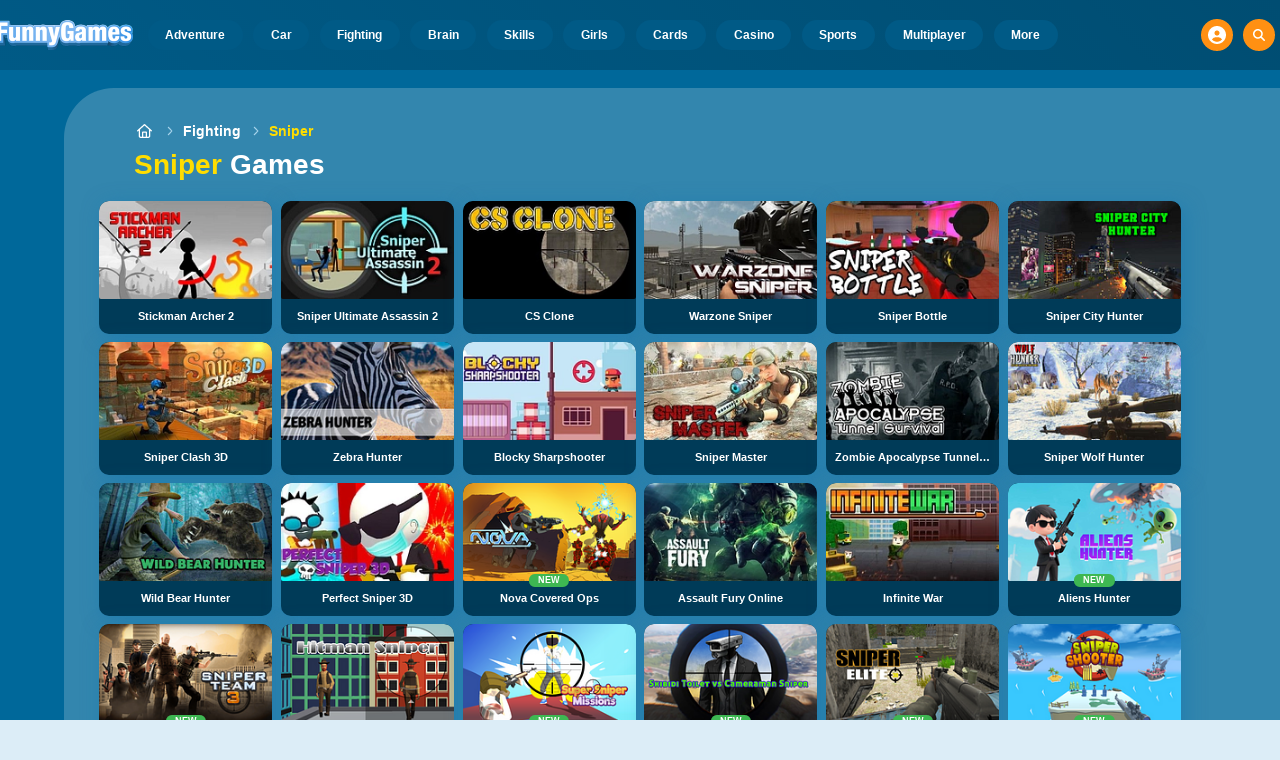

--- FILE ---
content_type: text/html
request_url: https://www.funnygames.org/game/sniper.html
body_size: 56181
content:
<!DOCTYPE HTML>
<html lang="en-GB"><head><meta http-equiv="Content-Type" content="text/html; charset=UTF-8"><title>Sniper Games Online - Play Now for Free</title><meta name="robots" content="index, follow"><meta name="revisit-after" content="2 days"><meta name="description" content="SniperSniper Gamessniper_games<h2&gt;Play Sniper games for free online at FunnyGames</h2&gt; <p&gt;Enjoy a broad selection of action-packed sniper games for free at FunnyGames! Here you’ll find an overview of our most popular sniper titles. In these games, you take on the role of a deadly assassin. Choose a spot to lie in wait and use your rifle’s scope to locate your targets. In each level, you’ll receive one or more missions to carry out. Make sure you lock the right targets in the cross-hairs, because once you’ve fired your bullets you can’t take ‘em back! Pay close attention to each briefing and make sure you don’t bungle your assignments. Otherwise the next target might be you!</p&gt; <h3&gt;Sniper game categories</h3&gt; <p&gt;Usually, Sniper games fall into two general categories: military-themed sniper games and <a href=https://www.funnygames.org/game/sniper_assassin.html title=sniper assassin games&gt;sniper assassin games</a&gt;. Head out as part of a special ops team and take up a concealed position so that your enemies can’t detect you. Using your high-precision rifle and excellent marksmanship, you’ll be able to collect information and stealthily pick off your targets. In sniper assassin games, you’ll find yourself working as a hitman for a number of shady employers. In both games, you will usually be able to save up cash to purchase more powerful weapon systems. </p&gt; <h2&gt;Sniper tactics</h2&gt; <p&gt;While the key to success is an accurate aim, camouflage and observation skills are also very important to successfully carrying out your missions. Sometimes, you will have to lie in wait and observe the scene until your target arrives. Other times, your target will be in plain sight, but you will have to await the perfect moment to shoot. Your target might be somewhere among a crowd of people, for instance. Did you pay close enough attention to the details in the briefing to identify the right mark? In games with multiple targets, achieving your objective will depend on remaining undetected. You’ll have to figure out which kills are the least likely to be detected to buy you the time you need to get the job done.</p&gt; <h2&gt;Sniper and other shooting adventures</h2&gt; <p&gt;We also have a range of other gun games for you to try out. Check out our <a href=https://www.funnygames.org/game/shooting.html title=shooting games&gt;shooting games</a&gt; pages for a complete overview. If you like the first-person aspect of sniper games, be sure to test your reaction speed and marksmanship in our <a href=https://www.funnygames.org/game/fps.html title=FPS games&gt;FPS games</a&gt; as well! Have fun playing!</p&gt; Sniper GamesSniper Games Online - Play Now for FreePlay the best Sniper games online for free at FunnyGames! Lock onto your targets and shoot them down with your sniper rifle to complete your missions.game/sniper.htmlSnipersniper16014559500false"><meta name="creationdatetime" content="2026-01-27T07:32:49.231901Z"><meta name="content-language" content="en"><meta name="author" content="Talpa Gaming Powered By Azerion B.V."><meta name="viewport" content="width=device-width, initial-scale=1"><meta name="HandheldFriendly" content="true"><meta name="MobileOptimized" content="320"><meta property="fb:app_id" content="234393679982274"><meta property="og:locale" content="en_GB"><meta property="og:type" content="website"><meta property="og:title" content="Sniper Games Online - Play Now for Free"><meta property="og:description" content="SniperSniper Gamessniper_games<h2&gt;Play Sniper games for free online at FunnyGames</h2&gt; <p&gt;Enjoy a broad selection of action-packed sniper games for free at FunnyGames! Here you’ll find an overview of our most popular sniper titles. In these games, you take on the role of a deadly assassin. Choose a spot to lie in wait and use your rifle’s scope to locate your targets. In each level, you’ll receive one or more missions to carry out. Make sure you lock the right targets in the cross-hairs, because once you’ve fired your bullets you can’t take ‘em back! Pay close attention to each briefing and make sure you don’t bungle your assignments. Otherwise the next target might be you!</p&gt; <h3&gt;Sniper game categories</h3&gt; <p&gt;Usually, Sniper games fall into two general categories: military-themed sniper games and <a href=https://www.funnygames.org/game/sniper_assassin.html title=sniper assassin games&gt;sniper assassin games</a&gt;. Head out as part of a special ops team and take up a concealed position so that your enemies can’t detect you. Using your high-precision rifle and excellent marksmanship, you’ll be able to collect information and stealthily pick off your targets. In sniper assassin games, you’ll find yourself working as a hitman for a number of shady employers. In both games, you will usually be able to save up cash to purchase more powerful weapon systems. </p&gt; <h2&gt;Sniper tactics</h2&gt; <p&gt;While the key to success is an accurate aim, camouflage and observation skills are also very important to successfully carrying out your missions. Sometimes, you will have to lie in wait and observe the scene until your target arrives. Other times, your target will be in plain sight, but you will have to await the perfect moment to shoot. Your target might be somewhere among a crowd of people, for instance. Did you pay close enough attention to the details in the briefing to identify the right mark? In games with multiple targets, achieving your objective will depend on remaining undetected. You’ll have to figure out which kills are the least likely to be detected to buy you the time you need to get the job done.</p&gt; <h2&gt;Sniper and other shooting adventures</h2&gt; <p&gt;We also have a range of other gun games for you to try out. Check out our <a href=https://www.funnygames.org/game/shooting.html title=shooting games&gt;shooting games</a&gt; pages for a complete overview. If you like the first-person aspect of sniper games, be sure to test your reaction speed and marksmanship in our <a href=https://www.funnygames.org/game/fps.html title=FPS games&gt;FPS games</a&gt; as well! Have fun playing!</p&gt; Sniper GamesSniper Games Online - Play Now for FreePlay the best Sniper games online for free at FunnyGames! Lock onto your targets and shoot them down with your sniper rifle to complete your missions.game/sniper.htmlSnipersniper16014559500false"><meta property="og:url" content="https://www.funnygames.org/game/sniper.html"><meta property="og:site_name" content="FunnyGames.org"><meta property="og:image" content="https://assets.funnygames.org/5/112665/91196/1200x630/stickman-archer-2.webp"><meta property="og:image:width" content="1200"><meta property="og:image:height" content="630"><meta name="twitter:site" content="@bgamescom"><meta name="twitter:creator" content="@bgamescom"><meta name="twitter:title" content="Sniper Games Online - Play Now for Free"><meta name="twitter:description" content="SniperSniper Gamessniper_games<h2&gt;Play Sniper games for free online at FunnyGames</h2&gt; <p&gt;Enjoy a broad selection of action-packed sniper games for free at FunnyGames! Here you’ll find an overview of our most popular sniper titles. In these games, you take on the role of a deadly assassin. Choose a spot to lie in wait and use your rifle’s scope to locate your targets. In each level, you’ll receive one or more missions to carry out. Make sure you lock the right targets in the cross-hairs, because once you’ve fired your bullets you can’t take ‘em back! Pay close attention to each briefing and make sure you don’t bungle your assignments. Otherwise the next target might be you!</p&gt; <h3&gt;Sniper game categories</h3&gt; <p&gt;Usually, Sniper games fall into two general categories: military-themed sniper games and <a href=https://www.funnygames.org/game/sniper_assassin.html title=sniper assassin games&gt;sniper assassin games</a&gt;. Head out as part of a special ops team and take up a concealed position so that your enemies can’t detect you. Using your high-precision rifle and excellent marksmanship, you’ll be able to collect information and stealthily pick off your targets. In sniper assassin games, you’ll find yourself working as a hitman for a number of shady employers. In both games, you will usually be able to save up cash to purchase more powerful weapon systems. </p&gt; <h2&gt;Sniper tactics</h2&gt; <p&gt;While the key to success is an accurate aim, camouflage and observation skills are also very important to successfully carrying out your missions. Sometimes, you will have to lie in wait and observe the scene until your target arrives. Other times, your target will be in plain sight, but you will have to await the perfect moment to shoot. Your target might be somewhere among a crowd of people, for instance. Did you pay close enough attention to the details in the briefing to identify the right mark? In games with multiple targets, achieving your objective will depend on remaining undetected. You’ll have to figure out which kills are the least likely to be detected to buy you the time you need to get the job done.</p&gt; <h2&gt;Sniper and other shooting adventures</h2&gt; <p&gt;We also have a range of other gun games for you to try out. Check out our <a href=https://www.funnygames.org/game/shooting.html title=shooting games&gt;shooting games</a&gt; pages for a complete overview. If you like the first-person aspect of sniper games, be sure to test your reaction speed and marksmanship in our <a href=https://www.funnygames.org/game/fps.html title=FPS games&gt;FPS games</a&gt; as well! Have fun playing!</p&gt; Sniper GamesSniper Games Online - Play Now for FreePlay the best Sniper games online for free at FunnyGames! Lock onto your targets and shoot them down with your sniper rifle to complete your missions.game/sniper.htmlSnipersniper16014559500false"><meta name="twitter:card" content="summary_large_image"><meta name="twitter:image" content="https://assets.funnygames.org/5/112665/91196/1200x630/stickman-archer-2.webp"><meta name="msapplication-tap-highlight" content="no"><meta name="msapplication-TileColor" content="#095169"><meta name="msapplication-TileImage" content="/favicons/mstile-144x144.png"><meta name="mobile-web-app-capable" content="yes"><meta name="application-name" content="BGames.com"><meta name="theme-color" content="#095169"><meta name="apple-mobile-web-app-capable" content="yes"><meta name="apple-mobile-web-app-status-bar-style" content="#095169"><meta name="apple-mobile-web-app-title" content=""><link rel="preload" href="/fonts/open-sans-v20-regular.woff2" crossorigin="anonymous" as="font" type="font/woff2"><style type="text/css">.button,.input,.pagination-ellipsis,.pagination-link,.pagination-next,.pagination-previous,.textarea{align-items:center;-moz-appearance:none;-webkit-appearance:none;border:3px solid #0000;border-radius:4px;box-shadow:none;display:inline-flex;font-size:.875rem;height:2.5em;justify-content:flex-start;line-height:1.5;padding:calc(.5em - 3px) calc(.75em - 3px);position:relative;vertical-align:top}.button:active,.input:active,.is-active.button,.is-active.input,.is-active.pagination-ellipsis,.is-active.pagination-link,.is-active.pagination-next,.is-active.pagination-previous,.is-active.textarea,.pagination-ellipsis:active,.pagination-link:active,.pagination-next:active,.pagination-previous:active,.textarea:active{outline:none}[disabled].button,[disabled].input,[disabled].pagination-ellipsis,[disabled].pagination-link,[disabled].pagination-next,[disabled].pagination-previous,[disabled].textarea,fieldset[disabled] .button,fieldset[disabled] .input,fieldset[disabled] .pagination-ellipsis,fieldset[disabled] .pagination-link,fieldset[disabled] .pagination-next,fieldset[disabled] .pagination-previous,fieldset[disabled] .textarea{cursor:not-allowed}.button,.is-unselectable,.pagination-ellipsis,.pagination-link,.pagination-next,.pagination-previous{-webkit-touch-callout:none;-webkit-user-select:none;user-select:none}.navbar-link:not(.is-arrowless):after{border:3px solid #0000;border-radius:2px;border-right:0;border-top:0;content:" ";display:block;height:.625em;margin-top:-.4375em;pointer-events:none;position:absolute;top:50%;transform:rotate(-45deg);transform-origin:center;width:.625em}.block:not(:last-child),.content:not(:last-child),.pagination:not(:last-child),.subtitle:not(:last-child),.title:not(:last-child){margin-bottom:1.5rem}.delete{-webkit-touch-callout:none;-moz-appearance:none;-webkit-appearance:none;background-color:#0a0a0a33;border:none;border-radius:9999px;cursor:pointer;display:inline-block;flex-grow:0;flex-shrink:0;font-size:0;height:20px;max-height:20px;max-width:20px;min-height:20px;min-width:20px;outline:none;pointer-events:auto;position:relative;-webkit-user-select:none;user-select:none;vertical-align:top;width:20px}.delete:after,.delete:before{background-color:#fff;content:"";display:block;left:50%;position:absolute;top:50%;transform:translateX(-50%) translateY(-50%) rotate(45deg);transform-origin:center center}.delete:before{height:2px;width:50%}.delete:after{height:50%;width:2px}.delete:focus,.delete:hover{background-color:#0a0a0a4d}.delete:active{background-color:#0a0a0a66}.is-small.delete{height:16px;max-height:16px;max-width:16px;min-height:16px;min-width:16px;width:16px}.is-medium.delete{height:24px;max-height:24px;max-width:24px;min-height:24px;min-width:24px;width:24px}.is-large.delete{height:32px;max-height:32px;max-width:32px;min-height:32px;min-width:32px;width:32px}.button.is-loading:after,.control.is-loading:after,.loader{animation:spinAround .5s linear infinite;border-color:#0000 #0000 #dbdbdb #dbdbdb;border-radius:9999px;border-style:solid;border-width:2px;content:"";display:block;height:1em;position:relative;width:1em}.image.is-16by9 .has-ratio,.image.is-16by9 img,.image.is-1by1 .has-ratio,.image.is-1by1 img,.image.is-1by2 .has-ratio,.image.is-1by2 img,.image.is-1by3 .has-ratio,.image.is-1by3 img,.image.is-2by1 .has-ratio,.image.is-2by1 img,.image.is-2by3 .has-ratio,.image.is-2by3 img,.image.is-3by1 .has-ratio,.image.is-3by1 img,.image.is-3by2 .has-ratio,.image.is-3by2 img,.image.is-3by4 .has-ratio,.image.is-3by4 img,.image.is-3by5 .has-ratio,.image.is-3by5 img,.image.is-4by3 .has-ratio,.image.is-4by3 img,.image.is-4by5 .has-ratio,.image.is-4by5 img,.image.is-5by3 .has-ratio,.image.is-5by3 img,.image.is-5by4 .has-ratio,.image.is-5by4 img,.image.is-9by16 .has-ratio,.image.is-9by16 img,.image.is-square .has-ratio,.image.is-square img,.is-overlay{bottom:0;left:0;position:absolute;right:0;top:0}.navbar-burger{color:currentColor;font-family:inherit;font-size:1em;margin:0;padding:0}@keyframes spinAround{0%{transform:rotate(0deg)}to{transform:rotate(359deg)}}@keyframes opacityCycleV1{0%{opacity:0}20%{opacity:1}40%{opacity:0}60%{opacity:0}80%{opacity:0}to{opacity:0}}@keyframes opacityCycleV2{0%{opacity:0}25%{opacity:0}50%{opacity:1}75%{opacity:0}to{opacity:0}}@keyframes ping{0%{opacity:1;transform:scale(1)}to{opacity:0;transform:scale(1.5)}}@keyframes pulse{0%{transform:scale(1)}50%{transform:scale(1.2)}to{transform:scale(1)}}/*! minireset.css v0.0.6 | MIT License | github.com/jgthms/minireset.css */blockquote,body,dd,dl,dt,fieldset,figure,h1,h2,h3,h4,h5,h6,hr,html,iframe,legend,li,ol,p,pre,textarea,ul{margin:0;padding:0}h1,h2,h3,h4,h5,h6{font-size:100%;font-weight:400}ul{list-style:none}button,input,select,textarea{margin:0}html{box-sizing:border-box}*,:after,:before{box-sizing:inherit}img,video{height:auto;max-width:100%}iframe{border:0}table{border-collapse:collapse;border-spacing:0}td,th{padding:0}td:not([align]),th:not([align]){text-align:inherit}html{-moz-osx-font-smoothing:grayscale;-webkit-font-smoothing:antialiased;-webkit-text-size-adjust:100%;text-size-adjust:100%;background-color:#dcedf7;font-size:14px;min-width:300px;overflow-x:hidden;overflow-y:scroll;text-rendering:optimizeLegibility}article,aside,figure,footer,header,hgroup,section{display:block}body,button,input,optgroup,select,textarea{font-family:Open Sans,BlinkMacSystemFont,-apple-system,Segoe UI,Roboto,Oxygen,Ubuntu,Cantarell,Fira Sans,Droid Sans,Helvetica Neue,Helvetica,Arial,ui-sans-serif,sans-serif}code,pre{-moz-osx-font-smoothing:auto;-webkit-font-smoothing:auto;font-family:ui-monospace,monospace}body{color:#3a5a95;font-size:1em;font-weight:400;line-height:1.5}a{color:#5392e5;cursor:pointer;text-decoration:none}a strong{color:currentColor}a:hover{color:#ff9012}code{color:#af0e14;font-size:.875em;font-weight:400;padding:.25em .5em}code,hr{background-color:#f5f5f5}hr{border:none;display:block;height:2px;margin:1.5rem 0}img{height:auto;max-width:100%}input[type=checkbox],input[type=radio]{vertical-align:initial}small{font-size:.875em}span{font-style:inherit;font-weight:inherit}strong{color:#363636;font-weight:700}fieldset{border:none}pre{-webkit-overflow-scrolling:touch;word-wrap:normal;background-color:#f5f5f5;color:#4a4a4a;font-size:.875em;overflow-x:auto;padding:1.25rem 1.5rem;white-space:pre}pre code{background-color:#0000;color:currentColor;font-size:1em;padding:0}table td,table th{vertical-align:top}table td:not([align]),table th:not([align]){text-align:inherit}table th{color:#363636}html{height:100%}@media screen and (min-width:1744px){html{font-size:16px}}body{background:#00689a;display:flex;flex-direction:column;min-height:100%}a,button,input,select,textarea{-webkit-tap-highlight-color:rgba(0,0,0,0);outline:none}a:active,a:focus,a:focus-within{color:#fd0}@media screen and (min-width:1024px){a.has-hover{position:relative}a.has-hover:before{background-color:#ff9012;bottom:-2px;content:"";height:2px;left:0;position:absolute;width:0;will-change:width}a.has-hover:hover:before{transition:width 86ms cubic-bezier(.55,.085,.68,.53);width:100%}}.button{background-color:#67b5f40d;border-color:#67b5f44d;border-width:3px;color:#5392e5;cursor:pointer;font-family:Nunito,BlinkMacSystemFont,-apple-system,Segoe UI,Roboto,Oxygen,Ubuntu,Cantarell,Fira Sans,Droid Sans,Helvetica Neue,Helvetica,Arial,ui-sans-serif,sans-serif;justify-content:center;padding:calc(1.75em - 3px) 1.75em;text-align:center;white-space:nowrap}.button strong{color:inherit}.button .icon,.button .icon.is-large,.button .icon.is-medium,.button .icon.is-small{height:1.5em;width:1.5em}.button .icon:first-child:not(:last-child){margin-left:calc(-.875em - 3px);margin-right:.4375em}.button .icon:last-child:not(:first-child){margin-left:.4375em;margin-right:calc(-.875em - 3px)}.button .icon:first-child:last-child{margin-left:calc(-.875em - 3px);margin-right:calc(-.875em - 3px)}.button.is-hovered,.button:hover{border-color:#ff9012;color:#4a4a4a}.button.is-focused,.button:focus{border-color:#fd0;color:#fd0}.button.is-focused:not(:active),.button:focus:not(:active){box-shadow:0 0 0 .125em #5392e540}.button.is-active,.button:active{border-color:#fff;color:#4a4a4a}.button.is-text{background-color:#0000;border-color:#0000;color:#4a4a4a;text-decoration:underline}.button.is-text.is-focused,.button.is-text.is-hovered,.button.is-text:focus,.button.is-text:hover{background-color:#f5f5f5;color:#363636}.button.is-text.is-active,.button.is-text:active{background-color:#e8e8e8;color:#363636}.button.is-text[disabled],fieldset[disabled] .button.is-text{background-color:#0000;border-color:#0000;box-shadow:none}.button.is-ghost{background:none;border-color:#0000;color:#5392e5;text-decoration:none}.button.is-ghost.is-hovered,.button.is-ghost:hover{color:#5392e5;text-decoration:underline}.button.is-white{background-color:#fff;border-color:#0000;color:#0a0a0a}.button.is-white.is-hovered,.button.is-white:hover{background-color:#f9f9f9;border-color:#0000;color:#0a0a0a}.button.is-white.is-focused,.button.is-white:focus{border-color:#0000;color:#0a0a0a}.button.is-white.is-focused:not(:active),.button.is-white:focus:not(:active){box-shadow:0 0 0 .125em #ffffff40}.button.is-white.is-active,.button.is-white:active{background-color:#f2f2f2;border-color:#0000;color:#0a0a0a}.button.is-white[disabled],fieldset[disabled] .button.is-white{background-color:#fff;border-color:#fff;box-shadow:none}.button.is-white.is-inverted{background-color:#0a0a0a;color:#fff}.button.is-white.is-inverted.is-hovered,.button.is-white.is-inverted:hover{background-color:#000}.button.is-white.is-inverted[disabled],fieldset[disabled] .button.is-white.is-inverted{background-color:#0a0a0a;border-color:#0000;box-shadow:none;color:#fff}.button.is-white.is-loading:after{border-color:#0000 #0000 #0a0a0a #0a0a0a!important}.button.is-white.is-outlined{background-color:#0000;border-color:#fff;color:#fff}.button.is-white.is-outlined.is-focused,.button.is-white.is-outlined.is-hovered,.button.is-white.is-outlined:focus,.button.is-white.is-outlined:hover{background-color:#fff;border-color:#fff;color:#0a0a0a}.button.is-white.is-outlined.is-loading:after{border-color:#0000 #0000 #fff #fff!important}.button.is-white.is-outlined.is-loading.is-focused:after,.button.is-white.is-outlined.is-loading.is-hovered:after,.button.is-white.is-outlined.is-loading:focus:after,.button.is-white.is-outlined.is-loading:hover:after{border-color:#0000 #0000 #0a0a0a #0a0a0a!important}.button.is-white.is-outlined[disabled],fieldset[disabled] .button.is-white.is-outlined{background-color:#0000;border-color:#fff;box-shadow:none;color:#fff}.button.is-white.is-inverted.is-outlined{background-color:#0000;border-color:#0a0a0a;color:#0a0a0a}.button.is-white.is-inverted.is-outlined.is-focused,.button.is-white.is-inverted.is-outlined.is-hovered,.button.is-white.is-inverted.is-outlined:focus,.button.is-white.is-inverted.is-outlined:hover{background-color:#0a0a0a;color:#fff}.button.is-white.is-inverted.is-outlined.is-loading.is-focused:after,.button.is-white.is-inverted.is-outlined.is-loading.is-hovered:after,.button.is-white.is-inverted.is-outlined.is-loading:focus:after,.button.is-white.is-inverted.is-outlined.is-loading:hover:after{border-color:#0000 #0000 #fff #fff!important}.button.is-white.is-inverted.is-outlined[disabled],fieldset[disabled] .button.is-white.is-inverted.is-outlined{background-color:#0000;border-color:#0a0a0a;box-shadow:none;color:#0a0a0a}.button.is-black{background-color:#0a0a0a;border-color:#0000;color:#fff}.button.is-black.is-hovered,.button.is-black:hover{background-color:#040404;border-color:#0000;color:#fff}.button.is-black.is-focused,.button.is-black:focus{border-color:#0000;color:#fff}.button.is-black.is-focused:not(:active),.button.is-black:focus:not(:active){box-shadow:0 0 0 .125em #0a0a0a40}.button.is-black.is-active,.button.is-black:active{background-color:#000;border-color:#0000;color:#fff}.button.is-black[disabled],fieldset[disabled] .button.is-black{background-color:#0a0a0a;border-color:#0a0a0a;box-shadow:none}.button.is-black.is-inverted{background-color:#fff;color:#0a0a0a}.button.is-black.is-inverted.is-hovered,.button.is-black.is-inverted:hover{background-color:#f2f2f2}.button.is-black.is-inverted[disabled],fieldset[disabled] .button.is-black.is-inverted{background-color:#fff;border-color:#0000;box-shadow:none;color:#0a0a0a}.button.is-black.is-loading:after{border-color:#0000 #0000 #fff #fff!important}.button.is-black.is-outlined{background-color:#0000;border-color:#0a0a0a;color:#0a0a0a}.button.is-black.is-outlined.is-focused,.button.is-black.is-outlined.is-hovered,.button.is-black.is-outlined:focus,.button.is-black.is-outlined:hover{background-color:#0a0a0a;border-color:#0a0a0a;color:#fff}.button.is-black.is-outlined.is-loading:after{border-color:#0000 #0000 #0a0a0a #0a0a0a!important}.button.is-black.is-outlined.is-loading.is-focused:after,.button.is-black.is-outlined.is-loading.is-hovered:after,.button.is-black.is-outlined.is-loading:focus:after,.button.is-black.is-outlined.is-loading:hover:after{border-color:#0000 #0000 #fff #fff!important}.button.is-black.is-outlined[disabled],fieldset[disabled] .button.is-black.is-outlined{background-color:#0000;border-color:#0a0a0a;box-shadow:none;color:#0a0a0a}.button.is-black.is-inverted.is-outlined{background-color:#0000;border-color:#fff;color:#fff}.button.is-black.is-inverted.is-outlined.is-focused,.button.is-black.is-inverted.is-outlined.is-hovered,.button.is-black.is-inverted.is-outlined:focus,.button.is-black.is-inverted.is-outlined:hover{background-color:#fff;color:#0a0a0a}.button.is-black.is-inverted.is-outlined.is-loading.is-focused:after,.button.is-black.is-inverted.is-outlined.is-loading.is-hovered:after,.button.is-black.is-inverted.is-outlined.is-loading:focus:after,.button.is-black.is-inverted.is-outlined.is-loading:hover:after{border-color:#0000 #0000 #0a0a0a #0a0a0a!important}.button.is-black.is-inverted.is-outlined[disabled],fieldset[disabled] .button.is-black.is-inverted.is-outlined{background-color:#0000;border-color:#fff;box-shadow:none;color:#fff}.button.is-light{background-color:#f5f5f5;border-color:#0000;color:#000000b3}.button.is-light.is-hovered,.button.is-light:hover{background-color:#eee;border-color:#0000;color:#000000b3}.button.is-light.is-focused,.button.is-light:focus{border-color:#0000;color:#000000b3}.button.is-light.is-focused:not(:active),.button.is-light:focus:not(:active){box-shadow:0 0 0 .125em #f5f5f540}.button.is-light.is-active,.button.is-light:active{background-color:#e8e8e8;border-color:#0000;color:#000000b3}.button.is-light[disabled],fieldset[disabled] .button.is-light{background-color:#f5f5f5;border-color:#f5f5f5;box-shadow:none}.button.is-light.is-inverted{color:#f5f5f5}.button.is-light.is-inverted,.button.is-light.is-inverted.is-hovered,.button.is-light.is-inverted:hover{background-color:#000000b3}.button.is-light.is-inverted[disabled],fieldset[disabled] .button.is-light.is-inverted{background-color:#000000b3;border-color:#0000;box-shadow:none;color:#f5f5f5}.button.is-light.is-loading:after{border-color:#0000 #0000 #000000b3 #000000b3!important}.button.is-light.is-outlined{background-color:#0000;border-color:#f5f5f5;color:#f5f5f5}.button.is-light.is-outlined.is-focused,.button.is-light.is-outlined.is-hovered,.button.is-light.is-outlined:focus,.button.is-light.is-outlined:hover{background-color:#f5f5f5;border-color:#f5f5f5;color:#000000b3}.button.is-light.is-outlined.is-loading:after{border-color:#0000 #0000 #f5f5f5 #f5f5f5!important}.button.is-light.is-outlined.is-loading.is-focused:after,.button.is-light.is-outlined.is-loading.is-hovered:after,.button.is-light.is-outlined.is-loading:focus:after,.button.is-light.is-outlined.is-loading:hover:after{border-color:#0000 #0000 #000000b3 #000000b3!important}.button.is-light.is-outlined[disabled],fieldset[disabled] .button.is-light.is-outlined{background-color:#0000;border-color:#f5f5f5;box-shadow:none;color:#f5f5f5}.button.is-light.is-inverted.is-outlined{background-color:#0000;border-color:#000000b3;color:#000000b3}.button.is-light.is-inverted.is-outlined.is-focused,.button.is-light.is-inverted.is-outlined.is-hovered,.button.is-light.is-inverted.is-outlined:focus,.button.is-light.is-inverted.is-outlined:hover{background-color:#000000b3;color:#f5f5f5}.button.is-light.is-inverted.is-outlined.is-loading.is-focused:after,.button.is-light.is-inverted.is-outlined.is-loading.is-hovered:after,.button.is-light.is-inverted.is-outlined.is-loading:focus:after,.button.is-light.is-inverted.is-outlined.is-loading:hover:after{border-color:#0000 #0000 #f5f5f5 #f5f5f5!important}.button.is-light.is-inverted.is-outlined[disabled],fieldset[disabled] .button.is-light.is-inverted.is-outlined{background-color:#0000;border-color:#000000b3;box-shadow:none;color:#000000b3}.button.is-dark{background-color:#363636;border-color:#0000;color:#fff}.button.is-dark.is-hovered,.button.is-dark:hover{background-color:#2f2f2f;border-color:#0000;color:#fff}.button.is-dark.is-focused,.button.is-dark:focus{border-color:#0000;color:#fff}.button.is-dark.is-focused:not(:active),.button.is-dark:focus:not(:active){box-shadow:0 0 0 .125em #36363640}.button.is-dark.is-active,.button.is-dark:active{background-color:#292929;border-color:#0000;color:#fff}.button.is-dark[disabled],fieldset[disabled] .button.is-dark{background-color:#363636;border-color:#363636;box-shadow:none}.button.is-dark.is-inverted{background-color:#fff;color:#363636}.button.is-dark.is-inverted.is-hovered,.button.is-dark.is-inverted:hover{background-color:#f2f2f2}.button.is-dark.is-inverted[disabled],fieldset[disabled] .button.is-dark.is-inverted{background-color:#fff;border-color:#0000;box-shadow:none;color:#363636}.button.is-dark.is-loading:after{border-color:#0000 #0000 #fff #fff!important}.button.is-dark.is-outlined{background-color:#0000;border-color:#363636;color:#363636}.button.is-dark.is-outlined.is-focused,.button.is-dark.is-outlined.is-hovered,.button.is-dark.is-outlined:focus,.button.is-dark.is-outlined:hover{background-color:#363636;border-color:#363636;color:#fff}.button.is-dark.is-outlined.is-loading:after{border-color:#0000 #0000 #363636 #363636!important}.button.is-dark.is-outlined.is-loading.is-focused:after,.button.is-dark.is-outlined.is-loading.is-hovered:after,.button.is-dark.is-outlined.is-loading:focus:after,.button.is-dark.is-outlined.is-loading:hover:after{border-color:#0000 #0000 #fff #fff!important}.button.is-dark.is-outlined[disabled],fieldset[disabled] .button.is-dark.is-outlined{background-color:#0000;border-color:#363636;box-shadow:none;color:#363636}.button.is-dark.is-inverted.is-outlined{background-color:#0000;border-color:#fff;color:#fff}.button.is-dark.is-inverted.is-outlined.is-focused,.button.is-dark.is-inverted.is-outlined.is-hovered,.button.is-dark.is-inverted.is-outlined:focus,.button.is-dark.is-inverted.is-outlined:hover{background-color:#fff;color:#363636}.button.is-dark.is-inverted.is-outlined.is-loading.is-focused:after,.button.is-dark.is-inverted.is-outlined.is-loading.is-hovered:after,.button.is-dark.is-inverted.is-outlined.is-loading:focus:after,.button.is-dark.is-inverted.is-outlined.is-loading:hover:after{border-color:#0000 #0000 #363636 #363636!important}.button.is-dark.is-inverted.is-outlined[disabled],fieldset[disabled] .button.is-dark.is-inverted.is-outlined{background-color:#0000;border-color:#fff;box-shadow:none;color:#fff}.button.is-primary{background-color:#28dbff;border-color:#0000;color:#000000b3}.button.is-primary.is-hovered,.button.is-primary:hover{background-color:#1bd9ff;border-color:#0000;color:#000000b3}.button.is-primary.is-focused,.button.is-primary:focus{border-color:#0000;color:#000000b3}.button.is-primary.is-focused:not(:active),.button.is-primary:focus:not(:active){box-shadow:0 0 0 .125em #28dbff40}.button.is-primary.is-active,.button.is-primary:active{background-color:#0fd7ff;border-color:#0000;color:#000000b3}.button.is-primary[disabled],fieldset[disabled] .button.is-primary{background-color:#28dbff;border-color:#28dbff;box-shadow:none}.button.is-primary.is-inverted{color:#28dbff}.button.is-primary.is-inverted,.button.is-primary.is-inverted.is-hovered,.button.is-primary.is-inverted:hover{background-color:#000000b3}.button.is-primary.is-inverted[disabled],fieldset[disabled] .button.is-primary.is-inverted{background-color:#000000b3;border-color:#0000;box-shadow:none;color:#28dbff}.button.is-primary.is-loading:after{border-color:#0000 #0000 #000000b3 #000000b3!important}.button.is-primary.is-outlined{background-color:#0000;border-color:#28dbff;color:#28dbff}.button.is-primary.is-outlined.is-focused,.button.is-primary.is-outlined.is-hovered,.button.is-primary.is-outlined:focus,.button.is-primary.is-outlined:hover{background-color:#28dbff;border-color:#28dbff;color:#000000b3}.button.is-primary.is-outlined.is-loading:after{border-color:#0000 #0000 #28dbff #28dbff!important}.button.is-primary.is-outlined.is-loading.is-focused:after,.button.is-primary.is-outlined.is-loading.is-hovered:after,.button.is-primary.is-outlined.is-loading:focus:after,.button.is-primary.is-outlined.is-loading:hover:after{border-color:#0000 #0000 #000000b3 #000000b3!important}.button.is-primary.is-outlined[disabled],fieldset[disabled] .button.is-primary.is-outlined{background-color:#0000;border-color:#28dbff;box-shadow:none;color:#28dbff}.button.is-primary.is-inverted.is-outlined{background-color:#0000;border-color:#000000b3;color:#000000b3}.button.is-primary.is-inverted.is-outlined.is-focused,.button.is-primary.is-inverted.is-outlined.is-hovered,.button.is-primary.is-inverted.is-outlined:focus,.button.is-primary.is-inverted.is-outlined:hover{background-color:#000000b3;color:#28dbff}.button.is-primary.is-inverted.is-outlined.is-loading.is-focused:after,.button.is-primary.is-inverted.is-outlined.is-loading.is-hovered:after,.button.is-primary.is-inverted.is-outlined.is-loading:focus:after,.button.is-primary.is-inverted.is-outlined.is-loading:hover:after{border-color:#0000 #0000 #28dbff #28dbff!important}.button.is-primary.is-inverted.is-outlined[disabled],fieldset[disabled] .button.is-primary.is-inverted.is-outlined{background-color:#0000;border-color:#000000b3;box-shadow:none;color:#000000b3}.button.is-primary.is-light{background-color:#67b5f4;color:#004d72}.button.is-primary.is-light.is-hovered,.button.is-primary.is-light:hover{background-color:#5baff3;border-color:#0000;color:#004d72}.button.is-primary.is-light.is-active,.button.is-primary.is-light:active{background-color:#4fa9f2;border-color:#0000;color:#004d72}.button.is-link{background-color:#5392e5;border-color:#0000;color:#fff}.button.is-link.is-hovered,.button.is-link:hover{background-color:#488be3;border-color:#0000;color:#fff}.button.is-link.is-focused,.button.is-link:focus{border-color:#0000;color:#fff}.button.is-link.is-focused:not(:active),.button.is-link:focus:not(:active){box-shadow:0 0 0 .125em #5392e540}.button.is-link.is-active,.button.is-link:active{background-color:#3d84e2;border-color:#0000;color:#fff}.button.is-link[disabled],fieldset[disabled] .button.is-link{background-color:#5392e5;border-color:#5392e5;box-shadow:none}.button.is-link.is-inverted{background-color:#fff;color:#5392e5}.button.is-link.is-inverted.is-hovered,.button.is-link.is-inverted:hover{background-color:#f2f2f2}.button.is-link.is-inverted[disabled],fieldset[disabled] .button.is-link.is-inverted{background-color:#fff;border-color:#0000;box-shadow:none;color:#5392e5}.button.is-link.is-loading:after{border-color:#0000 #0000 #fff #fff!important}.button.is-link.is-outlined{background-color:#0000;border-color:#5392e5;color:#5392e5}.button.is-link.is-outlined.is-focused,.button.is-link.is-outlined.is-hovered,.button.is-link.is-outlined:focus,.button.is-link.is-outlined:hover{background-color:#5392e5;border-color:#5392e5;color:#fff}.button.is-link.is-outlined.is-loading:after{border-color:#0000 #0000 #5392e5 #5392e5!important}.button.is-link.is-outlined.is-loading.is-focused:after,.button.is-link.is-outlined.is-loading.is-hovered:after,.button.is-link.is-outlined.is-loading:focus:after,.button.is-link.is-outlined.is-loading:hover:after{border-color:#0000 #0000 #fff #fff!important}.button.is-link.is-outlined[disabled],fieldset[disabled] .button.is-link.is-outlined{background-color:#0000;border-color:#5392e5;box-shadow:none;color:#5392e5}.button.is-link.is-inverted.is-outlined{background-color:#0000;border-color:#fff;color:#fff}.button.is-link.is-inverted.is-outlined.is-focused,.button.is-link.is-inverted.is-outlined.is-hovered,.button.is-link.is-inverted.is-outlined:focus,.button.is-link.is-inverted.is-outlined:hover{background-color:#fff;color:#5392e5}.button.is-link.is-inverted.is-outlined.is-loading.is-focused:after,.button.is-link.is-inverted.is-outlined.is-loading.is-hovered:after,.button.is-link.is-inverted.is-outlined.is-loading:focus:after,.button.is-link.is-inverted.is-outlined.is-loading:hover:after{border-color:#0000 #0000 #5392e5 #5392e5!important}.button.is-link.is-inverted.is-outlined[disabled],fieldset[disabled] .button.is-link.is-inverted.is-outlined{background-color:#0000;border-color:#fff;box-shadow:none;color:#fff}.button.is-link.is-light{background-color:#edf4fc;color:#1a59ad}.button.is-link.is-light.is-hovered,.button.is-link.is-light:hover{background-color:#e2edfb;border-color:#0000;color:#1a59ad}.button.is-link.is-light.is-active,.button.is-link.is-light:active{background-color:#d7e6f9;border-color:#0000;color:#1a59ad}.button.is-info{background-color:#3e8ed0;border-color:#0000;color:#fff}.button.is-info.is-hovered,.button.is-info:hover{background-color:#3488ce;border-color:#0000;color:#fff}.button.is-info.is-focused,.button.is-info:focus{border-color:#0000;color:#fff}.button.is-info.is-focused:not(:active),.button.is-info:focus:not(:active){box-shadow:0 0 0 .125em #3e8ed040}.button.is-info.is-active,.button.is-info:active{background-color:#3082c5;border-color:#0000;color:#fff}.button.is-info[disabled],fieldset[disabled] .button.is-info{background-color:#3e8ed0;border-color:#3e8ed0;box-shadow:none}.button.is-info.is-inverted{background-color:#fff;color:#3e8ed0}.button.is-info.is-inverted.is-hovered,.button.is-info.is-inverted:hover{background-color:#f2f2f2}.button.is-info.is-inverted[disabled],fieldset[disabled] .button.is-info.is-inverted{background-color:#fff;border-color:#0000;box-shadow:none;color:#3e8ed0}.button.is-info.is-loading:after{border-color:#0000 #0000 #fff #fff!important}.button.is-info.is-outlined{background-color:#0000;border-color:#3e8ed0;color:#3e8ed0}.button.is-info.is-outlined.is-focused,.button.is-info.is-outlined.is-hovered,.button.is-info.is-outlined:focus,.button.is-info.is-outlined:hover{background-color:#3e8ed0;border-color:#3e8ed0;color:#fff}.button.is-info.is-outlined.is-loading:after{border-color:#0000 #0000 #3e8ed0 #3e8ed0!important}.button.is-info.is-outlined.is-loading.is-focused:after,.button.is-info.is-outlined.is-loading.is-hovered:after,.button.is-info.is-outlined.is-loading:focus:after,.button.is-info.is-outlined.is-loading:hover:after{border-color:#0000 #0000 #fff #fff!important}.button.is-info.is-outlined[disabled],fieldset[disabled] .button.is-info.is-outlined{background-color:#0000;border-color:#3e8ed0;box-shadow:none;color:#3e8ed0}.button.is-info.is-inverted.is-outlined{background-color:#0000;border-color:#fff;color:#fff}.button.is-info.is-inverted.is-outlined.is-focused,.button.is-info.is-inverted.is-outlined.is-hovered,.button.is-info.is-inverted.is-outlined:focus,.button.is-info.is-inverted.is-outlined:hover{background-color:#fff;color:#3e8ed0}.button.is-info.is-inverted.is-outlined.is-loading.is-focused:after,.button.is-info.is-inverted.is-outlined.is-loading.is-hovered:after,.button.is-info.is-inverted.is-outlined.is-loading:focus:after,.button.is-info.is-inverted.is-outlined.is-loading:hover:after{border-color:#0000 #0000 #3e8ed0 #3e8ed0!important}.button.is-info.is-inverted.is-outlined[disabled],fieldset[disabled] .button.is-info.is-inverted.is-outlined{background-color:#0000;border-color:#fff;box-shadow:none;color:#fff}.button.is-info.is-light{background-color:#eff5fb;color:#296fa8}.button.is-info.is-light.is-hovered,.button.is-info.is-light:hover{background-color:#e4eff9;border-color:#0000;color:#296fa8}.button.is-info.is-light.is-active,.button.is-info.is-light:active{background-color:#dae9f6;border-color:#0000;color:#296fa8}.button.is-success{background-color:#3eb752;border-color:#0000;color:#fff}.button.is-success.is-hovered,.button.is-success:hover{background-color:#3bad4e;border-color:#0000;color:#fff}.button.is-success.is-focused,.button.is-success:focus{border-color:#0000;color:#fff}.button.is-success.is-focused:not(:active),.button.is-success:focus:not(:active){box-shadow:0 0 0 .125em #3eb75240}.button.is-success.is-active,.button.is-success:active{background-color:#38a449;border-color:#0000;color:#fff}.button.is-success[disabled],fieldset[disabled] .button.is-success{background-color:#3eb752;border-color:#3eb752;box-shadow:none}.button.is-success.is-inverted{background-color:#fff;color:#3eb752}.button.is-success.is-inverted.is-hovered,.button.is-success.is-inverted:hover{background-color:#f2f2f2}.button.is-success.is-inverted[disabled],fieldset[disabled] .button.is-success.is-inverted{background-color:#fff;border-color:#0000;box-shadow:none;color:#3eb752}.button.is-success.is-loading:after{border-color:#0000 #0000 #fff #fff!important}.button.is-success.is-outlined{background-color:#0000;border-color:#3eb752;color:#3eb752}.button.is-success.is-outlined.is-focused,.button.is-success.is-outlined.is-hovered,.button.is-success.is-outlined:focus,.button.is-success.is-outlined:hover{background-color:#3eb752;border-color:#3eb752;color:#fff}.button.is-success.is-outlined.is-loading:after{border-color:#0000 #0000 #3eb752 #3eb752!important}.button.is-success.is-outlined.is-loading.is-focused:after,.button.is-success.is-outlined.is-loading.is-hovered:after,.button.is-success.is-outlined.is-loading:focus:after,.button.is-success.is-outlined.is-loading:hover:after{border-color:#0000 #0000 #fff #fff!important}.button.is-success.is-outlined[disabled],fieldset[disabled] .button.is-success.is-outlined{background-color:#0000;border-color:#3eb752;box-shadow:none;color:#3eb752}.button.is-success.is-inverted.is-outlined{background-color:#0000;border-color:#fff;color:#fff}.button.is-success.is-inverted.is-outlined.is-focused,.button.is-success.is-inverted.is-outlined.is-hovered,.button.is-success.is-inverted.is-outlined:focus,.button.is-success.is-inverted.is-outlined:hover{background-color:#fff;color:#3eb752}.button.is-success.is-inverted.is-outlined.is-loading.is-focused:after,.button.is-success.is-inverted.is-outlined.is-loading.is-hovered:after,.button.is-success.is-inverted.is-outlined.is-loading:focus:after,.button.is-success.is-inverted.is-outlined.is-loading:hover:after{border-color:#0000 #0000 #3eb752 #3eb752!important}.button.is-success.is-inverted.is-outlined[disabled],fieldset[disabled] .button.is-success.is-inverted.is-outlined{background-color:#0000;border-color:#fff;box-shadow:none;color:#fff}.button.is-success.is-light{background-color:#f0faf1;color:#2d853c}.button.is-success.is-light.is-hovered,.button.is-success.is-light:hover{background-color:#e6f7e9;border-color:#0000;color:#2d853c}.button.is-success.is-light.is-active,.button.is-success.is-light:active{background-color:#ddf3e0;border-color:#0000;color:#2d853c}.button.is-warning{background-color:#fd0;border-color:#0000;color:#000000b3}.button.is-warning.is-hovered,.button.is-warning:hover{background-color:#f2d200;border-color:#0000;color:#000000b3}.button.is-warning.is-focused,.button.is-warning:focus{border-color:#0000;color:#000000b3}.button.is-warning.is-focused:not(:active),.button.is-warning:focus:not(:active){box-shadow:0 0 0 .125em #ffdd0040}.button.is-warning.is-active,.button.is-warning:active{background-color:#e6c700;border-color:#0000;color:#000000b3}.button.is-warning[disabled],fieldset[disabled] .button.is-warning{background-color:#fd0;border-color:#fd0;box-shadow:none}.button.is-warning.is-inverted{color:#fd0}.button.is-warning.is-inverted,.button.is-warning.is-inverted.is-hovered,.button.is-warning.is-inverted:hover{background-color:#000000b3}.button.is-warning.is-inverted[disabled],fieldset[disabled] .button.is-warning.is-inverted{background-color:#000000b3;border-color:#0000;box-shadow:none;color:#fd0}.button.is-warning.is-loading:after{border-color:#0000 #0000 #000000b3 #000000b3!important}.button.is-warning.is-outlined{background-color:#0000;border-color:#fd0;color:#fd0}.button.is-warning.is-outlined.is-focused,.button.is-warning.is-outlined.is-hovered,.button.is-warning.is-outlined:focus,.button.is-warning.is-outlined:hover{background-color:#fd0;border-color:#fd0;color:#000000b3}.button.is-warning.is-outlined.is-loading:after{border-color:#0000 #0000 #fd0 #fd0!important}.button.is-warning.is-outlined.is-loading.is-focused:after,.button.is-warning.is-outlined.is-loading.is-hovered:after,.button.is-warning.is-outlined.is-loading:focus:after,.button.is-warning.is-outlined.is-loading:hover:after{border-color:#0000 #0000 #000000b3 #000000b3!important}.button.is-warning.is-outlined[disabled],fieldset[disabled] .button.is-warning.is-outlined{background-color:#0000;border-color:#fd0;box-shadow:none;color:#fd0}.button.is-warning.is-inverted.is-outlined{background-color:#0000;border-color:#000000b3;color:#000000b3}.button.is-warning.is-inverted.is-outlined.is-focused,.button.is-warning.is-inverted.is-outlined.is-hovered,.button.is-warning.is-inverted.is-outlined:focus,.button.is-warning.is-inverted.is-outlined:hover{background-color:#000000b3;color:#fd0}.button.is-warning.is-inverted.is-outlined.is-loading.is-focused:after,.button.is-warning.is-inverted.is-outlined.is-loading.is-hovered:after,.button.is-warning.is-inverted.is-outlined.is-loading:focus:after,.button.is-warning.is-inverted.is-outlined.is-loading:hover:after{border-color:#0000 #0000 #fd0 #fd0!important}.button.is-warning.is-inverted.is-outlined[disabled],fieldset[disabled] .button.is-warning.is-inverted.is-outlined{background-color:#0000;border-color:#000000b3;box-shadow:none;color:#000000b3}.button.is-warning.is-light{background-color:#fffceb;color:#948000}.button.is-warning.is-light.is-hovered,.button.is-warning.is-light:hover{background-color:#fffbde;border-color:#0000;color:#948000}.button.is-warning.is-light.is-active,.button.is-warning.is-light:active{background-color:#fff9d1;border-color:#0000;color:#948000}.button.is-danger{background-color:#ed1c24;border-color:#0000;color:#fff}.button.is-danger.is-hovered,.button.is-danger:hover{background-color:#ea131b;border-color:#0000;color:#fff}.button.is-danger.is-focused,.button.is-danger:focus{border-color:#0000;color:#fff}.button.is-danger.is-focused:not(:active),.button.is-danger:focus:not(:active){box-shadow:0 0 0 .125em #ed1c2440}.button.is-danger.is-active,.button.is-danger:active{background-color:#de1219;border-color:#0000;color:#fff}.button.is-danger[disabled],fieldset[disabled] .button.is-danger{background-color:#ed1c24;border-color:#ed1c24;box-shadow:none}.button.is-danger.is-inverted{background-color:#fff;color:#ed1c24}.button.is-danger.is-inverted.is-hovered,.button.is-danger.is-inverted:hover{background-color:#f2f2f2}.button.is-danger.is-inverted[disabled],fieldset[disabled] .button.is-danger.is-inverted{background-color:#fff;border-color:#0000;box-shadow:none;color:#ed1c24}.button.is-danger.is-loading:after{border-color:#0000 #0000 #fff #fff!important}.button.is-danger.is-outlined{background-color:#0000;border-color:#ed1c24;color:#ed1c24}.button.is-danger.is-outlined.is-focused,.button.is-danger.is-outlined.is-hovered,.button.is-danger.is-outlined:focus,.button.is-danger.is-outlined:hover{background-color:#ed1c24;border-color:#ed1c24;color:#fff}.button.is-danger.is-outlined.is-loading:after{border-color:#0000 #0000 #ed1c24 #ed1c24!important}.button.is-danger.is-outlined.is-loading.is-focused:after,.button.is-danger.is-outlined.is-loading.is-hovered:after,.button.is-danger.is-outlined.is-loading:focus:after,.button.is-danger.is-outlined.is-loading:hover:after{border-color:#0000 #0000 #fff #fff!important}.button.is-danger.is-outlined[disabled],fieldset[disabled] .button.is-danger.is-outlined{background-color:#0000;border-color:#ed1c24;box-shadow:none;color:#ed1c24}.button.is-danger.is-inverted.is-outlined{background-color:#0000;border-color:#fff;color:#fff}.button.is-danger.is-inverted.is-outlined.is-focused,.button.is-danger.is-inverted.is-outlined.is-hovered,.button.is-danger.is-inverted.is-outlined:focus,.button.is-danger.is-inverted.is-outlined:hover{background-color:#fff;color:#ed1c24}.button.is-danger.is-inverted.is-outlined.is-loading.is-focused:after,.button.is-danger.is-inverted.is-outlined.is-loading.is-hovered:after,.button.is-danger.is-inverted.is-outlined.is-loading:focus:after,.button.is-danger.is-inverted.is-outlined.is-loading:hover:after{border-color:#0000 #0000 #ed1c24 #ed1c24!important}.button.is-danger.is-inverted.is-outlined[disabled],fieldset[disabled] .button.is-danger.is-inverted.is-outlined{background-color:#0000;border-color:#fff;box-shadow:none;color:#fff}.button.is-danger.is-light{background-color:#feeced;color:#d91119}.button.is-danger.is-light.is-hovered,.button.is-danger.is-light:hover{background-color:#fde0e1;border-color:#0000;color:#d91119}.button.is-danger.is-light.is-active,.button.is-danger.is-light:active{background-color:#fcd4d6;border-color:#0000;color:#d91119}.button.is-small{font-size:.75rem}.button.is-small:not(.is-rounded):not(.button){border-radius:2px}.button.is-normal{font-size:.875rem}.button.is-medium{font-size:1rem}.button.is-large{font-size:1.5rem}.button[disabled],fieldset[disabled] .button{background-color:#fff;border-color:#0a94e4;box-shadow:none;opacity:.5}.button.is-fullwidth{display:flex;width:100%}.button.is-loading{color:#0000!important;pointer-events:none}.button.is-loading:after{left:calc(50% - .5em);position:absolute;position:absolute!important;top:calc(50% - .5em)}.button.is-static{background-color:#f5f5f5;border-color:#0a94e4;box-shadow:none;color:#7a7a7a;pointer-events:none}.button,.button.is-rounded{border-radius:9999px;padding-left:2em;padding-right:2em}.buttons{align-items:center;display:flex;flex-wrap:wrap;justify-content:flex-start}.buttons .button{margin-bottom:.5rem}.buttons .button:not(:last-child):not(.is-fullwidth){margin-right:.5rem}.buttons:last-child{margin-bottom:-.5rem}.buttons:not(:last-child){margin-bottom:1rem}.buttons.are-small .button:not(.is-normal):not(.is-medium):not(.is-large){font-size:.75rem}.buttons.are-small .button:not(.is-normal):not(.is-medium):not(.is-large):not(.is-rounded):not(.button){border-radius:2px}.buttons.are-medium .button:not(.is-small):not(.is-normal):not(.is-large){font-size:1rem}.buttons.are-large .button:not(.is-small):not(.is-normal):not(.is-medium){font-size:1.5rem}.buttons.has-addons .button:not(:first-child){border-bottom-left-radius:0;border-top-left-radius:0}.buttons.has-addons .button:not(:last-child){border-bottom-right-radius:0;border-top-right-radius:0;margin-right:-1px}.buttons.has-addons .button:last-child{margin-right:0}.buttons.has-addons .button.is-hovered,.buttons.has-addons .button:hover{z-index:2}.buttons.has-addons .button.is-active,.buttons.has-addons .button.is-focused,.buttons.has-addons .button.is-selected,.buttons.has-addons .button:active,.buttons.has-addons .button:focus{z-index:3}.buttons.has-addons .button.is-active:hover,.buttons.has-addons .button.is-focused:hover,.buttons.has-addons .button.is-selected:hover,.buttons.has-addons .button:active:hover,.buttons.has-addons .button:focus:hover{z-index:4}.buttons.has-addons .button.is-expanded{flex-grow:1;flex-shrink:1}.buttons.is-centered{justify-content:center}.buttons.is-centered:not(.has-addons) .button:not(.is-fullwidth){margin-left:.25rem;margin-right:.25rem}.buttons.is-right{justify-content:flex-end}.buttons.is-right:not(.has-addons) .button:not(.is-fullwidth){margin-left:.25rem;margin-right:.25rem}@media screen and (max-width:768px){.button.is-responsive.is-small{font-size:.5625rem}.button.is-responsive,.button.is-responsive.is-normal{font-size:.65625rem}.button.is-responsive.is-medium{font-size:.75rem}.button.is-responsive.is-large{font-size:.875rem}}@media screen and (min-width:769px)and (max-width:1023px){.button.is-responsive.is-small{font-size:.65625rem}.button.is-responsive,.button.is-responsive.is-normal{font-size:.75rem}.button.is-responsive.is-medium{font-size:.875rem}.button.is-responsive.is-large{font-size:1rem}}@media screen and (min-width:1024px){.button:not(.delete):before{background:linear-gradient(180deg,#fd0,#ff9012);border-radius:9999px;box-shadow:inset 0 0 7px 0 #dfb4aa87;content:"";height:100%;left:0;opacity:0;position:absolute;top:1px;transform:scale(0);transform-origin:50% 100%;transition:transform 258ms cubic-bezier(.25,.46,.45,.94),opacity 172ms cubic-bezier(.25,.46,.45,.94);width:100%;will-change:transform;z-index:-1}.button:not(.delete):not([disabled]):hover:before{opacity:1;top:0;transform:scale(1)}}.button:not(.delete).is-active:before,.button:not(.delete):active:before,.button:not(.delete):focus-within:before,.button:not(.delete):focus:before{box-shadow:inset 0 0 7px 0 #e0472487,inset 0 0 7px 0 #00000059}.button:not(.delete).is-primary.is-active:before{transform:translateY(0);transition:transform 86ms cubic-bezier(.55,.085,.68,.53)}.button{box-sizing:border-box;font-weight:700;line-height:1rem;overflow:hidden;position:relative;text-transform:capitalize;z-index:1}.button.is-primary{background:linear-gradient(0deg,#28dbff,#67b5f4 90%)}@media screen and (min-width:1024px){.button.is-primary .is-hovered,.button.is-primary:hover{border:3px solid #fff;color:#4a4a4a}}.button.is-primary.is-active{border:3px solid #0a94e4;color:#4a4a4a}.button.is-square{border-radius:9999px;height:2.25rem;padding:0;width:2.25rem}.button.is-square.is-small{height:1.563rem;width:1.563rem}.button.is-square.is-medium{height:3.125rem;width:3.125rem}.button.is-square.is-large{height:3.75rem;width:3.75rem}.button.is-square .icon.is-medium{font-size:1.25rem;height:2.25rem;width:2.25rem}.button.is-square .icon.is-large{font-size:1.5rem;height:3.125rem;width:3.125rem}.button.is-light{color:#0a94e4}.button[disabled]:hover{color:#5392e5}.buttons .button{margin-bottom:0}.buttons .button:not(:last-child):not(.is-fullwidth){margin-right:.625rem}.buttons:last-child,.buttons:not(:last-child){margin-bottom:0}.container{flex-grow:1;margin:0 auto;position:relative;width:auto}.container.is-fluid{max-width:none!important;padding-left:32px;padding-right:32px;width:100%}@media screen and (min-width:1024px){.container{max-width:960px}}@media screen and (max-width:1215px){.container.is-widescreen:not(.is-max-desktop){max-width:1152px}}@media screen and (max-width:1407px){.container.is-fullhd:not(.is-max-desktop):not(.is-max-widescreen){max-width:1344px}}@media screen and (min-width:1216px){.container:not(.is-max-desktop){max-width:1152px}}@media screen and (min-width:1408px){.container:not(.is-max-desktop):not(.is-max-widescreen){max-width:1344px}}@media screen and (min-width:1744px){.container:not(.is-max-desktop):not(.is-max-widescreen):not(.is-max-fullhd){max-width:1680px}}.content li+li{margin-top:.25em}.content blockquote:not(:last-child),.content dl:not(:last-child),.content ol:not(:last-child),.content p:not(:last-child),.content pre:not(:last-child),.content table:not(:last-child),.content ul:not(:last-child){margin-bottom:1em}.content h1,.content h2,.content h3,.content h4,.content h5,.content h6{color:#3a5a95;font-weight:600;line-height:1.125}.content h1{font-size:2em;margin-bottom:.5em}.content h1:not(:first-child){margin-top:1em}.content h2{font-size:1.75em;margin-bottom:.5714em}.content h2:not(:first-child){margin-top:1.1428em}.content h3{font-size:1.5em;margin-bottom:.6666em}.content h3:not(:first-child){margin-top:1.3333em}.content h4{font-size:1.25em;margin-bottom:.8em}.content h5{font-size:1.125em;margin-bottom:.8888em}.content h6{font-size:1em;margin-bottom:1em}.content blockquote{background-color:#f5f5f5;border-left:5px solid #0a94e4;padding:1.25em 1.5em}.content ol{list-style-position:outside;margin-left:2em;margin-top:1em}.content ol:not([type]){list-style-type:decimal}.content ol:not([type]).is-lower-alpha{list-style-type:lower-alpha}.content ol:not([type]).is-lower-roman{list-style-type:lower-roman}.content ol:not([type]).is-upper-alpha{list-style-type:upper-alpha}.content ol:not([type]).is-upper-roman{list-style-type:upper-roman}.content ul{list-style:disc outside;margin-left:2em;margin-top:1em}.content ul ul{list-style-type:circle;margin-top:.5em}.content ul ul ul{list-style-type:square}.content dd{margin-left:2em}.content figure{margin-left:2em;margin-right:2em;text-align:center}.content figure:not(:first-child){margin-top:2em}.content figure:not(:last-child){margin-bottom:2em}.content figure img{display:inline-block}.content figure figcaption{font-style:italic}.content pre{-webkit-overflow-scrolling:touch;word-wrap:normal;overflow-x:auto;padding:1.25em 1.5em;white-space:pre}.content sub,.content sup{font-size:75%}.content table{width:100%}.content table td,.content table th{border:solid #0a94e4;border-width:0 0 1px;padding:.5em .75em;vertical-align:top}.content table th{color:#363636}.content table th:not([align]){text-align:inherit}.content table thead td,.content table thead th{border-width:0 0 2px;color:#363636}.content table tfoot td,.content table tfoot th{border-width:2px 0 0;color:#363636}.content table tbody tr:last-child td,.content table tbody tr:last-child th{border-bottom-width:0}.content .tabs li+li{margin-top:0}.content.is-small{font-size:.75rem}.content.is-normal{font-size:.875rem}.content.is-medium{font-size:1rem}.content.is-large{font-size:1.5rem}.icon{align-items:center;display:inline-flex;height:1.5rem;justify-content:center;width:1.5rem}.icon.is-small{height:1rem;width:1rem}.icon.is-medium{height:2rem;width:2rem}.icon.is-large{height:3rem;width:3rem}.icon-text .icon:not(:last-child){margin-right:.25em}.icon-text .icon:not(:first-child){margin-left:.25em}div.icon-text{display:flex}.icon-text{align-items:flex-start;color:inherit;display:inline-flex;flex-wrap:wrap;line-height:1.5rem;vertical-align:top}.icon-text .icon{flex-grow:0;flex-shrink:0}.icon-text .icon:not(:last-child){margin-right:.75rem}.icon-text .icon:not(:first-child){margin-left:.75rem}.icon-text div.icon-text{display:flex}.icon svg{vertical-align:-.1rem}.image{display:block;position:relative}.image img{display:block;height:auto;width:100%}.image img.button,.image img.is-rounded{border-radius:9999px}.image.is-fullwidth{width:100%}.image.is-16by9 .has-ratio,.image.is-16by9 img,.image.is-1by1 .has-ratio,.image.is-1by1 img,.image.is-1by2 .has-ratio,.image.is-1by2 img,.image.is-1by3 .has-ratio,.image.is-1by3 img,.image.is-2by1 .has-ratio,.image.is-2by1 img,.image.is-2by3 .has-ratio,.image.is-2by3 img,.image.is-3by1 .has-ratio,.image.is-3by1 img,.image.is-3by2 .has-ratio,.image.is-3by2 img,.image.is-3by4 .has-ratio,.image.is-3by4 img,.image.is-3by5 .has-ratio,.image.is-3by5 img,.image.is-4by3 .has-ratio,.image.is-4by3 img,.image.is-4by5 .has-ratio,.image.is-4by5 img,.image.is-5by3 .has-ratio,.image.is-5by3 img,.image.is-5by4 .has-ratio,.image.is-5by4 img,.image.is-9by16 .has-ratio,.image.is-9by16 img,.image.is-square .has-ratio,.image.is-square img{height:100%;width:100%}.image.is-1by1,.image.is-square{padding-top:100%}.image.is-5by4{padding-top:80%}.image.is-4by3{padding-top:75%}.image.is-3by2{padding-top:66.6666%}.image.is-5by3{padding-top:60%}.image.is-16by9{padding-top:56.25%}.image.is-2by1{padding-top:50%}.image.is-3by1{padding-top:33.3333%}.image.is-4by5{padding-top:125%}.image.is-3by4{padding-top:133.3333%}.image.is-2by3{padding-top:150%}.image.is-3by5{padding-top:166.6666%}.image.is-9by16{padding-top:177.7777%}.image.is-1by2{padding-top:200%}.image.is-1by3{padding-top:300%}.image.is-16x16{height:16px;width:16px}.image.is-24x24{height:24px;width:24px}.image.is-32x32{height:32px;width:32px}.image.is-48x48{height:48px;width:48px}.image.is-64x64{height:64px;width:64px}.image.is-96x96{height:96px;width:96px}.image.is-128x128{height:128px;width:128px}.image{width:100%}.image img{background-color:#fafafa}.image.is-29by11{padding-top:39.4557823129%}.image.is-29by11 img{bottom:0;height:100%;left:0;position:absolute;right:0;top:0;width:100%}.skeleton{background-color:#ffffff80}.skeleton.is-circle{border-radius:100%;height:75%;width:75%}.skeleton.is-text{border-radius:.4375rem;height:.875rem;min-width:1rem;width:75%}.skeleton.is-tile-card{align-items:center;border-radius:10px;display:flex;flex-direction:column;justify-content:flex-start}.skeleton.is-tile-card:after{content:"";height:2.5rem}@media screen and (min-width:1024px){.skeleton.is-tile-card{min-width:8rem}}.subtitle,.title{word-break:break-word}.subtitle em,.subtitle span,.title em,.title span{font-weight:inherit}.subtitle sub,.subtitle sup,.title sub,.title sup{font-size:.75em}.subtitle .tag,.title .tag{vertical-align:middle}.title{color:#363636;font-family:Nunito,BlinkMacSystemFont,-apple-system,Segoe UI,Roboto,Oxygen,Ubuntu,Cantarell,Fira Sans,Droid Sans,Helvetica Neue,Helvetica,Arial,ui-sans-serif,sans-serif;font-size:2rem;font-weight:600;line-height:1.125}.title strong{color:inherit;font-weight:inherit}.title:not(.is-spaced)+.subtitle{margin-top:-1.25rem}.title.is-1{font-size:3rem}.title.is-2{font-size:2.5rem}.title.is-3{font-size:2rem}.title.is-4{font-size:1.5rem}.title.is-5{font-size:1rem}.title.is-6{font-size:.875rem}.title.is-7{font-size:.75rem}.title.is-8{font-size:.5rem}.subtitle{color:#4a4a4a;font-family:Nunito,BlinkMacSystemFont,-apple-system,Segoe UI,Roboto,Oxygen,Ubuntu,Cantarell,Fira Sans,Droid Sans,Helvetica Neue,Helvetica,Arial,ui-sans-serif,sans-serif;font-size:1rem;font-weight:400;line-height:1.25}.subtitle strong{color:#363636;font-weight:600}.subtitle:not(.is-spaced)+.title{margin-top:-1.25rem}.subtitle.is-1{font-size:3rem}.subtitle.is-2{font-size:2.5rem}.subtitle.is-3{font-size:2rem}.subtitle.is-4{font-size:1.5rem}.subtitle.is-5{font-size:1rem}.subtitle.is-6{font-size:.875rem}.subtitle.is-7{font-size:.75rem}.subtitle.is-8{font-size:.5rem}.title{font-weight:700}.title .icon{display:inline-block;font-size:1rem;transform:translateY(-.05rem)}.title:first-letter{text-transform:uppercase}.search-title{color:#fd0}.heading{display:block;font-size:11px;letter-spacing:1px;margin-bottom:5px;text-transform:uppercase}.number{align-items:center;background-color:#f5f5f5;border-radius:9999px;display:inline-flex;font-size:1rem;height:2em;justify-content:center;margin-right:1.5rem;min-width:2.5em;padding:.25rem .5rem;text-align:center;vertical-align:top}.input,.textarea{background-color:#fff;border-color:#0a94e4;border-radius:9999px;color:#0a94e4}.input::-moz-placeholder,.textarea::-moz-placeholder{color:#0a94e44d}.input::-webkit-input-placeholder,.textarea::-webkit-input-placeholder{color:#0a94e44d}.input:-moz-placeholder,.textarea:-moz-placeholder{color:#0a94e44d}.input:-ms-input-placeholder,.textarea:-ms-input-placeholder{color:#0a94e44d}.input:hover,.is-hovered.input,.is-hovered.textarea,.textarea:hover{border-color:#fff}.input:active,.input:focus,.is-active.input,.is-active.textarea,.is-focused.input,.is-focused.textarea,.textarea:active,.textarea:focus{border-color:#5392e5;box-shadow:4px 4px 20px 0 #28dbff}[disabled].input,[disabled].textarea,fieldset[disabled] .input,fieldset[disabled] .textarea{background-color:#f5f5f5;border-color:#f5f5f5;box-shadow:none;color:#7a7a7a}[disabled].input::-moz-placeholder,[disabled].textarea::-moz-placeholder,fieldset[disabled] .input::-moz-placeholder,fieldset[disabled] .textarea::-moz-placeholder{color:#7a7a7a4d}[disabled].input::-webkit-input-placeholder,[disabled].textarea::-webkit-input-placeholder,fieldset[disabled] .input::-webkit-input-placeholder,fieldset[disabled] .textarea::-webkit-input-placeholder{color:#7a7a7a4d}[disabled].input:-moz-placeholder,[disabled].textarea:-moz-placeholder,fieldset[disabled] .input:-moz-placeholder,fieldset[disabled] .textarea:-moz-placeholder{color:#7a7a7a4d}[disabled].input:-ms-input-placeholder,[disabled].textarea:-ms-input-placeholder,fieldset[disabled] .input:-ms-input-placeholder,fieldset[disabled] .textarea:-ms-input-placeholder{color:#7a7a7a4d}input{font-weight:700}.input,.textarea{box-shadow:4px 4px 20px 0 #1276af80;max-width:100%;width:100%}[readonly].input,[readonly].textarea{box-shadow:none}.is-white.input,.is-white.textarea{border-color:#fff}.is-white.input:active,.is-white.input:focus,.is-white.is-active.input,.is-white.is-active.textarea,.is-white.is-focused.input,.is-white.is-focused.textarea,.is-white.textarea:active,.is-white.textarea:focus{box-shadow:4px 4px 20px 0 #ffffff40}.is-black.input,.is-black.textarea{border-color:#0a0a0a}.is-black.input:active,.is-black.input:focus,.is-black.is-active.input,.is-black.is-active.textarea,.is-black.is-focused.input,.is-black.is-focused.textarea,.is-black.textarea:active,.is-black.textarea:focus{box-shadow:4px 4px 20px 0 #0a0a0a40}.is-light.input,.is-light.textarea{border-color:#f5f5f5}.is-light.input:active,.is-light.input:focus,.is-light.is-active.input,.is-light.is-active.textarea,.is-light.is-focused.input,.is-light.is-focused.textarea,.is-light.textarea:active,.is-light.textarea:focus{box-shadow:4px 4px 20px 0 #f5f5f540}.is-dark.input,.is-dark.textarea{border-color:#363636}.is-dark.input:active,.is-dark.input:focus,.is-dark.is-active.input,.is-dark.is-active.textarea,.is-dark.is-focused.input,.is-dark.is-focused.textarea,.is-dark.textarea:active,.is-dark.textarea:focus{box-shadow:4px 4px 20px 0 #36363640}.is-primary.input,.is-primary.textarea{border-color:#28dbff}.is-primary.input:active,.is-primary.input:focus,.is-primary.is-active.input,.is-primary.is-active.textarea,.is-primary.is-focused.input,.is-primary.is-focused.textarea,.is-primary.textarea:active,.is-primary.textarea:focus{box-shadow:4px 4px 20px 0 #28dbff40}.is-link.input,.is-link.textarea{border-color:#5392e5}.is-link.input:active,.is-link.input:focus,.is-link.is-active.input,.is-link.is-active.textarea,.is-link.is-focused.input,.is-link.is-focused.textarea,.is-link.textarea:active,.is-link.textarea:focus{box-shadow:4px 4px 20px 0 #5392e540}.is-info.input,.is-info.textarea{border-color:#3e8ed0}.is-info.input:active,.is-info.input:focus,.is-info.is-active.input,.is-info.is-active.textarea,.is-info.is-focused.input,.is-info.is-focused.textarea,.is-info.textarea:active,.is-info.textarea:focus{box-shadow:4px 4px 20px 0 #3e8ed040}.is-success.input,.is-success.textarea{border-color:#3eb752}.is-success.input:active,.is-success.input:focus,.is-success.is-active.input,.is-success.is-active.textarea,.is-success.is-focused.input,.is-success.is-focused.textarea,.is-success.textarea:active,.is-success.textarea:focus{box-shadow:4px 4px 20px 0 #3eb75240}.is-warning.input,.is-warning.textarea{border-color:#fd0}.is-warning.input:active,.is-warning.input:focus,.is-warning.is-active.input,.is-warning.is-active.textarea,.is-warning.is-focused.input,.is-warning.is-focused.textarea,.is-warning.textarea:active,.is-warning.textarea:focus{box-shadow:4px 4px 20px 0 #ffdd0040}.is-danger.input,.is-danger.textarea{border-color:#ed1c24}.is-danger.input:active,.is-danger.input:focus,.is-danger.is-active.input,.is-danger.is-active.textarea,.is-danger.is-focused.input,.is-danger.is-focused.textarea,.is-danger.textarea:active,.is-danger.textarea:focus{box-shadow:4px 4px 20px 0 #ed1c2440}.is-small.input,.is-small.textarea{border-radius:2px;font-size:.75rem}.is-medium.input,.is-medium.textarea{font-size:1rem}.is-large.input,.is-large.textarea{font-size:1.5rem}.is-fullwidth.input,.is-fullwidth.textarea{display:block;width:100%}.is-inline.input,.is-inline.textarea{display:inline;width:auto}.input.button,.input.is-rounded{border-radius:9999px;padding-left:calc(1.125em - 3px);padding-right:calc(1.125em - 3px)}.input.is-static{background-color:#0000;border-color:#0000;box-shadow:none;padding-left:0;padding-right:0}.textarea{display:block;max-width:100%;min-width:100%;padding:calc(.75em - 3px);resize:vertical}.textarea:not([rows]){max-height:40em;min-height:8em}.textarea[rows]{height:auto}.textarea.has-fixed-size{resize:none}.label{color:#363636;display:block;font-size:.875rem;font-weight:700}.label:not(:last-child){margin-bottom:.5em}.label.is-small{font-size:.75rem}.label.is-medium{font-size:1rem}.label.is-large{font-size:1.5rem}.help{display:block;font-size:.75rem;margin-top:.25rem}.help.is-white{color:#fff}.help.is-black{color:#0a0a0a}.help.is-light{color:#f5f5f5}.help.is-dark{color:#363636}.help.is-primary{color:#28dbff}.help.is-link{color:#5392e5}.help.is-info{color:#3e8ed0}.help.is-success{color:#3eb752}.help.is-warning{color:#fd0}.help.is-danger{color:#ed1c24}.field:not(:last-child){margin-bottom:.75rem}.field.has-addons{display:flex;justify-content:flex-start}.field.has-addons .control:not(:last-child){margin-right:-1px}.field.has-addons .control:not(:first-child):not(:last-child) .button,.field.has-addons .control:not(:first-child):not(:last-child) .input,.field.has-addons .control:not(:first-child):not(:last-child) .select select{border-radius:0}.field.has-addons .control:first-child:not(:only-child) .button,.field.has-addons .control:first-child:not(:only-child) .input,.field.has-addons .control:first-child:not(:only-child) .select select{border-bottom-right-radius:0;border-top-right-radius:0}.field.has-addons .control:last-child:not(:only-child) .button,.field.has-addons .control:last-child:not(:only-child) .input,.field.has-addons .control:last-child:not(:only-child) .select select{border-bottom-left-radius:0;border-top-left-radius:0}.field.has-addons .control .button:not([disabled]).is-hovered,.field.has-addons .control .button:not([disabled]):hover,.field.has-addons .control .input:not([disabled]).is-hovered,.field.has-addons .control .input:not([disabled]):hover,.field.has-addons .control .select select:not([disabled]).is-hovered,.field.has-addons .control .select select:not([disabled]):hover{z-index:2}.field.has-addons .control .button:not([disabled]).is-active,.field.has-addons .control .button:not([disabled]).is-focused,.field.has-addons .control .button:not([disabled]):active,.field.has-addons .control .button:not([disabled]):focus,.field.has-addons .control .input:not([disabled]).is-active,.field.has-addons .control .input:not([disabled]).is-focused,.field.has-addons .control .input:not([disabled]):active,.field.has-addons .control .input:not([disabled]):focus,.field.has-addons .control .select select:not([disabled]).is-active,.field.has-addons .control .select select:not([disabled]).is-focused,.field.has-addons .control .select select:not([disabled]):active,.field.has-addons .control .select select:not([disabled]):focus{z-index:3}.field.has-addons .control .button:not([disabled]).is-active:hover,.field.has-addons .control .button:not([disabled]).is-focused:hover,.field.has-addons .control .button:not([disabled]):active:hover,.field.has-addons .control .button:not([disabled]):focus:hover,.field.has-addons .control .input:not([disabled]).is-active:hover,.field.has-addons .control .input:not([disabled]).is-focused:hover,.field.has-addons .control .input:not([disabled]):active:hover,.field.has-addons .control .input:not([disabled]):focus:hover,.field.has-addons .control .select select:not([disabled]).is-active:hover,.field.has-addons .control .select select:not([disabled]).is-focused:hover,.field.has-addons .control .select select:not([disabled]):active:hover,.field.has-addons .control .select select:not([disabled]):focus:hover{z-index:4}.field.has-addons .control.is-expanded{flex-grow:1;flex-shrink:1}.field.has-addons.has-addons-centered{justify-content:center}.field.has-addons.has-addons-right{justify-content:flex-end}.field.has-addons.has-addons-fullwidth .control{flex-grow:1;flex-shrink:0}.field.is-grouped{display:flex;justify-content:flex-start}.field.is-grouped>.control{flex-shrink:0}.field.is-grouped>.control:not(:last-child){margin-bottom:0;margin-right:.75rem}.field.is-grouped>.control.is-expanded{flex-grow:1;flex-shrink:1}.field.is-grouped.is-grouped-centered{justify-content:center}.field.is-grouped.is-grouped-right{justify-content:flex-end}.field.is-grouped.is-grouped-multiline{flex-wrap:wrap}.field.is-grouped.is-grouped-multiline>.control:last-child,.field.is-grouped.is-grouped-multiline>.control:not(:last-child){margin-bottom:.75rem}.field.is-grouped.is-grouped-multiline:last-child{margin-bottom:-.75rem}.field.is-grouped.is-grouped-multiline:not(:last-child){margin-bottom:0}@media print,screen and (min-width:700px){.field.is-horizontal{display:flex}}.field-label .label{font-size:inherit}@media screen and (max-width:699px){.field-label{margin-bottom:.5rem}}@media print,screen and (min-width:700px){.field-label{flex-basis:0;flex-grow:1;flex-shrink:0;margin-right:1.5rem;text-align:right}.field-label.is-small{font-size:.75rem;padding-top:.375em}.field-label.is-normal{padding-top:.375em}.field-label.is-medium{font-size:1rem;padding-top:.375em}.field-label.is-large{font-size:1.5rem;padding-top:.375em}}.field-body .field .field{margin-bottom:0}@media print,screen and (min-width:700px){.field-body{display:flex;flex-basis:0;flex-grow:5;flex-shrink:1}.field-body .field{margin-bottom:0}.field-body>.field{flex-shrink:1}.field-body>.field:not(.is-narrow){flex-grow:1}.field-body>.field:not(:last-child){margin-right:.75rem}}.control{box-sizing:border-box;clear:both;font-size:.875rem;position:relative;text-align:inherit}.control.has-icons-left .input:focus~.icon,.control.has-icons-left .select:focus~.icon,.control.has-icons-right .input:focus~.icon,.control.has-icons-right .select:focus~.icon{color:#4a4a4a}.control.has-icons-left .input.is-small~.icon,.control.has-icons-left .select.is-small~.icon,.control.has-icons-right .input.is-small~.icon,.control.has-icons-right .select.is-small~.icon{font-size:.75rem}.control.has-icons-left .input.is-medium~.icon,.control.has-icons-left .select.is-medium~.icon,.control.has-icons-right .input.is-medium~.icon,.control.has-icons-right .select.is-medium~.icon{font-size:1rem}.control.has-icons-left .input.is-large~.icon,.control.has-icons-left .select.is-large~.icon,.control.has-icons-right .input.is-large~.icon,.control.has-icons-right .select.is-large~.icon{font-size:1.5rem}.control.has-icons-left .icon,.control.has-icons-right .icon{color:#0a94e4;height:2.5em;pointer-events:none;position:absolute;top:0;width:2.5em;z-index:4}.control.has-icons-left .input,.control.has-icons-left .select select{padding-left:2.5em}.control.has-icons-left .icon.is-left{left:0}.control.has-icons-right .input,.control.has-icons-right .select select{padding-right:2.5em}.control.has-icons-right .icon.is-right{right:0}.control.is-loading:after{position:absolute!important;right:.625em;top:.625em;z-index:4}.control.is-loading.is-small:after{font-size:.75rem}.control.is-loading.is-medium:after{font-size:1rem}.control.is-loading.is-large:after{font-size:1.5rem}.field:not(:last-child){margin-bottom:unset}.field:not(:last-child) .control:last-of-type .button{padding-right:1.25rem}.field:not(:last-child) .control:last-of-type .button:before{border-radius:0 9999px 9999px 0}.control.is-loading:after{top:.725rem}.control.is-loading input[type=search]::-webkit-search-cancel-button,.control.is-loading input[type=search]::-webkit-search-decoration{-webkit-appearance:none;appearance:none}.badge{border-radius:9999px;color:#fff;display:block;font-size:.65rem;font-weight:700;height:auto;left:50%;padding:0 .65rem;position:absolute;text-transform:uppercase;transform:translate(-50%,-.5rem);white-space:nowrap;width:auto;z-index:1}.badge.is-best{background-color:#3187c6}.badge.is-hot{background-color:#ed1c24}.badge.is-new{background-color:#3eb752}.badge.is-not-mobile{background:#4a4a4a;display:none}.breadcrumb{align-items:center;display:flex;font-weight:700;margin:0 0 .625rem;max-width:100%;overflow-x:auto;white-space:nowrap}@media screen and (min-width:1024px){.breadcrumb.game-page{margin:0}}.breadcrumb a,.breadcrumb label{color:#fff;display:flex;margin:0 1rem;text-transform:capitalize}.breadcrumb ul{align-items:flex-start;display:flex;flex-wrap:nowrap;justify-content:flex-start;margin:.625rem 0}.breadcrumb li{align-items:center;display:flex;justify-content:center;position:relative}.breadcrumb li>.icon{color:#a4d2ea;font-size:.7rem;left:-.7rem;position:absolute;top:0}.breadcrumb li.is-active a,.breadcrumb li.is-active a:active,.breadcrumb li.is-active label{color:#fd0}.breadcrumb li.is-active a.has-hover:before{background-color:#4a4a4a}.breadcrumb li.is-active a.has-hover:active:before{background-color:#fd0}.breadcrumb li:not(.is-active) a:active{color:#fd0}.breadcrumb li:not(.is-active) a.has-hover:before{background-color:#28dbff}.breadcrumb li:not(.is-active) a.has-hover:active:before{background-color:#fd0}.breadcrumb li:not(.is-active):first-child a{margin-left:0;padding-left:0}.breadcrumb li:not(.is-active):first-child a:before{left:0}.breadcrumb.is-inverted a{color:#fff}.breadcrumb.is-inverted li:not(.is-active) a:active{color:#fd0}.breadcrumb.is-inverted li:not(.is-active) a.has-hover:before{background-color:#fff}.breadcrumb.is-inverted li:not(.is-active) a.has-hover:active:before{background-color:#fd0}.navbar{background-color:#28dbff;min-height:5rem;position:relative;z-index:30}.navbar.is-white{background-color:#fff;color:#0a0a0a}.navbar.is-white .navbar-brand .navbar-link,.navbar.is-white .navbar-brand>.navbar-item{color:#0a0a0a}.navbar.is-white .navbar-brand .navbar-link.is-active,.navbar.is-white .navbar-brand .navbar-link:focus,.navbar.is-white .navbar-brand .navbar-link:hover,.navbar.is-white .navbar-brand>a.navbar-item.is-active,.navbar.is-white .navbar-brand>a.navbar-item:focus,.navbar.is-white .navbar-brand>a.navbar-item:hover{background-color:#f2f2f2;color:#0a0a0a}.navbar.is-white .navbar-brand .navbar-link:after{border-color:#0a0a0a}.navbar.is-white .navbar-burger{color:#0a0a0a}@media screen and (min-width:1250px){.navbar.is-white .navbar-end .navbar-link,.navbar.is-white .navbar-end>.navbar-item,.navbar.is-white .navbar-start .navbar-link,.navbar.is-white .navbar-start>.navbar-item{color:#0a0a0a}.navbar.is-white .navbar-end .navbar-link.is-active,.navbar.is-white .navbar-end .navbar-link:focus,.navbar.is-white .navbar-end .navbar-link:hover,.navbar.is-white .navbar-end>a.navbar-item.is-active,.navbar.is-white .navbar-end>a.navbar-item:focus,.navbar.is-white .navbar-end>a.navbar-item:hover,.navbar.is-white .navbar-start .navbar-link.is-active,.navbar.is-white .navbar-start .navbar-link:focus,.navbar.is-white .navbar-start .navbar-link:hover,.navbar.is-white .navbar-start>a.navbar-item.is-active,.navbar.is-white .navbar-start>a.navbar-item:focus,.navbar.is-white .navbar-start>a.navbar-item:hover{background-color:#f2f2f2;color:#0a0a0a}.navbar.is-white .navbar-end .navbar-link:after,.navbar.is-white .navbar-start .navbar-link:after{border-color:#0a0a0a}.navbar.is-white .navbar-item.has-dropdown.is-active .navbar-link,.navbar.is-white .navbar-item.has-dropdown:focus .navbar-link,.navbar.is-white .navbar-item.has-dropdown:hover .navbar-link{background-color:#f2f2f2;color:#0a0a0a}.navbar.is-white .navbar-dropdown a.navbar-item.is-active{background-color:#fff;color:#0a0a0a}}.navbar.is-black{background-color:#0a0a0a;color:#fff}.navbar.is-black .navbar-brand .navbar-link,.navbar.is-black .navbar-brand>.navbar-item{color:#fff}.navbar.is-black .navbar-brand .navbar-link.is-active,.navbar.is-black .navbar-brand .navbar-link:focus,.navbar.is-black .navbar-brand .navbar-link:hover,.navbar.is-black .navbar-brand>a.navbar-item.is-active,.navbar.is-black .navbar-brand>a.navbar-item:focus,.navbar.is-black .navbar-brand>a.navbar-item:hover{background-color:#000;color:#fff}.navbar.is-black .navbar-brand .navbar-link:after{border-color:#fff}.navbar.is-black .navbar-burger{color:#fff}@media screen and (min-width:1250px){.navbar.is-black .navbar-end .navbar-link,.navbar.is-black .navbar-end>.navbar-item,.navbar.is-black .navbar-start .navbar-link,.navbar.is-black .navbar-start>.navbar-item{color:#fff}.navbar.is-black .navbar-end .navbar-link.is-active,.navbar.is-black .navbar-end .navbar-link:focus,.navbar.is-black .navbar-end .navbar-link:hover,.navbar.is-black .navbar-end>a.navbar-item.is-active,.navbar.is-black .navbar-end>a.navbar-item:focus,.navbar.is-black .navbar-end>a.navbar-item:hover,.navbar.is-black .navbar-start .navbar-link.is-active,.navbar.is-black .navbar-start .navbar-link:focus,.navbar.is-black .navbar-start .navbar-link:hover,.navbar.is-black .navbar-start>a.navbar-item.is-active,.navbar.is-black .navbar-start>a.navbar-item:focus,.navbar.is-black .navbar-start>a.navbar-item:hover{background-color:#000;color:#fff}.navbar.is-black .navbar-end .navbar-link:after,.navbar.is-black .navbar-start .navbar-link:after{border-color:#fff}.navbar.is-black .navbar-item.has-dropdown.is-active .navbar-link,.navbar.is-black .navbar-item.has-dropdown:focus .navbar-link,.navbar.is-black .navbar-item.has-dropdown:hover .navbar-link{background-color:#000;color:#fff}.navbar.is-black .navbar-dropdown a.navbar-item.is-active{background-color:#0a0a0a;color:#fff}}.navbar.is-light{background-color:#f5f5f5}.navbar.is-light,.navbar.is-light .navbar-brand .navbar-link,.navbar.is-light .navbar-brand>.navbar-item{color:#000000b3}.navbar.is-light .navbar-brand .navbar-link.is-active,.navbar.is-light .navbar-brand .navbar-link:focus,.navbar.is-light .navbar-brand .navbar-link:hover,.navbar.is-light .navbar-brand>a.navbar-item.is-active,.navbar.is-light .navbar-brand>a.navbar-item:focus,.navbar.is-light .navbar-brand>a.navbar-item:hover{background-color:#e8e8e8;color:#000000b3}.navbar.is-light .navbar-brand .navbar-link:after{border-color:#000000b3}.navbar.is-light .navbar-burger{color:#000000b3}@media screen and (min-width:1250px){.navbar.is-light .navbar-end .navbar-link,.navbar.is-light .navbar-end>.navbar-item,.navbar.is-light .navbar-start .navbar-link,.navbar.is-light .navbar-start>.navbar-item{color:#000000b3}.navbar.is-light .navbar-end .navbar-link.is-active,.navbar.is-light .navbar-end .navbar-link:focus,.navbar.is-light .navbar-end .navbar-link:hover,.navbar.is-light .navbar-end>a.navbar-item.is-active,.navbar.is-light .navbar-end>a.navbar-item:focus,.navbar.is-light .navbar-end>a.navbar-item:hover,.navbar.is-light .navbar-start .navbar-link.is-active,.navbar.is-light .navbar-start .navbar-link:focus,.navbar.is-light .navbar-start .navbar-link:hover,.navbar.is-light .navbar-start>a.navbar-item.is-active,.navbar.is-light .navbar-start>a.navbar-item:focus,.navbar.is-light .navbar-start>a.navbar-item:hover{background-color:#e8e8e8;color:#000000b3}.navbar.is-light .navbar-end .navbar-link:after,.navbar.is-light .navbar-start .navbar-link:after{border-color:#000000b3}.navbar.is-light .navbar-item.has-dropdown.is-active .navbar-link,.navbar.is-light .navbar-item.has-dropdown:focus .navbar-link,.navbar.is-light .navbar-item.has-dropdown:hover .navbar-link{background-color:#e8e8e8;color:#000000b3}.navbar.is-light .navbar-dropdown a.navbar-item.is-active{background-color:#f5f5f5;color:#000000b3}}.navbar.is-dark{background-color:#363636;color:#fff}.navbar.is-dark .navbar-brand .navbar-link,.navbar.is-dark .navbar-brand>.navbar-item{color:#fff}.navbar.is-dark .navbar-brand .navbar-link.is-active,.navbar.is-dark .navbar-brand .navbar-link:focus,.navbar.is-dark .navbar-brand .navbar-link:hover,.navbar.is-dark .navbar-brand>a.navbar-item.is-active,.navbar.is-dark .navbar-brand>a.navbar-item:focus,.navbar.is-dark .navbar-brand>a.navbar-item:hover{background-color:#292929;color:#fff}.navbar.is-dark .navbar-brand .navbar-link:after{border-color:#fff}.navbar.is-dark .navbar-burger{color:#fff}@media screen and (min-width:1250px){.navbar.is-dark .navbar-end .navbar-link,.navbar.is-dark .navbar-end>.navbar-item,.navbar.is-dark .navbar-start .navbar-link,.navbar.is-dark .navbar-start>.navbar-item{color:#fff}.navbar.is-dark .navbar-end .navbar-link.is-active,.navbar.is-dark .navbar-end .navbar-link:focus,.navbar.is-dark .navbar-end .navbar-link:hover,.navbar.is-dark .navbar-end>a.navbar-item.is-active,.navbar.is-dark .navbar-end>a.navbar-item:focus,.navbar.is-dark .navbar-end>a.navbar-item:hover,.navbar.is-dark .navbar-start .navbar-link.is-active,.navbar.is-dark .navbar-start .navbar-link:focus,.navbar.is-dark .navbar-start .navbar-link:hover,.navbar.is-dark .navbar-start>a.navbar-item.is-active,.navbar.is-dark .navbar-start>a.navbar-item:focus,.navbar.is-dark .navbar-start>a.navbar-item:hover{background-color:#292929;color:#fff}.navbar.is-dark .navbar-end .navbar-link:after,.navbar.is-dark .navbar-start .navbar-link:after{border-color:#fff}.navbar.is-dark .navbar-item.has-dropdown.is-active .navbar-link,.navbar.is-dark .navbar-item.has-dropdown:focus .navbar-link,.navbar.is-dark .navbar-item.has-dropdown:hover .navbar-link{background-color:#292929;color:#fff}.navbar.is-dark .navbar-dropdown a.navbar-item.is-active{background-color:#363636;color:#fff}}.navbar.is-primary{background-color:#28dbff}.navbar.is-primary,.navbar.is-primary .navbar-brand .navbar-link,.navbar.is-primary .navbar-brand>.navbar-item{color:#000000b3}.navbar.is-primary .navbar-brand .navbar-link.is-active,.navbar.is-primary .navbar-brand .navbar-link:focus,.navbar.is-primary .navbar-brand .navbar-link:hover,.navbar.is-primary .navbar-brand>a.navbar-item.is-active,.navbar.is-primary .navbar-brand>a.navbar-item:focus,.navbar.is-primary .navbar-brand>a.navbar-item:hover{background-color:#0fd7ff;color:#000000b3}.navbar.is-primary .navbar-brand .navbar-link:after{border-color:#000000b3}.navbar.is-primary .navbar-burger{color:#000000b3}@media screen and (min-width:1250px){.navbar.is-primary .navbar-end .navbar-link,.navbar.is-primary .navbar-end>.navbar-item,.navbar.is-primary .navbar-start .navbar-link,.navbar.is-primary .navbar-start>.navbar-item{color:#000000b3}.navbar.is-primary .navbar-end .navbar-link.is-active,.navbar.is-primary .navbar-end .navbar-link:focus,.navbar.is-primary .navbar-end .navbar-link:hover,.navbar.is-primary .navbar-end>a.navbar-item.is-active,.navbar.is-primary .navbar-end>a.navbar-item:focus,.navbar.is-primary .navbar-end>a.navbar-item:hover,.navbar.is-primary .navbar-start .navbar-link.is-active,.navbar.is-primary .navbar-start .navbar-link:focus,.navbar.is-primary .navbar-start .navbar-link:hover,.navbar.is-primary .navbar-start>a.navbar-item.is-active,.navbar.is-primary .navbar-start>a.navbar-item:focus,.navbar.is-primary .navbar-start>a.navbar-item:hover{background-color:#0fd7ff;color:#000000b3}.navbar.is-primary .navbar-end .navbar-link:after,.navbar.is-primary .navbar-start .navbar-link:after{border-color:#000000b3}.navbar.is-primary .navbar-item.has-dropdown.is-active .navbar-link,.navbar.is-primary .navbar-item.has-dropdown:focus .navbar-link,.navbar.is-primary .navbar-item.has-dropdown:hover .navbar-link{background-color:#0fd7ff;color:#000000b3}.navbar.is-primary .navbar-dropdown a.navbar-item.is-active{background-color:#28dbff;color:#000000b3}}.navbar.is-link{background-color:#5392e5;color:#fff}.navbar.is-link .navbar-brand .navbar-link,.navbar.is-link .navbar-brand>.navbar-item{color:#fff}.navbar.is-link .navbar-brand .navbar-link.is-active,.navbar.is-link .navbar-brand .navbar-link:focus,.navbar.is-link .navbar-brand .navbar-link:hover,.navbar.is-link .navbar-brand>a.navbar-item.is-active,.navbar.is-link .navbar-brand>a.navbar-item:focus,.navbar.is-link .navbar-brand>a.navbar-item:hover{background-color:#3d84e2;color:#fff}.navbar.is-link .navbar-brand .navbar-link:after{border-color:#fff}.navbar.is-link .navbar-burger{color:#fff}@media screen and (min-width:1250px){.navbar.is-link .navbar-end .navbar-link,.navbar.is-link .navbar-end>.navbar-item,.navbar.is-link .navbar-start .navbar-link,.navbar.is-link .navbar-start>.navbar-item{color:#fff}.navbar.is-link .navbar-end .navbar-link.is-active,.navbar.is-link .navbar-end .navbar-link:focus,.navbar.is-link .navbar-end .navbar-link:hover,.navbar.is-link .navbar-end>a.navbar-item.is-active,.navbar.is-link .navbar-end>a.navbar-item:focus,.navbar.is-link .navbar-end>a.navbar-item:hover,.navbar.is-link .navbar-start .navbar-link.is-active,.navbar.is-link .navbar-start .navbar-link:focus,.navbar.is-link .navbar-start .navbar-link:hover,.navbar.is-link .navbar-start>a.navbar-item.is-active,.navbar.is-link .navbar-start>a.navbar-item:focus,.navbar.is-link .navbar-start>a.navbar-item:hover{background-color:#3d84e2;color:#fff}.navbar.is-link .navbar-end .navbar-link:after,.navbar.is-link .navbar-start .navbar-link:after{border-color:#fff}.navbar.is-link .navbar-item.has-dropdown.is-active .navbar-link,.navbar.is-link .navbar-item.has-dropdown:focus .navbar-link,.navbar.is-link .navbar-item.has-dropdown:hover .navbar-link{background-color:#3d84e2;color:#fff}.navbar.is-link .navbar-dropdown a.navbar-item.is-active{background-color:#5392e5;color:#fff}}.navbar.is-info{background-color:#3e8ed0;color:#fff}.navbar.is-info .navbar-brand .navbar-link,.navbar.is-info .navbar-brand>.navbar-item{color:#fff}.navbar.is-info .navbar-brand .navbar-link.is-active,.navbar.is-info .navbar-brand .navbar-link:focus,.navbar.is-info .navbar-brand .navbar-link:hover,.navbar.is-info .navbar-brand>a.navbar-item.is-active,.navbar.is-info .navbar-brand>a.navbar-item:focus,.navbar.is-info .navbar-brand>a.navbar-item:hover{background-color:#3082c5;color:#fff}.navbar.is-info .navbar-brand .navbar-link:after{border-color:#fff}.navbar.is-info .navbar-burger{color:#fff}@media screen and (min-width:1250px){.navbar.is-info .navbar-end .navbar-link,.navbar.is-info .navbar-end>.navbar-item,.navbar.is-info .navbar-start .navbar-link,.navbar.is-info .navbar-start>.navbar-item{color:#fff}.navbar.is-info .navbar-end .navbar-link.is-active,.navbar.is-info .navbar-end .navbar-link:focus,.navbar.is-info .navbar-end .navbar-link:hover,.navbar.is-info .navbar-end>a.navbar-item.is-active,.navbar.is-info .navbar-end>a.navbar-item:focus,.navbar.is-info .navbar-end>a.navbar-item:hover,.navbar.is-info .navbar-start .navbar-link.is-active,.navbar.is-info .navbar-start .navbar-link:focus,.navbar.is-info .navbar-start .navbar-link:hover,.navbar.is-info .navbar-start>a.navbar-item.is-active,.navbar.is-info .navbar-start>a.navbar-item:focus,.navbar.is-info .navbar-start>a.navbar-item:hover{background-color:#3082c5;color:#fff}.navbar.is-info .navbar-end .navbar-link:after,.navbar.is-info .navbar-start .navbar-link:after{border-color:#fff}.navbar.is-info .navbar-item.has-dropdown.is-active .navbar-link,.navbar.is-info .navbar-item.has-dropdown:focus .navbar-link,.navbar.is-info .navbar-item.has-dropdown:hover .navbar-link{background-color:#3082c5;color:#fff}.navbar.is-info .navbar-dropdown a.navbar-item.is-active{background-color:#3e8ed0;color:#fff}}.navbar.is-success{background-color:#3eb752;color:#fff}.navbar.is-success .navbar-brand .navbar-link,.navbar.is-success .navbar-brand>.navbar-item{color:#fff}.navbar.is-success .navbar-brand .navbar-link.is-active,.navbar.is-success .navbar-brand .navbar-link:focus,.navbar.is-success .navbar-brand .navbar-link:hover,.navbar.is-success .navbar-brand>a.navbar-item.is-active,.navbar.is-success .navbar-brand>a.navbar-item:focus,.navbar.is-success .navbar-brand>a.navbar-item:hover{background-color:#38a449;color:#fff}.navbar.is-success .navbar-brand .navbar-link:after{border-color:#fff}.navbar.is-success .navbar-burger{color:#fff}@media screen and (min-width:1250px){.navbar.is-success .navbar-end .navbar-link,.navbar.is-success .navbar-end>.navbar-item,.navbar.is-success .navbar-start .navbar-link,.navbar.is-success .navbar-start>.navbar-item{color:#fff}.navbar.is-success .navbar-end .navbar-link.is-active,.navbar.is-success .navbar-end .navbar-link:focus,.navbar.is-success .navbar-end .navbar-link:hover,.navbar.is-success .navbar-end>a.navbar-item.is-active,.navbar.is-success .navbar-end>a.navbar-item:focus,.navbar.is-success .navbar-end>a.navbar-item:hover,.navbar.is-success .navbar-start .navbar-link.is-active,.navbar.is-success .navbar-start .navbar-link:focus,.navbar.is-success .navbar-start .navbar-link:hover,.navbar.is-success .navbar-start>a.navbar-item.is-active,.navbar.is-success .navbar-start>a.navbar-item:focus,.navbar.is-success .navbar-start>a.navbar-item:hover{background-color:#38a449;color:#fff}.navbar.is-success .navbar-end .navbar-link:after,.navbar.is-success .navbar-start .navbar-link:after{border-color:#fff}.navbar.is-success .navbar-item.has-dropdown.is-active .navbar-link,.navbar.is-success .navbar-item.has-dropdown:focus .navbar-link,.navbar.is-success .navbar-item.has-dropdown:hover .navbar-link{background-color:#38a449;color:#fff}.navbar.is-success .navbar-dropdown a.navbar-item.is-active{background-color:#3eb752;color:#fff}}.navbar.is-warning{background-color:#fd0}.navbar.is-warning,.navbar.is-warning .navbar-brand .navbar-link,.navbar.is-warning .navbar-brand>.navbar-item{color:#000000b3}.navbar.is-warning .navbar-brand .navbar-link.is-active,.navbar.is-warning .navbar-brand .navbar-link:focus,.navbar.is-warning .navbar-brand .navbar-link:hover,.navbar.is-warning .navbar-brand>a.navbar-item.is-active,.navbar.is-warning .navbar-brand>a.navbar-item:focus,.navbar.is-warning .navbar-brand>a.navbar-item:hover{background-color:#e6c700;color:#000000b3}.navbar.is-warning .navbar-brand .navbar-link:after{border-color:#000000b3}.navbar.is-warning .navbar-burger{color:#000000b3}@media screen and (min-width:1250px){.navbar.is-warning .navbar-end .navbar-link,.navbar.is-warning .navbar-end>.navbar-item,.navbar.is-warning .navbar-start .navbar-link,.navbar.is-warning .navbar-start>.navbar-item{color:#000000b3}.navbar.is-warning .navbar-end .navbar-link.is-active,.navbar.is-warning .navbar-end .navbar-link:focus,.navbar.is-warning .navbar-end .navbar-link:hover,.navbar.is-warning .navbar-end>a.navbar-item.is-active,.navbar.is-warning .navbar-end>a.navbar-item:focus,.navbar.is-warning .navbar-end>a.navbar-item:hover,.navbar.is-warning .navbar-start .navbar-link.is-active,.navbar.is-warning .navbar-start .navbar-link:focus,.navbar.is-warning .navbar-start .navbar-link:hover,.navbar.is-warning .navbar-start>a.navbar-item.is-active,.navbar.is-warning .navbar-start>a.navbar-item:focus,.navbar.is-warning .navbar-start>a.navbar-item:hover{background-color:#e6c700;color:#000000b3}.navbar.is-warning .navbar-end .navbar-link:after,.navbar.is-warning .navbar-start .navbar-link:after{border-color:#000000b3}.navbar.is-warning .navbar-item.has-dropdown.is-active .navbar-link,.navbar.is-warning .navbar-item.has-dropdown:focus .navbar-link,.navbar.is-warning .navbar-item.has-dropdown:hover .navbar-link{background-color:#e6c700;color:#000000b3}.navbar.is-warning .navbar-dropdown a.navbar-item.is-active{background-color:#fd0;color:#000000b3}}.navbar.is-danger{background-color:#ed1c24;color:#fff}.navbar.is-danger .navbar-brand .navbar-link,.navbar.is-danger .navbar-brand>.navbar-item{color:#fff}.navbar.is-danger .navbar-brand .navbar-link.is-active,.navbar.is-danger .navbar-brand .navbar-link:focus,.navbar.is-danger .navbar-brand .navbar-link:hover,.navbar.is-danger .navbar-brand>a.navbar-item.is-active,.navbar.is-danger .navbar-brand>a.navbar-item:focus,.navbar.is-danger .navbar-brand>a.navbar-item:hover{background-color:#de1219;color:#fff}.navbar.is-danger .navbar-brand .navbar-link:after{border-color:#fff}.navbar.is-danger .navbar-burger{color:#fff}@media screen and (min-width:1250px){.navbar.is-danger .navbar-end .navbar-link,.navbar.is-danger .navbar-end>.navbar-item,.navbar.is-danger .navbar-start .navbar-link,.navbar.is-danger .navbar-start>.navbar-item{color:#fff}.navbar.is-danger .navbar-end .navbar-link.is-active,.navbar.is-danger .navbar-end .navbar-link:focus,.navbar.is-danger .navbar-end .navbar-link:hover,.navbar.is-danger .navbar-end>a.navbar-item.is-active,.navbar.is-danger .navbar-end>a.navbar-item:focus,.navbar.is-danger .navbar-end>a.navbar-item:hover,.navbar.is-danger .navbar-start .navbar-link.is-active,.navbar.is-danger .navbar-start .navbar-link:focus,.navbar.is-danger .navbar-start .navbar-link:hover,.navbar.is-danger .navbar-start>a.navbar-item.is-active,.navbar.is-danger .navbar-start>a.navbar-item:focus,.navbar.is-danger .navbar-start>a.navbar-item:hover{background-color:#de1219;color:#fff}.navbar.is-danger .navbar-end .navbar-link:after,.navbar.is-danger .navbar-start .navbar-link:after{border-color:#fff}.navbar.is-danger .navbar-item.has-dropdown.is-active .navbar-link,.navbar.is-danger .navbar-item.has-dropdown:focus .navbar-link,.navbar.is-danger .navbar-item.has-dropdown:hover .navbar-link{background-color:#de1219;color:#fff}.navbar.is-danger .navbar-dropdown a.navbar-item.is-active{background-color:#ed1c24;color:#fff}}.navbar>.container{align-items:stretch;display:flex;min-height:5rem;width:100%}.navbar.has-shadow{box-shadow:0 2px 0 0 #f5f5f5}.navbar.is-fixed-bottom,.navbar.is-fixed-top{left:0;position:fixed;right:0;z-index:30}.navbar.is-fixed-bottom{bottom:0}.navbar.is-fixed-bottom.has-shadow{box-shadow:0 -2px 0 0 #f5f5f5}.navbar.is-fixed-top{top:0}body.has-navbar-fixed-top,html.has-navbar-fixed-top{padding-top:5rem}body.has-navbar-fixed-bottom,html.has-navbar-fixed-bottom{padding-bottom:5rem}.navbar-brand,.navbar-tabs{align-items:stretch;display:flex;flex-shrink:0;min-height:5rem}.navbar-brand a.navbar-item:focus,.navbar-brand a.navbar-item:hover{background-color:#0000}.navbar-tabs{-webkit-overflow-scrolling:touch;max-width:100vw;overflow-x:auto;overflow-y:hidden}.navbar-burger{-webkit-appearance:none;appearance:none;background:none;border:none;color:#fff;cursor:pointer;display:block;height:5rem;margin-left:auto;position:relative;width:5rem}.navbar-burger span{background-color:currentColor;display:block;height:1px;left:calc(50% - 8px);position:absolute;transform-origin:center;transition-duration:86ms;transition-property:background-color,opacity,transform;transition-timing-function:ease-out;width:16px}.navbar-burger span:first-child{top:calc(50% - 6px)}.navbar-burger span:nth-child(2){top:calc(50% - 1px)}.navbar-burger span:nth-child(3){top:calc(50% + 4px)}.navbar-burger:hover{background-color:#0000000d}.navbar-burger.is-active span:first-child{transform:translateY(5px) rotate(45deg)}.navbar-burger.is-active span:nth-child(2){opacity:0}.navbar-burger.is-active span:nth-child(3){transform:translateY(-5px) rotate(-45deg)}.navbar-menu{display:none}.navbar-item,.navbar-link{color:#4a4a4a;display:block;line-height:1.5;padding:.5rem .75rem;position:relative}.navbar-item .icon:only-child,.navbar-link .icon:only-child{margin-left:-.25rem;margin-right:-.25rem}.navbar-link,a.navbar-item{cursor:pointer}.navbar-link.is-active,.navbar-link:focus,.navbar-link:focus-within,.navbar-link:hover,a.navbar-item.is-active,a.navbar-item:focus,a.navbar-item:focus-within,a.navbar-item:hover{background-color:#0000;color:#5392e5}.navbar-item{flex-grow:0;flex-shrink:0}.navbar-item img{max-height:none}.navbar-item.has-dropdown{padding:0}.navbar-item.is-expanded{flex-grow:1;flex-shrink:1}.navbar-item.is-tab{border-bottom:1px solid #0000;min-height:5rem;padding-bottom:calc(.5rem - 1px)}.navbar-item.is-tab.is-active,.navbar-item.is-tab:focus,.navbar-item.is-tab:hover{background-color:#0000;border-bottom-color:#5392e5}.navbar-item.is-tab.is-active{border-bottom-style:solid;border-bottom-width:3px;color:#5392e5;padding-bottom:calc(.5rem - 3px)}.navbar-content{flex-grow:1;flex-shrink:1}.navbar-link:not(.is-arrowless){padding-right:2.5em}.navbar-link:not(.is-arrowless):after{border-color:#5392e5;margin-top:-.375em;right:1.125em}.navbar-dropdown{font-size:.875rem;padding-bottom:.5rem;padding-top:.5rem}.navbar-dropdown .navbar-item{padding-left:1.5rem;padding-right:1.5rem}.navbar-divider{background-color:#0000000d;border:none;display:none;height:1px;margin:.5rem 0}@media screen and (max-width:1249px){.navbar>.container{display:block}.navbar-brand .navbar-item,.navbar-tabs .navbar-item{align-items:center;display:flex}.navbar-link:after{display:none}.navbar-menu{background-color:#28dbff;box-shadow:0 8px 16px #0a0a0a1a;padding:.5rem 0}.navbar-menu.is-active{display:block}.navbar.is-fixed-bottom-touch,.navbar.is-fixed-top-touch{left:0;position:fixed;right:0;z-index:30}.navbar.is-fixed-bottom-touch{bottom:0}.navbar.is-fixed-bottom-touch.has-shadow{box-shadow:0 -2px 3px #0a0a0a1a}.navbar.is-fixed-top-touch{top:0}.navbar.is-fixed-top .navbar-menu,.navbar.is-fixed-top-touch .navbar-menu{-webkit-overflow-scrolling:touch;max-height:calc(100vh - 5rem);overflow:auto}body.has-navbar-fixed-top-touch,html.has-navbar-fixed-top-touch{padding-top:5rem}body.has-navbar-fixed-bottom-touch,html.has-navbar-fixed-bottom-touch{padding-bottom:5rem}}@media screen and (min-width:1250px){.navbar,.navbar-end,.navbar-menu,.navbar-start{align-items:stretch;display:flex}.navbar{min-height:5rem}.navbar.is-spaced{padding:1rem 2rem}.navbar.is-spaced .navbar-end,.navbar.is-spaced .navbar-start{align-items:center}.navbar.is-spaced .navbar-link,.navbar.is-spaced a.navbar-item{border-radius:4px}.navbar.is-transparent .navbar-item.has-dropdown.is-active .navbar-link,.navbar.is-transparent .navbar-item.has-dropdown.is-hoverable:focus .navbar-link,.navbar.is-transparent .navbar-item.has-dropdown.is-hoverable:focus-within .navbar-link,.navbar.is-transparent .navbar-item.has-dropdown.is-hoverable:hover .navbar-link,.navbar.is-transparent .navbar-link.is-active,.navbar.is-transparent .navbar-link:focus,.navbar.is-transparent .navbar-link:hover,.navbar.is-transparent a.navbar-item.is-active,.navbar.is-transparent a.navbar-item:focus,.navbar.is-transparent a.navbar-item:hover{background-color:#0000!important}.navbar.is-transparent .navbar-dropdown a.navbar-item:focus,.navbar.is-transparent .navbar-dropdown a.navbar-item:hover{background-color:#f5f5f5;color:#0a0a0a}.navbar.is-transparent .navbar-dropdown a.navbar-item.is-active{background-color:#f5f5f5;color:#5392e5}.navbar-burger{display:none}.navbar-item,.navbar-link{align-items:center;display:flex}.navbar-item.has-dropdown{align-items:stretch}.navbar-item.has-dropdown-up .navbar-link:after{transform:rotate(135deg) translate(.25em,-.25em)}.navbar-item.has-dropdown-up .navbar-dropdown{border-bottom:2px solid #0a94e4;border-radius:10px 10px 0 0;border-top:none;bottom:100%;box-shadow:0 -8px 8px #0a0a0a1a;top:auto}.navbar-item.is-active .navbar-dropdown,.navbar-item.is-hoverable:focus .navbar-dropdown,.navbar-item.is-hoverable:focus-within .navbar-dropdown,.navbar-item.is-hoverable:hover .navbar-dropdown{display:block}.navbar-item.is-active .navbar-dropdown.is-boxed,.navbar-item.is-hoverable:focus .navbar-dropdown.is-boxed,.navbar-item.is-hoverable:focus-within .navbar-dropdown.is-boxed,.navbar-item.is-hoverable:hover .navbar-dropdown.is-boxed,.navbar.is-spaced .navbar-item.is-active .navbar-dropdown,.navbar.is-spaced .navbar-item.is-hoverable:focus .navbar-dropdown,.navbar.is-spaced .navbar-item.is-hoverable:focus-within .navbar-dropdown,.navbar.is-spaced .navbar-item.is-hoverable:hover .navbar-dropdown{opacity:1;pointer-events:auto;transform:translateY(0)}.navbar-menu{flex-grow:1;flex-shrink:0}.navbar-start{justify-content:flex-start;margin-right:auto}.navbar-end{justify-content:flex-end;margin-left:auto}.navbar-dropdown{background-color:#fff;border-bottom-left-radius:10px;border-bottom-right-radius:10px;border-top:2px solid #0a94e4;box-shadow:0 8px 8px #0a0a0a1a;display:none;font-size:.875rem;left:0;min-width:100%;position:absolute;top:100%;z-index:20}.navbar-dropdown .navbar-item{padding:.375rem 1rem;white-space:nowrap}.navbar-dropdown a.navbar-item{padding-right:3rem}.navbar-dropdown a.navbar-item:focus,.navbar-dropdown a.navbar-item:hover{background-color:#f5f5f5;color:#0a0a0a}.navbar-dropdown a.navbar-item.is-active{background-color:#f5f5f5;color:#5392e5}.navbar-dropdown.is-boxed,.navbar.is-spaced .navbar-dropdown{border-radius:10px;border-top:none;box-shadow:-3px -3px 10px #ffffff80,3px 3px 10px #1942aa80;display:block;opacity:0;pointer-events:none;top:calc(100% - 1px);transform:translateY(-5px);transition-duration:86ms;transition-property:opacity,transform}.navbar-dropdown.is-right{left:auto;right:0}.navbar-divider{display:block}.container>.navbar .navbar-brand,.navbar>.container .navbar-brand{margin-left:-.75rem}.container>.navbar .navbar-menu,.navbar>.container .navbar-menu{margin-right:-.75rem}.navbar.is-fixed-bottom-desktop,.navbar.is-fixed-top-desktop{left:0;position:fixed;right:0;z-index:30}.navbar.is-fixed-bottom-desktop{bottom:0}.navbar.is-fixed-bottom-desktop.has-shadow{box-shadow:0 -2px 3px #0a0a0a1a}.navbar.is-fixed-top-desktop{top:0}body.has-navbar-fixed-top-desktop,html.has-navbar-fixed-top-desktop{padding-top:5rem}body.has-navbar-fixed-bottom-desktop,html.has-navbar-fixed-bottom-desktop{padding-bottom:5rem}body.has-spaced-navbar-fixed-top,html.has-spaced-navbar-fixed-top{padding-top:7rem}body.has-spaced-navbar-fixed-bottom,html.has-spaced-navbar-fixed-bottom{padding-bottom:7rem}.navbar-link.is-active,a.navbar-item.is-active{color:#0a0a0a}.navbar-item.has-dropdown.is-active .navbar-link,.navbar-item.has-dropdown:focus .navbar-link,.navbar-item.has-dropdown:hover .navbar-link,.navbar-link.is-active:not(:focus):not(:hover),a.navbar-item.is-active:not(:focus):not(:hover){background-color:#0000}}.hero.is-fullheight-with-navbar{min-height:calc(100vh - 5rem)}.navbar{align-items:stretch;background:linear-gradient(45deg,#005a86,#004d72);display:flex}@media screen and (max-width:1249px){.navbar.is-active{height:100%;overflow-y:auto;position:fixed;width:100%}}@media screen and (min-width:1250px){.navbar .navbar-filler-left,.navbar .navbar-filler-right{flex:1 1;min-height:100%}.navbar .navbar-filler-left{padding-left:2.5rem}.navbar .navbar-filler-right{padding-right:2.5rem}}@media screen and (min-width:1408px){.navbar:before{content:unset;display:none}.navbar .navbar-filler-left,.navbar .navbar-filler-right{background-image:linear-gradient(45deg,#005a86,#004d72)}.navbar .navbar-filler-right{border-bottom:1.5px solid #fff}}.navbar-brand{display:flex;height:5rem;padding-right:.625rem}@media screen and (max-width:1249px){.navbar-brand{position:relative;z-index:1}.navbar-brand .navbar-item{height:100%;left:50%;position:absolute;top:0;transform:translateX(-50%)}}@media screen and (min-width:1744px){.navbar-brand{padding-right:2.5rem}}@media screen and (max-width:1249px){.navbar-menu{background-color:#0000}.navbar-menu.is-active{box-shadow:none;display:flex;flex-direction:column}.navbar-menu.is-active .buttons{display:block}.navbar-menu.is-active .buttons .button{margin:.3125rem 0}.navbar-menu.is-active .buttons .button:first-of-type{margin-top:0}.navbar-menu.is-active .buttons .button:last-of-type{margin-bottom:0}.navbar-menu .navbar-start{order:1}.navbar-menu .navbar-end{display:flex;flex-direction:column;order:0}}@media screen and (min-width:1250px){.navbar-menu{height:5rem;margin-right:0!important}}@media screen and (max-width:1249px){.navbar-start .navbar-control.button{background:#fff;color:#0a94e4}}@media screen and (min-width:1250px){.navbar-start .navbar-control.button{background:#005a86;color:#fff}.navbar-start .navbar-control.button:hover{color:#4a4a4a}.navbar-start>.navbar-item:first-of-type{margin-left:-.3125rem}}@media screen and (max-width:1249px){.navbar-end .navbar-control.button{background:#fff;color:#0a94e4}}@media screen and (min-width:1250px){.navbar-end .navbar-control.button{background:#ff9012;border-color:#0a94e4;color:#fff}.navbar-end .navbar-control.button:hover{color:#4a4a4a}}@media screen and (max-width:1249px){.navbar-link{padding:0}.navbar-link:not(.is-arrowless){padding-right:0}.navbar-link:not(.is-arrowless):after{z-index:1}}.navbar-item.has-dropdown{padding:.3125rem .625rem}.navbar-item.has-dropdown .navbar-dropdown{visibility:hidden}.navbar-item.has-dropdown.is-active .navbar-dropdown,.navbar-item.has-dropdown:focus .navbar-dropdown,.navbar-item.has-dropdown:focus-within .navbar-dropdown,.navbar-item.has-dropdown:hover .navbar-dropdown{visibility:visible}@media screen and (max-width:1249px){.navbar-item{padding:.3125rem .625rem}.navbar-item.has-dropdown .navbar-link:not(.is-arrowless):after{right:2.5rem}.navbar-item.has-dropdown.is-active .navbar-link:not(.is-arrowless):after{margin-top:-.25rem;transform:rotate(135deg)}.navbar-item.has-dropdown.is-active .navbar-link:not(.is-arrowless) .navbar-control{border-radius:2.5rem 2.5rem 0 0;box-shadow:unset}.navbar-item.has-dropdown.is-active .navbar-dropdown{display:block}.navbar-item .navbar-control.button{box-shadow:unset;color:#5392e5;font-size:1.25rem;width:100%}.navbar-item .navbar-control.button:active,.navbar-item .navbar-control.button:focus,.navbar-item .navbar-control.button:focus-within,.navbar-item .navbar-control.button:hover{background-color:#fff;color:#5392e5}.navbar-item .navbar-control.is-square{height:2.5rem;padding:calc(1.75em - 3px) 1.75em}.navbar-item .navbar-badge{margin-right:-.75rem;right:50%;top:1.25rem}.navbar-item.is-search-button{order:-1}}@media screen and (min-width:1250px){.navbar-item{padding:.5rem .375rem}.navbar-item.has-dropdown{padding:0}.navbar-item.has-dropdown .navbar-link:not(.is-arrowless){padding:.5rem .375rem}.navbar-item.has-dropdown .navbar-link:not(.is-arrowless):after{bottom:.5rem;left:50%;margin-top:unset;opacity:0;right:unset;top:unset;transform:translate(-50%,-5px) rotate(-45deg);transition:transform 86ms cubic-bezier(.55,.085,.68,.53);will-change:transform;z-index:0}.navbar-item.has-dropdown.is-active .navbar-link:not(.is-arrowless):after,.navbar-item.has-dropdown.is-hoverable:focus .navbar-link:not(.is-arrowless):after,.navbar-item.has-dropdown.is-hoverable:focus-within .navbar-link:not(.is-arrowless):after,.navbar-item.has-dropdown.is-hoverable:hover .navbar-link:not(.is-arrowless):after,.navbar-item.has-dropdown.is-mouseable:focus .navbar-link:not(.is-arrowless):after,.navbar-item.has-dropdown.is-mouseable:focus-within .navbar-link:not(.is-arrowless):after{opacity:1;transform:translate(-50%) rotate(-45deg)}.navbar-item.has-dropdown.is-giant{position:unset}.navbar-item.has-dropdown.is-giant.is-active .navbar-dropdown,.navbar-item.has-dropdown.is-giant.is-hoverable:focus .navbar-dropdown,.navbar-item.has-dropdown.is-giant.is-hoverable:focus-within .navbar-dropdown,.navbar-item.has-dropdown.is-giant.is-hoverable:hover .navbar-dropdown,.navbar-item.has-dropdown.is-giant.is-mouseable:focus .navbar-dropdown,.navbar-item.has-dropdown.is-giant.is-mouseable:focus-within .navbar-dropdown{opacity:1;transform:translate(-50%)}.navbar-item.has-dropdown.is-giant .navbar-dropdown{border-radius:50px;left:50%;min-width:-webkit-max-content;min-width:max-content;padding:2.5rem;transform:translate(-50%,-5px)}}.navbar-control.button,.navbar-control.button.is-active,.navbar-control.button:active,.navbar-control.button:focus,.navbar-control.button:focus-within,.navbar-control.button:hover,.navbar-control.input,.navbar-control.input.is-active,.navbar-control.input:active,.navbar-control.input:focus,.navbar-control.input:focus-within,.navbar-control.input:hover{border:none}@media screen and (max-width:1249px){.navbar-control:before{content:unset}}@media screen and (min-width:1250px){.navbar-control:not(.input):not(.is-square){padding:calc(1rem - 3px) 1.25rem}}@media screen and (min-width:1744px){.navbar-control:not(.is-square){padding:calc(1rem - 3px) 1.25rem}}.navbar-burger{background:unset;border:unset;margin-left:unset}.navbar-burger span{height:2px}.navbar-dropdown{background:url(/images/patterns/otis-redding.png),#fff}.navbar-dropdown .title{color:#004d72;display:inline-block;white-space:nowrap}.navbar-dropdown .title span{color:#aed2f3}.navbar-dropdown .column:first-of-type .title:hover{cursor:pointer}@media screen and (max-width:699px){.navbar-dropdown .column:not(:first-of-type){margin-top:.3125rem;padding-top:1.25rem;position:relative}.navbar-dropdown .column:not(:first-of-type):before{background-image:linear-gradient(90deg,#0000,#0000000d,#0000);content:"";height:1px;position:absolute;top:0;width:100%}}@media screen and (max-width:1249px){.navbar-dropdown{border-radius:0 0 2.5rem 2.5rem;box-shadow:-3px -3px 10px #ffffff80,3px 3px 10px #1942aa80;display:none;margin-bottom:.625rem;margin-top:-1px;padding:1.25rem}.navbar-dropdown .column{padding-left:0;padding-right:0}.navbar-dropdown .title{font-size:1.5rem;margin-bottom:.625rem;padding:0 .625rem}.navbar-dropdown .tag-card,.navbar-dropdown .tile-card{background-color:unset;background-image:unset;border-radius:unset;box-shadow:unset;flex-direction:unset;padding:.625rem;transform:unset}.navbar-dropdown .tag-card+.skeleton,.navbar-dropdown .tag-card:before,.navbar-dropdown .tile-card+.skeleton,.navbar-dropdown .tile-card:before{display:none}.navbar-dropdown .tag-card:active,.navbar-dropdown .tag-card:focus,.navbar-dropdown .tag-card:focus-within,.navbar-dropdown .tag-card:hover,.navbar-dropdown .tile-card:active,.navbar-dropdown .tile-card:focus,.navbar-dropdown .tile-card:focus-within,.navbar-dropdown .tile-card:hover{background-color:#28dbff;box-shadow:unset;transform:unset}.navbar-dropdown .tag-card:active .name span,.navbar-dropdown .tag-card:active span,.navbar-dropdown .tag-card:focus .name span,.navbar-dropdown .tag-card:focus span,.navbar-dropdown .tag-card:focus-within .name span,.navbar-dropdown .tag-card:focus-within span,.navbar-dropdown .tag-card:hover .name span,.navbar-dropdown .tag-card:hover span,.navbar-dropdown .tile-card:active .name span,.navbar-dropdown .tile-card:active span,.navbar-dropdown .tile-card:focus .name span,.navbar-dropdown .tile-card:focus span,.navbar-dropdown .tile-card:focus-within .name span,.navbar-dropdown .tile-card:focus-within span,.navbar-dropdown .tile-card:hover .name span,.navbar-dropdown .tile-card:hover span{color:#fff}.navbar-dropdown .tag-card .name span,.navbar-dropdown .tag-card span,.navbar-dropdown .tile-card .name span,.navbar-dropdown .tile-card span{color:#3a5a95}.navbar-dropdown .skeleton,.navbar-dropdown .tile-card{height:3.5rem}.navbar-dropdown .skeleton figure,.navbar-dropdown .tile-card figure{max-width:4rem;padding:0;position:absolute}.navbar-dropdown .skeleton figure img,.navbar-dropdown .tile-card figure img{border-radius:2px;position:relative}.navbar-dropdown .skeleton .name,.navbar-dropdown .tile-card .name{justify-content:unset}.navbar-dropdown .skeleton .name span,.navbar-dropdown .tile-card .name span{font-size:1rem;padding:0 1.25rem 0 5.25rem}.navbar-dropdown .skeleton .content,.navbar-dropdown .tile-card .content{height:unset}.navbar-dropdown .skeleton .badge,.navbar-dropdown .tile-card .badge{display:none}.navbar-dropdown .skeleton{background-color:#ffffff80;border-radius:10px;flex-direction:unset;margin:0}.navbar-dropdown .skeleton:not(:first-of-type){display:none}.navbar-dropdown .tag-card{height:2.5rem}.navbar-dropdown .tag-card span{font-size:.875rem;padding:0}.navbar-dropdown .tag-card img{display:none}}@media screen and (min-width:1250px){.navbar-dropdown .title{margin-top:-.75rem}}.navbar-divider{background-color:#0000;background-image:linear-gradient(45deg,#0000,#0000000d,#0000);margin:1.25rem .625rem}.navbar-badge{background-color:#ed1c24;border-radius:14px;color:#fff;font-size:.6rem;height:.9rem;line-height:.8rem;min-width:.9rem;overflow:hidden;padding:.05rem .15rem;position:absolute;right:.8rem;text-align:center;text-overflow:ellipsis;top:1.6rem;transform:translate(50%,-50%);white-space:nowrap;z-index:2}.is-category-dropdown .grid{grid-gap:0;grid-template-columns:repeat(1,1fr)}.is-category-dropdown .column:last-of-type{display:flex;flex-direction:column}.is-category-dropdown .column:last-of-type .grid{grid-template-columns:repeat(2,1fr);margin-bottom:auto}.is-category-dropdown .column:last-of-type .button{background:linear-gradient(180deg,#fd0,#ff9012);border:3px solid #fff;box-shadow:3px 3px 10px 0 #67b5f433,-3px -3px 10px 0 #fff9;color:#0a0a0a;margin:1.25rem auto 0}.is-category-dropdown .column:last-of-type .button:before{background:linear-gradient(180deg,#fff600,#ffde00)}@media screen and (min-width:600px){.is-category-dropdown .grid{grid-template-columns:repeat(2,1fr)}}@media screen and (max-width:1249px){.is-category-dropdown .column:last-of-type .button{margin:2.5rem 1.25rem 1.25rem}}@media screen and (min-width:1250px){.is-category-dropdown .grid{grid-gap:.625rem;grid-template-columns:repeat(4,1fr)}.is-category-dropdown .column:last-of-type .grid{grid-template-columns:repeat(2,1fr)}.is-category-dropdown .column:last-of-type .button{width:auto}}.is-user-dropdown .grid{grid-gap:0;grid-template-columns:repeat(1,1fr)}@media screen and (min-width:600px){.is-user-dropdown .grid{grid-template-columns:repeat(2,1fr)}}@media screen and (min-width:1250px){.is-user-dropdown .grid{grid-gap:.625rem;grid-template-columns:repeat(3,1fr)}.is-user-dropdown .column:first-of-type{padding-right:2.5rem}.is-user-dropdown .column:last-of-type{padding-left:2.5rem;position:relative}.is-user-dropdown .column:last-of-type:before{background-image:linear-gradient(0deg,#0000,#0000000d,#0000);content:"";height:100%;left:0;position:absolute;top:0;width:1px}}.is-search{display:none}@media screen and (min-width:1465px){.is-search{display:flex}.is-search .navbar-dropdown{max-height:50vh;overflow-y:auto;width:300px}}.is-search-button{display:flex}@media screen and (min-width:1465px){.is-search-button{display:none}}.is-mobile-search-button{left:unset;position:absolute;right:0;top:50%;transform:translateY(-50%)}.is-mobile-search-button .button{background:none;box-shadow:none;color:#fff;font-size:1.15rem;height:5rem;width:5rem}.pagination{font-size:.875rem;margin:2.5rem}.pagination.is-small{font-size:.75rem}.pagination.is-medium{font-size:1rem}.pagination.is-large{font-size:1.5rem}.pagination.button .pagination-next,.pagination.button .pagination-previous,.pagination.is-rounded .pagination-next,.pagination.is-rounded .pagination-previous{border-radius:9999px;padding-left:1em;padding-right:1em}.pagination.button .pagination-link,.pagination.is-rounded .pagination-link{border-radius:9999px}.pagination,.pagination-list{align-items:center;display:flex;justify-content:center;text-align:center}.pagination-ellipsis,.pagination-link,.pagination-next,.pagination-previous{font-size:1em;justify-content:center;margin:.3125rem;padding-left:1.75em;padding-right:1.75em;text-align:center}.pagination-link,.pagination-next,.pagination-previous{border-color:#fff;color:#5392e5;min-width:2.5em}.pagination-link:hover,.pagination-next:hover,.pagination-previous:hover{border-color:#ff9012;color:#ff9012}.pagination-link:focus,.pagination-next:focus,.pagination-previous:focus{border-color:#fd0}.pagination-link:active,.pagination-next:active,.pagination-previous:active{box-shadow:unset}.pagination-link.is-disabled,.pagination-link[disabled],.pagination-next.is-disabled,.pagination-next[disabled],.pagination-previous.is-disabled,.pagination-previous[disabled]{background-color:#e8f3fb;border-color:#fff;box-shadow:none;color:#5392e5;opacity:.5}.pagination-next,.pagination-previous{padding-left:.75em;padding-right:.75em;white-space:nowrap}.pagination-link.is-current{background-color:#f9dc04;border-color:#fff;color:#004d72}.pagination-ellipsis{color:#5392e5;pointer-events:none}.pagination-list{flex-wrap:wrap}.pagination-list li{list-style:none}@media screen and (max-width:699px){.pagination{flex-wrap:wrap}.pagination-list li,.pagination-next,.pagination-previous{flex-grow:1;flex-shrink:1}}@media print,screen and (min-width:700px){.pagination-list{flex-grow:1;flex-shrink:1;justify-content:flex-start;order:1}.pagination-ellipsis,.pagination-link,.pagination-next,.pagination-previous{margin-bottom:0;margin-top:0}.pagination-previous{order:2}.pagination-next{order:3}.pagination{justify-content:space-between;margin-bottom:0;margin-top:0}.pagination.is-centered .pagination-previous{order:1}.pagination.is-centered .pagination-list{justify-content:center;order:2}.pagination.is-centered .pagination-next{order:3}.pagination.is-right .pagination-previous{order:1}.pagination.is-right .pagination-next{order:2}.pagination.is-right .pagination-list{justify-content:flex-end;order:3}}.pagination{margin:2.5rem auto 1.25rem;width:-webkit-fit-content;width:-moz-fit-content;width:fit-content}@media screen and (min-width:1024px){.pagination{margin-bottom:0}}.pagination-next,.pagination-previous{padding-left:1.75em;padding-right:1.75em}.pagination-link,.pagination-next,.pagination-previous{background:linear-gradient(45deg,#005a86,#004d72);border:3px solid #fff;box-shadow:4px 4px 20px 0 #1276af80;color:#f9dc04;outline-color:#5392e5}.pagination-link:hover,.pagination-next:hover,.pagination-previous:hover{border-color:#fff;color:#0a0a0a}.pagination-link[disabled],.pagination-next[disabled],.pagination-previous[disabled]{box-shadow:4px 4px 20px 0 #1276af80}.pagination-link[disabled]:hover,.pagination-next[disabled]:hover,.pagination-previous[disabled]:hover{color:#5392e5}.pagination-link.is-current,.pagination-next.is-current,.pagination-previous.is-current{background:#f9dc04}@media screen and (max-width:699px){.pagination-ellipsis{padding:0}}.score-card{background-image:linear-gradient(45deg,#005a86,#004d72);border-radius:20px;box-shadow:4px 4px 20px 0 #1276af80;color:#fff;transform:scale(1) translateZ(0);transition:transform 86ms cubic-bezier(.55,.085,.68,.53),box-shadow 86ms cubic-bezier(.55,.085,.68,.53);will-change:transform,box-shadow}@media screen and (min-width:1024px){.score-card:hover{box-shadow:0 5px 10px #0a0a0a80;transform:scale(1.05) translateZ(0);z-index:1}}.score-card:active,.score-card:focus,.score-card:focus-within{box-shadow:0 10px 15px #0a0a0aa6;transform:scale(1.1) translateY(-.5rem);z-index:1}.score-header{border-radius:19px 19px 0 0;height:9.5rem;overflow:hidden;position:relative}.score-header .score-header-content{background-image:linear-gradient(0deg,#ffffffbf,#0000);bottom:0;display:flex;left:0;position:absolute;right:0;top:0;z-index:1}.score-header .score-header-content>div{flex:1 1;padding:1.25rem}.score-header .score-header-content>div:first-of-type{flex:none}.score-header .score-header-content .title{align-self:center;font-size:1.5rem;text-transform:capitalize}.score-header .score-header-content img{border:1.5px solid #fff;border-radius:10px;box-shadow:4px 4px 20px 0 #1276af80;display:block;height:7rem;width:7rem}.score-header .score-header-background{background-color:#f5f5f5;background-repeat:no-repeat;background-size:cover;bottom:0;display:block;filter:blur(20px) brightness(1.2);height:calc(100% + 100px);left:0;margin:-50px;object-fit:cover;position:absolute;right:0;top:0;width:calc(100% + 100px);z-index:0}.score-container{display:flex;flex-direction:column}.score-top-user{width:100%}.score-top-user>div{align-items:center;background:#28dbff;display:flex;height:4rem;padding:0 1.25rem;position:relative;width:100%}.score-top-user .score-value label{color:#fd0}.score-top-user .score-value span{color:#fff}.score-table-headers{background-color:#1aace699;display:flex;min-height:2.5rem;padding:0 1.25rem}.score-table-headers>div{align-items:center;display:flex;flex:1 1}.score-table-headers>div:last-of-type{justify-content:flex-end}.score-table-headers span{color:#fff;font-size:.5rem;font-weight:700;letter-spacing:1px;line-height:100%;text-transform:uppercase}.score-table{align-items:center;display:flex;flex-direction:column;margin:0 -.25rem;padding:0 .25rem 1.25rem}.score-indicator{bottom:0;left:0;position:absolute;right:0;top:0}.score-indicator:before{border-color:#0000 #0000 #0000 #fd0;border-width:8px 0 8px 10px;left:-.25rem}.score-indicator:after,.score-indicator:before{border-style:solid;content:"";height:0;position:absolute;top:50%;transform:translateY(-50%);width:0}.score-indicator:after{border-color:#0000 #fd0 #0000 #0000;border-width:8px 10px 8px 0;right:-.25rem}.score-indicator.is-big:before{border-width:9.5px 0 9.5px 13px}.score-indicator.is-big:after{border-width:9.5px 13px 9.5px 0}.score-row{align-items:center;display:flex;height:2.5rem;padding:0 1.25rem;position:relative;width:100%}.score-row:first-child{background-color:#1aace680}.score-row:nth-child(2){background-color:#1aace666}.score-row:nth-child(3){background-color:#1aace64d}.score-row:nth-child(4){background-color:#1aace633}.score-row:nth-child(5){background-color:#1aace61a}.score-row:first-child .score-rank img{height:90%}.score-row:nth-child(2) .score-rank img{height:85%}.score-row:nth-child(3) .score-rank img{height:80%}.score-avatar,.score-player,.score-rank,.score-value{align-items:center;color:#fff;display:flex;height:100%;justify-content:center;margin-right:1.25rem;position:relative}.score-avatar,.score-rank{flex:none;height:2.5rem;width:2.5rem}.score-avatar img.crown{left:.9rem;position:absolute;top:-.3rem;z-index:1}.score-avatar img.avatar{background:#67b5f4;border-radius:100%;margin:0 1rem 0 0;width:2.5rem}.score-player{flex:1 1;justify-content:left;max-width:150px}.score-player span{overflow:hidden;text-overflow:ellipsis;text-transform:capitalize;white-space:nowrap}.score-value{align-items:flex-end;flex:1 1;flex-direction:column;margin-right:0}.score-value label{font-size:1rem;font-weight:700;letter-spacing:-1px;line-height:1rem}.score-value span{color:#fd0;font-size:.55rem;font-weight:700;line-height:.75rem}.snackbar{margin-bottom:1rem;margin-left:1rem;opacity:0;position:fixed;right:1rem;top:4rem;transform:translateY(-1rem);transition:transform 86ms cubic-bezier(.895,.03,.685,.22),opacity 86ms linear;will-change:transform,opacity;z-index:41}.snackbar.is-active{opacity:1;transform:translateY(0)}.snackbar .delete{height:2.5rem;position:absolute;right:1.25rem;top:1.25rem;width:2.5rem;z-index:1}.snackbar-card{border-radius:10px;box-shadow:0 5px 10px #0a0a0a80;display:flex;flex-direction:column;max-height:calc(100vh - 2.5rem);max-width:600px;overflow:hidden;position:relative;width:100%}.snackbar-card-head{align-items:center;background:linear-gradient(45deg,#fd0,#ff9012);border-top-left-radius:10px;border-top-right-radius:10px;display:flex;flex-shrink:0;justify-content:flex-start;padding:1.25rem 4rem 1.25rem 1.25rem;position:relative}.snackbar-card-head:after{background-image:linear-gradient(90deg,#0000,#fd0,#0000);bottom:0;content:"";height:1px;left:50%;position:absolute;transform:translateX(-50%);width:100%}.snackbar-card-title{color:#363636;font-size:1.5rem;font-weight:700;line-height:1}.snackbar-card-body{background:linear-gradient(45deg,#fd0,#ff9012);border-bottom-left-radius:10px;border-bottom-right-radius:10px;color:#363636;flex-grow:1;flex-shrink:1;overflow:auto;padding:1.25rem}.tag-card{align-items:center;-webkit-backface-visibility:hidden;backface-visibility:hidden;background:linear-gradient(45deg,#003b58,#004d72);border-radius:10px;box-shadow:4px 4px 20px 0 #1276af80;display:flex;height:70px;overflow:hidden;transform:scale(1) translateZ(0);transition:transform 86ms cubic-bezier(.25,.46,.45,.94),box-shadow 86ms cubic-bezier(.25,.46,.45,.94)}.tag-card span{color:#fff;flex:1 1;font-size:.875rem;font-weight:700;padding:0 1.25rem;text-transform:capitalize}.tag-card img{height:auto;width:128px}@media screen and (min-width:1024px){.tag-card:hover{box-shadow:0 5px 10px #1942aa80;text-decoration:none;transform:scale(1.05) translateZ(0);z-index:1}}.tag-card:active,.tag-card:focus,.tag-card:focus-within{box-shadow:0 10px 15px #1276af80;transform:scale(1.1) translateY(-.5rem);z-index:1}.tile-card{align-items:center;-webkit-backface-visibility:hidden;backface-visibility:hidden;background-color:#003b58;border-radius:10px;box-shadow:4px 4px 20px 0 #1276af80;display:flex;flex-direction:column;justify-content:flex-start;overflow:hidden;position:relative;transform:scale(1) translateZ(0);transition:transform 86ms cubic-bezier(.55,.085,.68,.53),box-shadow 86ms cubic-bezier(.55,.085,.68,.53);will-change:transform,box-shadow}@media screen and (min-width:1024px){.tile-card:after,.tile-card:before{bottom:0;content:"";height:100%;left:0;position:absolute;right:0;top:0;width:100%}.tile-card:before{background:linear-gradient(210deg,#fd0 60%,#ff9012 70%);border-radius:100% 100% 0 0;opacity:0;transform:scale(0) translateY(25%);transform-origin:50% 100%;transition:transform .43s cubic-bezier(.25,.46,.45,.94),opacity 172ms cubic-bezier(.25,.46,.45,.94);will-change:transform;z-index:0}.tile-card:hover{background-color:#0000;box-shadow:0 5px 10px #1942aa80;transform:scale(1.05) translateZ(0);z-index:1}.tile-card:hover img{margin:2px auto 0;width:calc(100% - 4px)}.tile-card:hover:before{opacity:1;transform:scale(2) translateY(25%)}.tile-card:hover:after{background-color:#003b58;z-index:-1}.tile-card:hover .name span{color:#003b58}}.tile-card:active,.tile-card:focus,.tile-card:focus-within{box-shadow:0 10px 15px #1276af80;transform:scale(1.1) translateY(-.5rem);z-index:1}.tile-card .image img{border-radius:9px 9px 2px 2px;z-index:1}.tile-card .content{flex:1 1;position:relative;width:100%;z-index:1}.tile-card .name{align-items:center;display:flex;height:2.5rem;justify-content:center;width:100%;z-index:1}.tile-card .name span{color:#fff;font-size:.75rem;font-weight:700;overflow:hidden;padding:0 .625rem;text-align:center;text-overflow:ellipsis;text-transform:capitalize;white-space:nowrap}.tile-card.is-wide{grid-column:span 2;grid-row:span 1}@media screen and (min-width:1024px){.tile-card.is-wide:hover img{height:calc(100% - 4px);margin:2px}.tile-card.is-wide:hover .content{border-radius:0 10px 0 9px;bottom:2px;left:2px}.tile-card.is-wide:hover .name span{color:#fff}}.tile-card.is-wide .content{background:#003b58;border-radius:0 9px 0 0;bottom:0;left:0;position:absolute;width:calc(50% - .3125rem)}.tile-card.is-wide .is-16by9,.tile-card.is-wide .is-3by2{display:none}.tile-card.is-wide .is-29by11{display:block}.tile-card.is-wide .image img{border-radius:9px}.tile-card.is-big{grid-column:span 2;grid-row:span 2}@media screen and (min-width:1024px){.tile-card.is-big:hover:before{background:linear-gradient(210deg,#fd0 60%,#ff9012 75%)}}.tile-card.is-big .is-16by9,.tile-card.is-big .is-29by11{display:none}.tile-card.is-big .is-3by2{display:block}.tile-card.is-big .name{min-height:100%}.tile-card.is-big .name span{font-size:.875rem}.tile-card.is-normal{grid-column:span 1;grid-row:span 1}.tile-card.is-normal .is-29by11,.tile-card.is-normal .is-3by2{display:none}.tile-card.is-normal .is-16by9{display:block}@media screen and (min-width:0)and (max-width:699px){.tile-card.is-wide-mobile{grid-column:span 2;grid-row:span 1}}@media screen and (min-width:0)and (max-width:699px)and (min-width:1024px){.tile-card.is-wide-mobile:hover img{height:calc(100% - 4px);margin:2px}.tile-card.is-wide-mobile:hover .content{border-radius:0 10px 0 9px;bottom:2px;left:2px}.tile-card.is-wide-mobile:hover .name span{color:#fff}}@media screen and (min-width:0)and (max-width:699px){.tile-card.is-wide-mobile .content{background:#003b58;border-radius:0 9px 0 0;bottom:0;left:0;position:absolute;width:calc(50% - .3125rem)}.tile-card.is-wide-mobile .is-16by9,.tile-card.is-wide-mobile .is-3by2{display:none}.tile-card.is-wide-mobile .is-29by11{display:block}.tile-card.is-wide-mobile .image img{border-radius:9px}.tile-card.is-big-mobile{grid-column:span 2;grid-row:span 2}}@media screen and (min-width:0)and (max-width:699px)and (min-width:1024px){.tile-card.is-big-mobile:hover:before{background:linear-gradient(210deg,#fd0 60%,#ff9012 75%)}}@media screen and (min-width:0)and (max-width:699px){.tile-card.is-big-mobile .is-16by9,.tile-card.is-big-mobile .is-29by11{display:none}.tile-card.is-big-mobile .is-3by2{display:block}.tile-card.is-big-mobile .name{min-height:100%}.tile-card.is-big-mobile .name span{font-size:.875rem}.tile-card.is-normal-mobile{grid-column:span 1;grid-row:span 1}.tile-card.is-normal-mobile .is-29by11,.tile-card.is-normal-mobile .is-3by2{display:none}.tile-card.is-normal-mobile .is-16by9{display:block}}@media screen and (min-width:700px)and (max-width:1023px){.tile-card.is-wide-tablet{grid-column:span 2;grid-row:span 1}}@media screen and (min-width:700px)and (max-width:1023px)and (min-width:1024px){.tile-card.is-wide-tablet:hover img{height:calc(100% - 4px);margin:2px}.tile-card.is-wide-tablet:hover .content{border-radius:0 10px 0 9px;bottom:2px;left:2px}.tile-card.is-wide-tablet:hover .name span{color:#fff}}@media screen and (min-width:700px)and (max-width:1023px){.tile-card.is-wide-tablet .content{background:#003b58;border-radius:0 9px 0 0;bottom:0;left:0;position:absolute;width:calc(50% - .3125rem)}.tile-card.is-wide-tablet .is-16by9,.tile-card.is-wide-tablet .is-3by2{display:none}.tile-card.is-wide-tablet .is-29by11{display:block}.tile-card.is-wide-tablet .image img{border-radius:9px}.tile-card.is-big-tablet{grid-column:span 2;grid-row:span 2}}@media screen and (min-width:700px)and (max-width:1023px)and (min-width:1024px){.tile-card.is-big-tablet:hover:before{background:linear-gradient(210deg,#fd0 60%,#ff9012 75%)}}@media screen and (min-width:700px)and (max-width:1023px){.tile-card.is-big-tablet .is-16by9,.tile-card.is-big-tablet .is-29by11{display:none}.tile-card.is-big-tablet .is-3by2{display:block}.tile-card.is-big-tablet .name{min-height:100%}.tile-card.is-big-tablet .name span{font-size:.875rem}.tile-card.is-normal-tablet{grid-column:span 1;grid-row:span 1}.tile-card.is-normal-tablet .is-29by11,.tile-card.is-normal-tablet .is-3by2{display:none}.tile-card.is-normal-tablet .is-16by9{display:block}}@media screen and (min-width:1024px)and (max-width:1215px){.tile-card.is-wide-desktop{grid-column:span 2;grid-row:span 1}}@media screen and (min-width:1024px)and (max-width:1215px)and (min-width:1024px){.tile-card.is-wide-desktop:hover img{height:calc(100% - 4px);margin:2px}.tile-card.is-wide-desktop:hover .content{border-radius:0 10px 0 9px;bottom:2px;left:2px}.tile-card.is-wide-desktop:hover .name span{color:#fff}}@media screen and (min-width:1024px)and (max-width:1215px){.tile-card.is-wide-desktop .content{background:#003b58;border-radius:0 9px 0 0;bottom:0;left:0;position:absolute;width:calc(50% - .3125rem)}.tile-card.is-wide-desktop .is-16by9,.tile-card.is-wide-desktop .is-3by2{display:none}.tile-card.is-wide-desktop .is-29by11{display:block}.tile-card.is-wide-desktop .image img{border-radius:9px}.tile-card.is-big-desktop{grid-column:span 2;grid-row:span 2}}@media screen and (min-width:1024px)and (max-width:1215px)and (min-width:1024px){.tile-card.is-big-desktop:hover:before{background:linear-gradient(210deg,#fd0 60%,#ff9012 75%)}}@media screen and (min-width:1024px)and (max-width:1215px){.tile-card.is-big-desktop .is-16by9,.tile-card.is-big-desktop .is-29by11{display:none}.tile-card.is-big-desktop .is-3by2{display:block}.tile-card.is-big-desktop .name{min-height:100%}.tile-card.is-big-desktop .name span{font-size:.875rem}.tile-card.is-normal-desktop{grid-column:span 1;grid-row:span 1}.tile-card.is-normal-desktop .is-29by11,.tile-card.is-normal-desktop .is-3by2{display:none}.tile-card.is-normal-desktop .is-16by9{display:block}}@media screen and (min-width:1216px)and (max-width:1407px){.tile-card.is-wide-widescreen{grid-column:span 2;grid-row:span 1}}@media screen and (min-width:1216px)and (max-width:1407px)and (min-width:1024px){.tile-card.is-wide-widescreen:hover img{height:calc(100% - 4px);margin:2px}.tile-card.is-wide-widescreen:hover .content{border-radius:0 10px 0 9px;bottom:2px;left:2px}.tile-card.is-wide-widescreen:hover .name span{color:#fff}}@media screen and (min-width:1216px)and (max-width:1407px){.tile-card.is-wide-widescreen .content{background:#003b58;border-radius:0 9px 0 0;bottom:0;left:0;position:absolute;width:calc(50% - .3125rem)}.tile-card.is-wide-widescreen .is-16by9,.tile-card.is-wide-widescreen .is-3by2{display:none}.tile-card.is-wide-widescreen .is-29by11{display:block}.tile-card.is-wide-widescreen .image img{border-radius:9px}.tile-card.is-big-widescreen{grid-column:span 2;grid-row:span 2}}@media screen and (min-width:1216px)and (max-width:1407px)and (min-width:1024px){.tile-card.is-big-widescreen:hover:before{background:linear-gradient(210deg,#fd0 60%,#ff9012 75%)}}@media screen and (min-width:1216px)and (max-width:1407px){.tile-card.is-big-widescreen .is-16by9,.tile-card.is-big-widescreen .is-29by11{display:none}.tile-card.is-big-widescreen .is-3by2{display:block}.tile-card.is-big-widescreen .name{min-height:100%}.tile-card.is-big-widescreen .name span{font-size:.875rem}.tile-card.is-normal-widescreen{grid-column:span 1;grid-row:span 1}.tile-card.is-normal-widescreen .is-29by11,.tile-card.is-normal-widescreen .is-3by2{display:none}.tile-card.is-normal-widescreen .is-16by9{display:block}}@media screen and (min-width:1408px)and (max-width:1743px){.tile-card.is-wide-fullhd{grid-column:span 2;grid-row:span 1}}@media screen and (min-width:1408px)and (max-width:1743px)and (min-width:1024px){.tile-card.is-wide-fullhd:hover img{height:calc(100% - 4px);margin:2px}.tile-card.is-wide-fullhd:hover .content{border-radius:0 10px 0 9px;bottom:2px;left:2px}.tile-card.is-wide-fullhd:hover .name span{color:#fff}}@media screen and (min-width:1408px)and (max-width:1743px){.tile-card.is-wide-fullhd .content{background:#003b58;border-radius:0 9px 0 0;bottom:0;left:0;position:absolute;width:calc(50% - .3125rem)}.tile-card.is-wide-fullhd .is-16by9,.tile-card.is-wide-fullhd .is-3by2{display:none}.tile-card.is-wide-fullhd .is-29by11{display:block}.tile-card.is-wide-fullhd .image img{border-radius:9px}.tile-card.is-big-fullhd{grid-column:span 2;grid-row:span 2}}@media screen and (min-width:1408px)and (max-width:1743px)and (min-width:1024px){.tile-card.is-big-fullhd:hover:before{background:linear-gradient(210deg,#fd0 60%,#ff9012 75%)}}@media screen and (min-width:1408px)and (max-width:1743px){.tile-card.is-big-fullhd .is-16by9,.tile-card.is-big-fullhd .is-29by11{display:none}.tile-card.is-big-fullhd .is-3by2{display:block}.tile-card.is-big-fullhd .name{min-height:100%}.tile-card.is-big-fullhd .name span{font-size:.875rem}.tile-card.is-normal-fullhd{grid-column:span 1;grid-row:span 1}.tile-card.is-normal-fullhd .is-29by11,.tile-card.is-normal-fullhd .is-3by2{display:none}.tile-card.is-normal-fullhd .is-16by9{display:block}}@media screen and (min-width:1744px){.tile-card.is-wide-ultrawide{grid-column:span 2;grid-row:span 1}}@media screen and (min-width:1744px)and (min-width:1024px){.tile-card.is-wide-ultrawide:hover img{height:calc(100% - 4px);margin:2px}.tile-card.is-wide-ultrawide:hover .content{border-radius:0 10px 0 9px;bottom:2px;left:2px}.tile-card.is-wide-ultrawide:hover .name span{color:#fff}}@media screen and (min-width:1744px){.tile-card.is-wide-ultrawide .content{background:#003b58;border-radius:0 9px 0 0;bottom:0;left:0;position:absolute;width:calc(50% - .3125rem)}.tile-card.is-wide-ultrawide .is-16by9,.tile-card.is-wide-ultrawide .is-3by2{display:none}.tile-card.is-wide-ultrawide .is-29by11{display:block}.tile-card.is-wide-ultrawide .image img{border-radius:9px}.tile-card.is-big-ultrawide{grid-column:span 2;grid-row:span 2}}@media screen and (min-width:1744px)and (min-width:1024px){.tile-card.is-big-ultrawide:hover:before{background:linear-gradient(210deg,#fd0 60%,#ff9012 75%)}}@media screen and (min-width:1744px){.tile-card.is-big-ultrawide .is-16by9,.tile-card.is-big-ultrawide .is-29by11{display:none}.tile-card.is-big-ultrawide .is-3by2{display:block}.tile-card.is-big-ultrawide .name{min-height:100%}.tile-card.is-big-ultrawide .name span{font-size:.875rem}.tile-card.is-normal-ultrawide{grid-column:span 1;grid-row:span 1}.tile-card.is-normal-ultrawide .is-29by11,.tile-card.is-normal-ultrawide .is-3by2{display:none}.tile-card.is-normal-ultrawide .is-16by9{display:block}}.column{display:block;flex-basis:0;flex-grow:1;flex-shrink:1;padding:.75rem}.columns.is-mobile>.column.is-narrow{flex:none;width:unset}.columns.is-mobile>.column.is-full{flex:none;width:100%}.columns.is-mobile>.column.is-three-quarters{flex:none;width:75%}.columns.is-mobile>.column.is-two-thirds{flex:none;width:66.6666%}.columns.is-mobile>.column.is-half{flex:none;width:50%}.columns.is-mobile>.column.is-one-third{flex:none;width:33.3333%}.columns.is-mobile>.column.is-one-quarter{flex:none;width:25%}.columns.is-mobile>.column.is-one-fifth{flex:none;width:20%}.columns.is-mobile>.column.is-two-fifths{flex:none;width:40%}.columns.is-mobile>.column.is-three-fifths{flex:none;width:60%}.columns.is-mobile>.column.is-four-fifths{flex:none;width:80%}.columns.is-mobile>.column.is-offset-three-quarters{margin-left:75%}.columns.is-mobile>.column.is-offset-two-thirds{margin-left:66.6666%}.columns.is-mobile>.column.is-offset-half{margin-left:50%}.columns.is-mobile>.column.is-offset-one-third{margin-left:33.3333%}.columns.is-mobile>.column.is-offset-one-quarter{margin-left:25%}.columns.is-mobile>.column.is-offset-one-fifth{margin-left:20%}.columns.is-mobile>.column.is-offset-two-fifths{margin-left:40%}.columns.is-mobile>.column.is-offset-three-fifths{margin-left:60%}.columns.is-mobile>.column.is-offset-four-fifths{margin-left:80%}.columns.is-mobile>.column.is-0{flex:none;width:0}.columns.is-mobile>.column.is-offset-0{margin-left:0}.columns.is-mobile>.column.is-1{flex:none;width:8.33333337%}.columns.is-mobile>.column.is-offset-1{margin-left:8.33333337%}.columns.is-mobile>.column.is-2{flex:none;width:16.66666674%}.columns.is-mobile>.column.is-offset-2{margin-left:16.66666674%}.columns.is-mobile>.column.is-3{flex:none;width:25%}.columns.is-mobile>.column.is-offset-3{margin-left:25%}.columns.is-mobile>.column.is-4{flex:none;width:33.33333337%}.columns.is-mobile>.column.is-offset-4{margin-left:33.33333337%}.columns.is-mobile>.column.is-5{flex:none;width:41.66666674%}.columns.is-mobile>.column.is-offset-5{margin-left:41.66666674%}.columns.is-mobile>.column.is-6{flex:none;width:50%}.columns.is-mobile>.column.is-offset-6{margin-left:50%}.columns.is-mobile>.column.is-7{flex:none;width:58.33333337%}.columns.is-mobile>.column.is-offset-7{margin-left:58.33333337%}.columns.is-mobile>.column.is-8{flex:none;width:66.66666674%}.columns.is-mobile>.column.is-offset-8{margin-left:66.66666674%}.columns.is-mobile>.column.is-9{flex:none;width:75%}.columns.is-mobile>.column.is-offset-9{margin-left:75%}.columns.is-mobile>.column.is-10{flex:none;width:83.33333337%}.columns.is-mobile>.column.is-offset-10{margin-left:83.33333337%}.columns.is-mobile>.column.is-11{flex:none;width:91.66666674%}.columns.is-mobile>.column.is-offset-11{margin-left:91.66666674%}.columns.is-mobile>.column.is-12{flex:none;width:100%}.columns.is-mobile>.column.is-offset-12{margin-left:100%}@media screen and (max-width:699px){.column.is-narrow-mobile{flex:none;width:unset}.column.is-full-mobile{flex:none;width:100%}.column.is-three-quarters-mobile{flex:none;width:75%}.column.is-two-thirds-mobile{flex:none;width:66.6666%}.column.is-half-mobile{flex:none;width:50%}.column.is-one-third-mobile{flex:none;width:33.3333%}.column.is-one-quarter-mobile{flex:none;width:25%}.column.is-one-fifth-mobile{flex:none;width:20%}.column.is-two-fifths-mobile{flex:none;width:40%}.column.is-three-fifths-mobile{flex:none;width:60%}.column.is-four-fifths-mobile{flex:none;width:80%}.column.is-offset-three-quarters-mobile{margin-left:75%}.column.is-offset-two-thirds-mobile{margin-left:66.6666%}.column.is-offset-half-mobile{margin-left:50%}.column.is-offset-one-third-mobile{margin-left:33.3333%}.column.is-offset-one-quarter-mobile{margin-left:25%}.column.is-offset-one-fifth-mobile{margin-left:20%}.column.is-offset-two-fifths-mobile{margin-left:40%}.column.is-offset-three-fifths-mobile{margin-left:60%}.column.is-offset-four-fifths-mobile{margin-left:80%}.column.is-0-mobile{flex:none;width:0}.column.is-offset-0-mobile{margin-left:0}.column.is-1-mobile{flex:none;width:8.33333337%}.column.is-offset-1-mobile{margin-left:8.33333337%}.column.is-2-mobile{flex:none;width:16.66666674%}.column.is-offset-2-mobile{margin-left:16.66666674%}.column.is-3-mobile{flex:none;width:25%}.column.is-offset-3-mobile{margin-left:25%}.column.is-4-mobile{flex:none;width:33.33333337%}.column.is-offset-4-mobile{margin-left:33.33333337%}.column.is-5-mobile{flex:none;width:41.66666674%}.column.is-offset-5-mobile{margin-left:41.66666674%}.column.is-6-mobile{flex:none;width:50%}.column.is-offset-6-mobile{margin-left:50%}.column.is-7-mobile{flex:none;width:58.33333337%}.column.is-offset-7-mobile{margin-left:58.33333337%}.column.is-8-mobile{flex:none;width:66.66666674%}.column.is-offset-8-mobile{margin-left:66.66666674%}.column.is-9-mobile{flex:none;width:75%}.column.is-offset-9-mobile{margin-left:75%}.column.is-10-mobile{flex:none;width:83.33333337%}.column.is-offset-10-mobile{margin-left:83.33333337%}.column.is-11-mobile{flex:none;width:91.66666674%}.column.is-offset-11-mobile{margin-left:91.66666674%}.column.is-12-mobile{flex:none;width:100%}.column.is-offset-12-mobile{margin-left:100%}}@media print,screen and (min-width:700px){.column.is-narrow,.column.is-narrow-tablet{flex:none;width:unset}.column.is-full,.column.is-full-tablet{flex:none;width:100%}.column.is-three-quarters,.column.is-three-quarters-tablet{flex:none;width:75%}.column.is-two-thirds,.column.is-two-thirds-tablet{flex:none;width:66.6666%}.column.is-half,.column.is-half-tablet{flex:none;width:50%}.column.is-one-third,.column.is-one-third-tablet{flex:none;width:33.3333%}.column.is-one-quarter,.column.is-one-quarter-tablet{flex:none;width:25%}.column.is-one-fifth,.column.is-one-fifth-tablet{flex:none;width:20%}.column.is-two-fifths,.column.is-two-fifths-tablet{flex:none;width:40%}.column.is-three-fifths,.column.is-three-fifths-tablet{flex:none;width:60%}.column.is-four-fifths,.column.is-four-fifths-tablet{flex:none;width:80%}.column.is-offset-three-quarters,.column.is-offset-three-quarters-tablet{margin-left:75%}.column.is-offset-two-thirds,.column.is-offset-two-thirds-tablet{margin-left:66.6666%}.column.is-offset-half,.column.is-offset-half-tablet{margin-left:50%}.column.is-offset-one-third,.column.is-offset-one-third-tablet{margin-left:33.3333%}.column.is-offset-one-quarter,.column.is-offset-one-quarter-tablet{margin-left:25%}.column.is-offset-one-fifth,.column.is-offset-one-fifth-tablet{margin-left:20%}.column.is-offset-two-fifths,.column.is-offset-two-fifths-tablet{margin-left:40%}.column.is-offset-three-fifths,.column.is-offset-three-fifths-tablet{margin-left:60%}.column.is-offset-four-fifths,.column.is-offset-four-fifths-tablet{margin-left:80%}.column.is-0,.column.is-0-tablet{flex:none;width:0}.column.is-offset-0,.column.is-offset-0-tablet{margin-left:0}.column.is-1,.column.is-1-tablet{flex:none;width:8.33333337%}.column.is-offset-1,.column.is-offset-1-tablet{margin-left:8.33333337%}.column.is-2,.column.is-2-tablet{flex:none;width:16.66666674%}.column.is-offset-2,.column.is-offset-2-tablet{margin-left:16.66666674%}.column.is-3,.column.is-3-tablet{flex:none;width:25%}.column.is-offset-3,.column.is-offset-3-tablet{margin-left:25%}.column.is-4,.column.is-4-tablet{flex:none;width:33.33333337%}.column.is-offset-4,.column.is-offset-4-tablet{margin-left:33.33333337%}.column.is-5,.column.is-5-tablet{flex:none;width:41.66666674%}.column.is-offset-5,.column.is-offset-5-tablet{margin-left:41.66666674%}.column.is-6,.column.is-6-tablet{flex:none;width:50%}.column.is-offset-6,.column.is-offset-6-tablet{margin-left:50%}.column.is-7,.column.is-7-tablet{flex:none;width:58.33333337%}.column.is-offset-7,.column.is-offset-7-tablet{margin-left:58.33333337%}.column.is-8,.column.is-8-tablet{flex:none;width:66.66666674%}.column.is-offset-8,.column.is-offset-8-tablet{margin-left:66.66666674%}.column.is-9,.column.is-9-tablet{flex:none;width:75%}.column.is-offset-9,.column.is-offset-9-tablet{margin-left:75%}.column.is-10,.column.is-10-tablet{flex:none;width:83.33333337%}.column.is-offset-10,.column.is-offset-10-tablet{margin-left:83.33333337%}.column.is-11,.column.is-11-tablet{flex:none;width:91.66666674%}.column.is-offset-11,.column.is-offset-11-tablet{margin-left:91.66666674%}.column.is-12,.column.is-12-tablet{flex:none;width:100%}.column.is-offset-12,.column.is-offset-12-tablet{margin-left:100%}}@media screen and (max-width:1023px){.column.is-narrow-touch{flex:none;width:unset}.column.is-full-touch{flex:none;width:100%}.column.is-three-quarters-touch{flex:none;width:75%}.column.is-two-thirds-touch{flex:none;width:66.6666%}.column.is-half-touch{flex:none;width:50%}.column.is-one-third-touch{flex:none;width:33.3333%}.column.is-one-quarter-touch{flex:none;width:25%}.column.is-one-fifth-touch{flex:none;width:20%}.column.is-two-fifths-touch{flex:none;width:40%}.column.is-three-fifths-touch{flex:none;width:60%}.column.is-four-fifths-touch{flex:none;width:80%}.column.is-offset-three-quarters-touch{margin-left:75%}.column.is-offset-two-thirds-touch{margin-left:66.6666%}.column.is-offset-half-touch{margin-left:50%}.column.is-offset-one-third-touch{margin-left:33.3333%}.column.is-offset-one-quarter-touch{margin-left:25%}.column.is-offset-one-fifth-touch{margin-left:20%}.column.is-offset-two-fifths-touch{margin-left:40%}.column.is-offset-three-fifths-touch{margin-left:60%}.column.is-offset-four-fifths-touch{margin-left:80%}.column.is-0-touch{flex:none;width:0}.column.is-offset-0-touch{margin-left:0}.column.is-1-touch{flex:none;width:8.33333337%}.column.is-offset-1-touch{margin-left:8.33333337%}.column.is-2-touch{flex:none;width:16.66666674%}.column.is-offset-2-touch{margin-left:16.66666674%}.column.is-3-touch{flex:none;width:25%}.column.is-offset-3-touch{margin-left:25%}.column.is-4-touch{flex:none;width:33.33333337%}.column.is-offset-4-touch{margin-left:33.33333337%}.column.is-5-touch{flex:none;width:41.66666674%}.column.is-offset-5-touch{margin-left:41.66666674%}.column.is-6-touch{flex:none;width:50%}.column.is-offset-6-touch{margin-left:50%}.column.is-7-touch{flex:none;width:58.33333337%}.column.is-offset-7-touch{margin-left:58.33333337%}.column.is-8-touch{flex:none;width:66.66666674%}.column.is-offset-8-touch{margin-left:66.66666674%}.column.is-9-touch{flex:none;width:75%}.column.is-offset-9-touch{margin-left:75%}.column.is-10-touch{flex:none;width:83.33333337%}.column.is-offset-10-touch{margin-left:83.33333337%}.column.is-11-touch{flex:none;width:91.66666674%}.column.is-offset-11-touch{margin-left:91.66666674%}.column.is-12-touch{flex:none;width:100%}.column.is-offset-12-touch{margin-left:100%}}@media screen and (min-width:1024px){.column.is-narrow-desktop{flex:none;width:unset}.column.is-full-desktop{flex:none;width:100%}.column.is-three-quarters-desktop{flex:none;width:75%}.column.is-two-thirds-desktop{flex:none;width:66.6666%}.column.is-half-desktop{flex:none;width:50%}.column.is-one-third-desktop{flex:none;width:33.3333%}.column.is-one-quarter-desktop{flex:none;width:25%}.column.is-one-fifth-desktop{flex:none;width:20%}.column.is-two-fifths-desktop{flex:none;width:40%}.column.is-three-fifths-desktop{flex:none;width:60%}.column.is-four-fifths-desktop{flex:none;width:80%}.column.is-offset-three-quarters-desktop{margin-left:75%}.column.is-offset-two-thirds-desktop{margin-left:66.6666%}.column.is-offset-half-desktop{margin-left:50%}.column.is-offset-one-third-desktop{margin-left:33.3333%}.column.is-offset-one-quarter-desktop{margin-left:25%}.column.is-offset-one-fifth-desktop{margin-left:20%}.column.is-offset-two-fifths-desktop{margin-left:40%}.column.is-offset-three-fifths-desktop{margin-left:60%}.column.is-offset-four-fifths-desktop{margin-left:80%}.column.is-0-desktop{flex:none;width:0}.column.is-offset-0-desktop{margin-left:0}.column.is-1-desktop{flex:none;width:8.33333337%}.column.is-offset-1-desktop{margin-left:8.33333337%}.column.is-2-desktop{flex:none;width:16.66666674%}.column.is-offset-2-desktop{margin-left:16.66666674%}.column.is-3-desktop{flex:none;width:25%}.column.is-offset-3-desktop{margin-left:25%}.column.is-4-desktop{flex:none;width:33.33333337%}.column.is-offset-4-desktop{margin-left:33.33333337%}.column.is-5-desktop{flex:none;width:41.66666674%}.column.is-offset-5-desktop{margin-left:41.66666674%}.column.is-6-desktop{flex:none;width:50%}.column.is-offset-6-desktop{margin-left:50%}.column.is-7-desktop{flex:none;width:58.33333337%}.column.is-offset-7-desktop{margin-left:58.33333337%}.column.is-8-desktop{flex:none;width:66.66666674%}.column.is-offset-8-desktop{margin-left:66.66666674%}.column.is-9-desktop{flex:none;width:75%}.column.is-offset-9-desktop{margin-left:75%}.column.is-10-desktop{flex:none;width:83.33333337%}.column.is-offset-10-desktop{margin-left:83.33333337%}.column.is-11-desktop{flex:none;width:91.66666674%}.column.is-offset-11-desktop{margin-left:91.66666674%}.column.is-12-desktop{flex:none;width:100%}.column.is-offset-12-desktop{margin-left:100%}}@media screen and (min-width:1216px){.column.is-narrow-widescreen{flex:none;width:unset}.column.is-full-widescreen{flex:none;width:100%}.column.is-three-quarters-widescreen{flex:none;width:75%}.column.is-two-thirds-widescreen{flex:none;width:66.6666%}.column.is-half-widescreen{flex:none;width:50%}.column.is-one-third-widescreen{flex:none;width:33.3333%}.column.is-one-quarter-widescreen{flex:none;width:25%}.column.is-one-fifth-widescreen{flex:none;width:20%}.column.is-two-fifths-widescreen{flex:none;width:40%}.column.is-three-fifths-widescreen{flex:none;width:60%}.column.is-four-fifths-widescreen{flex:none;width:80%}.column.is-offset-three-quarters-widescreen{margin-left:75%}.column.is-offset-two-thirds-widescreen{margin-left:66.6666%}.column.is-offset-half-widescreen{margin-left:50%}.column.is-offset-one-third-widescreen{margin-left:33.3333%}.column.is-offset-one-quarter-widescreen{margin-left:25%}.column.is-offset-one-fifth-widescreen{margin-left:20%}.column.is-offset-two-fifths-widescreen{margin-left:40%}.column.is-offset-three-fifths-widescreen{margin-left:60%}.column.is-offset-four-fifths-widescreen{margin-left:80%}.column.is-0-widescreen{flex:none;width:0}.column.is-offset-0-widescreen{margin-left:0}.column.is-1-widescreen{flex:none;width:8.33333337%}.column.is-offset-1-widescreen{margin-left:8.33333337%}.column.is-2-widescreen{flex:none;width:16.66666674%}.column.is-offset-2-widescreen{margin-left:16.66666674%}.column.is-3-widescreen{flex:none;width:25%}.column.is-offset-3-widescreen{margin-left:25%}.column.is-4-widescreen{flex:none;width:33.33333337%}.column.is-offset-4-widescreen{margin-left:33.33333337%}.column.is-5-widescreen{flex:none;width:41.66666674%}.column.is-offset-5-widescreen{margin-left:41.66666674%}.column.is-6-widescreen{flex:none;width:50%}.column.is-offset-6-widescreen{margin-left:50%}.column.is-7-widescreen{flex:none;width:58.33333337%}.column.is-offset-7-widescreen{margin-left:58.33333337%}.column.is-8-widescreen{flex:none;width:66.66666674%}.column.is-offset-8-widescreen{margin-left:66.66666674%}.column.is-9-widescreen{flex:none;width:75%}.column.is-offset-9-widescreen{margin-left:75%}.column.is-10-widescreen{flex:none;width:83.33333337%}.column.is-offset-10-widescreen{margin-left:83.33333337%}.column.is-11-widescreen{flex:none;width:91.66666674%}.column.is-offset-11-widescreen{margin-left:91.66666674%}.column.is-12-widescreen{flex:none;width:100%}.column.is-offset-12-widescreen{margin-left:100%}}@media screen and (min-width:1408px){.column.is-narrow-fullhd{flex:none;width:unset}.column.is-full-fullhd{flex:none;width:100%}.column.is-three-quarters-fullhd{flex:none;width:75%}.column.is-two-thirds-fullhd{flex:none;width:66.6666%}.column.is-half-fullhd{flex:none;width:50%}.column.is-one-third-fullhd{flex:none;width:33.3333%}.column.is-one-quarter-fullhd{flex:none;width:25%}.column.is-one-fifth-fullhd{flex:none;width:20%}.column.is-two-fifths-fullhd{flex:none;width:40%}.column.is-three-fifths-fullhd{flex:none;width:60%}.column.is-four-fifths-fullhd{flex:none;width:80%}.column.is-offset-three-quarters-fullhd{margin-left:75%}.column.is-offset-two-thirds-fullhd{margin-left:66.6666%}.column.is-offset-half-fullhd{margin-left:50%}.column.is-offset-one-third-fullhd{margin-left:33.3333%}.column.is-offset-one-quarter-fullhd{margin-left:25%}.column.is-offset-one-fifth-fullhd{margin-left:20%}.column.is-offset-two-fifths-fullhd{margin-left:40%}.column.is-offset-three-fifths-fullhd{margin-left:60%}.column.is-offset-four-fifths-fullhd{margin-left:80%}.column.is-0-fullhd{flex:none;width:0}.column.is-offset-0-fullhd{margin-left:0}.column.is-1-fullhd{flex:none;width:8.33333337%}.column.is-offset-1-fullhd{margin-left:8.33333337%}.column.is-2-fullhd{flex:none;width:16.66666674%}.column.is-offset-2-fullhd{margin-left:16.66666674%}.column.is-3-fullhd{flex:none;width:25%}.column.is-offset-3-fullhd{margin-left:25%}.column.is-4-fullhd{flex:none;width:33.33333337%}.column.is-offset-4-fullhd{margin-left:33.33333337%}.column.is-5-fullhd{flex:none;width:41.66666674%}.column.is-offset-5-fullhd{margin-left:41.66666674%}.column.is-6-fullhd{flex:none;width:50%}.column.is-offset-6-fullhd{margin-left:50%}.column.is-7-fullhd{flex:none;width:58.33333337%}.column.is-offset-7-fullhd{margin-left:58.33333337%}.column.is-8-fullhd{flex:none;width:66.66666674%}.column.is-offset-8-fullhd{margin-left:66.66666674%}.column.is-9-fullhd{flex:none;width:75%}.column.is-offset-9-fullhd{margin-left:75%}.column.is-10-fullhd{flex:none;width:83.33333337%}.column.is-offset-10-fullhd{margin-left:83.33333337%}.column.is-11-fullhd{flex:none;width:91.66666674%}.column.is-offset-11-fullhd{margin-left:91.66666674%}.column.is-12-fullhd{flex:none;width:100%}.column.is-offset-12-fullhd{margin-left:100%}}.columns{margin-left:-.75rem;margin-right:-.75rem;margin-top:-.75rem}.columns:last-child{margin-bottom:-.75rem}.columns:not(:last-child){margin-bottom:.75rem}.columns.is-centered{justify-content:center}.columns.is-gapless{margin-left:0;margin-right:0;margin-top:0}.columns.is-gapless>.column{margin:0;padding:0!important}.columns.is-gapless:not(:last-child){margin-bottom:1.5rem}.columns.is-gapless:last-child{margin-bottom:0}.columns.is-mobile{display:flex}.columns.is-multiline{flex-wrap:wrap}.columns.is-vcentered{align-items:center}@media print,screen and (min-width:700px){.columns:not(.is-desktop){display:flex}}@media screen and (min-width:1024px){.columns.is-desktop{display:flex}}@media screen and (min-width:1744px){.column.is-narrow-ultrawide{flex:none}.column.is-full-ultrawide{flex:none;width:100%}.column.is-three-quarters-ultrawide{flex:none;width:75%}.column.is-two-thirds-ultrawide{flex:none;width:66.6666%}.column.is-half-ultrawide{flex:none;width:50%}.column.is-one-third-ultrawide{flex:none;width:33.3333%}.column.is-one-quarter-ultrawide{flex:none;width:25%}.column.is-one-fifth-ultrawide{flex:none;width:20%}.column.is-two-fifths-ultrawide{flex:none;width:40%}.column.is-three-fifths-ultrawide{flex:none;width:60%}.column.is-four-fifths-ultrawide{flex:none;width:80%}.column.is-offset-three-quarters-ultrawide{margin-left:75%}.column.is-offset-two-thirds-ultrawide{margin-left:66.6666%}.column.is-offset-half-ultrawide{margin-left:50%}.column.is-offset-one-third-ultrawide{margin-left:33.3333%}.column.is-offset-one-quarter-ultrawide{margin-left:25%}.column.is-offset-one-fifth-ultrawide{margin-left:20%}.column.is-offset-two-fifths-ultrawide{margin-left:40%}.column.is-offset-three-fifths-ultrawide{margin-left:60%}.column.is-offset-four-fifths-ultrawide{margin-left:80%}.column.is-0-ultrawide{flex:none;width:0}.column.is-offset-0-ultrawide{margin-left:0}.column.is-1-ultrawide{flex:none;width:8.3333333333%}.column.is-offset-1-ultrawide{margin-left:8.3333333333%}.column.is-2-ultrawide{flex:none;width:16.6666666667%}.column.is-offset-2-ultrawide{margin-left:16.6666666667%}.column.is-3-ultrawide{flex:none;width:25%}.column.is-offset-3-ultrawide{margin-left:25%}.column.is-4-ultrawide{flex:none;width:33.3333333333%}.column.is-offset-4-ultrawide{margin-left:33.3333333333%}.column.is-5-ultrawide{flex:none;width:41.6666666667%}.column.is-offset-5-ultrawide{margin-left:41.6666666667%}.column.is-6-ultrawide{flex:none;width:50%}.column.is-offset-6-ultrawide{margin-left:50%}.column.is-7-ultrawide{flex:none;width:58.3333333333%}.column.is-offset-7-ultrawide{margin-left:58.3333333333%}.column.is-8-ultrawide{flex:none;width:66.6666666667%}.column.is-offset-8-ultrawide{margin-left:66.6666666667%}.column.is-9-ultrawide{flex:none;width:75%}.column.is-offset-9-ultrawide{margin-left:75%}.column.is-10-ultrawide{flex:none;width:83.3333333333%}.column.is-offset-10-ultrawide{margin-left:83.3333333333%}.column.is-11-ultrawide{flex:none;width:91.6666666667%}.column.is-offset-11-ultrawide{margin-left:91.6666666667%}.column.is-12-ultrawide{flex:none;width:100%}.column.is-offset-12-ultrawide{margin-left:100%}}@media screen and (max-width:699px){.columns{margin-left:-.625rem;margin-right:-.625rem}}.grid{grid-gap:.625rem;display:grid;grid-auto-flow:dense;grid-auto-rows:auto;grid-template-columns:repeat(2,1fr)}.grid.is-1{grid-template-columns:repeat(1,1fr)}@media screen and (max-width:699px){.grid.is-1-mobile{grid-template-columns:repeat(1,1fr)}}@media print,screen and (min-width:700px){.grid.is-1-tablet{grid-template-columns:repeat(1,1fr)}}@media screen and (min-width:1024px){.grid.is-1-desktop{grid-template-columns:repeat(1,1fr)}}@media screen and (min-width:1216px){.grid.is-1-widescreen{grid-template-columns:repeat(1,1fr)}}@media screen and (min-width:1408px){.grid.is-1-fullhd{grid-template-columns:repeat(1,1fr)}}@media screen and (min-width:1744px){.grid.is-1-ultrawide{grid-template-columns:repeat(1,1fr)}}.grid.is-2{grid-template-columns:repeat(2,1fr)}@media screen and (max-width:699px){.grid.is-2-mobile{grid-template-columns:repeat(2,1fr)}}@media print,screen and (min-width:700px){.grid.is-2-tablet{grid-template-columns:repeat(2,1fr)}}@media screen and (min-width:1024px){.grid.is-2-desktop{grid-template-columns:repeat(2,1fr)}}@media screen and (min-width:1216px){.grid.is-2-widescreen{grid-template-columns:repeat(2,1fr)}}@media screen and (min-width:1408px){.grid.is-2-fullhd{grid-template-columns:repeat(2,1fr)}}@media screen and (min-width:1744px){.grid.is-2-ultrawide{grid-template-columns:repeat(2,1fr)}}.grid.is-3{grid-template-columns:repeat(3,1fr)}@media screen and (max-width:699px){.grid.is-3-mobile{grid-template-columns:repeat(3,1fr)}}@media print,screen and (min-width:700px){.grid.is-3-tablet{grid-template-columns:repeat(3,1fr)}}@media screen and (min-width:1024px){.grid.is-3-desktop{grid-template-columns:repeat(3,1fr)}}@media screen and (min-width:1216px){.grid.is-3-widescreen{grid-template-columns:repeat(3,1fr)}}@media screen and (min-width:1408px){.grid.is-3-fullhd{grid-template-columns:repeat(3,1fr)}}@media screen and (min-width:1744px){.grid.is-3-ultrawide{grid-template-columns:repeat(3,1fr)}}.grid.is-4{grid-template-columns:repeat(4,1fr)}@media screen and (max-width:699px){.grid.is-4-mobile{grid-template-columns:repeat(4,1fr)}}@media print,screen and (min-width:700px){.grid.is-4-tablet{grid-template-columns:repeat(4,1fr)}}@media screen and (min-width:1024px){.grid.is-4-desktop{grid-template-columns:repeat(4,1fr)}}@media screen and (min-width:1216px){.grid.is-4-widescreen{grid-template-columns:repeat(4,1fr)}}@media screen and (min-width:1408px){.grid.is-4-fullhd{grid-template-columns:repeat(4,1fr)}}@media screen and (min-width:1744px){.grid.is-4-ultrawide{grid-template-columns:repeat(4,1fr)}}.grid.is-5{grid-template-columns:repeat(5,1fr)}@media screen and (max-width:699px){.grid.is-5-mobile{grid-template-columns:repeat(5,1fr)}}@media print,screen and (min-width:700px){.grid.is-5-tablet{grid-template-columns:repeat(5,1fr)}}@media screen and (min-width:1024px){.grid.is-5-desktop{grid-template-columns:repeat(5,1fr)}}@media screen and (min-width:1216px){.grid.is-5-widescreen{grid-template-columns:repeat(5,1fr)}}@media screen and (min-width:1408px){.grid.is-5-fullhd{grid-template-columns:repeat(5,1fr)}}@media screen and (min-width:1744px){.grid.is-5-ultrawide{grid-template-columns:repeat(5,1fr)}}.grid.is-6{grid-template-columns:repeat(6,1fr)}@media screen and (max-width:699px){.grid.is-6-mobile{grid-template-columns:repeat(6,1fr)}}@media print,screen and (min-width:700px){.grid.is-6-tablet{grid-template-columns:repeat(6,1fr)}}@media screen and (min-width:1024px){.grid.is-6-desktop{grid-template-columns:repeat(6,1fr)}}@media screen and (min-width:1216px){.grid.is-6-widescreen{grid-template-columns:repeat(6,1fr)}}@media screen and (min-width:1408px){.grid.is-6-fullhd{grid-template-columns:repeat(6,1fr)}}@media screen and (min-width:1744px){.grid.is-6-ultrawide{grid-template-columns:repeat(6,1fr)}}.grid.is-7{grid-template-columns:repeat(7,1fr)}@media screen and (max-width:699px){.grid.is-7-mobile{grid-template-columns:repeat(7,1fr)}}@media print,screen and (min-width:700px){.grid.is-7-tablet{grid-template-columns:repeat(7,1fr)}}@media screen and (min-width:1024px){.grid.is-7-desktop{grid-template-columns:repeat(7,1fr)}}@media screen and (min-width:1216px){.grid.is-7-widescreen{grid-template-columns:repeat(7,1fr)}}@media screen and (min-width:1408px){.grid.is-7-fullhd{grid-template-columns:repeat(7,1fr)}}@media screen and (min-width:1744px){.grid.is-7-ultrawide{grid-template-columns:repeat(7,1fr)}}.grid.is-8{grid-template-columns:repeat(8,1fr)}@media screen and (max-width:699px){.grid.is-8-mobile{grid-template-columns:repeat(8,1fr)}}@media print,screen and (min-width:700px){.grid.is-8-tablet{grid-template-columns:repeat(8,1fr)}}@media screen and (min-width:1024px){.grid.is-8-desktop{grid-template-columns:repeat(8,1fr)}}@media screen and (min-width:1216px){.grid.is-8-widescreen{grid-template-columns:repeat(8,1fr)}}@media screen and (min-width:1408px){.grid.is-8-fullhd{grid-template-columns:repeat(8,1fr)}}@media screen and (min-width:1744px){.grid.is-8-ultrawide{grid-template-columns:repeat(8,1fr)}}.grid.is-9{grid-template-columns:repeat(9,1fr)}@media screen and (max-width:699px){.grid.is-9-mobile{grid-template-columns:repeat(9,1fr)}}@media print,screen and (min-width:700px){.grid.is-9-tablet{grid-template-columns:repeat(9,1fr)}}@media screen and (min-width:1024px){.grid.is-9-desktop{grid-template-columns:repeat(9,1fr)}}@media screen and (min-width:1216px){.grid.is-9-widescreen{grid-template-columns:repeat(9,1fr)}}@media screen and (min-width:1408px){.grid.is-9-fullhd{grid-template-columns:repeat(9,1fr)}}@media screen and (min-width:1744px){.grid.is-9-ultrawide{grid-template-columns:repeat(9,1fr)}}.grid.is-10{grid-template-columns:repeat(10,1fr)}@media screen and (max-width:699px){.grid.is-10-mobile{grid-template-columns:repeat(10,1fr)}}@media print,screen and (min-width:700px){.grid.is-10-tablet{grid-template-columns:repeat(10,1fr)}}@media screen and (min-width:1024px){.grid.is-10-desktop{grid-template-columns:repeat(10,1fr)}}@media screen and (min-width:1216px){.grid.is-10-widescreen{grid-template-columns:repeat(10,1fr)}}@media screen and (min-width:1408px){.grid.is-10-fullhd{grid-template-columns:repeat(10,1fr)}}@media screen and (min-width:1744px){.grid.is-10-ultrawide{grid-template-columns:repeat(10,1fr)}}.grid.is-11{grid-template-columns:repeat(11,1fr)}@media screen and (max-width:699px){.grid.is-11-mobile{grid-template-columns:repeat(11,1fr)}}@media print,screen and (min-width:700px){.grid.is-11-tablet{grid-template-columns:repeat(11,1fr)}}@media screen and (min-width:1024px){.grid.is-11-desktop{grid-template-columns:repeat(11,1fr)}}@media screen and (min-width:1216px){.grid.is-11-widescreen{grid-template-columns:repeat(11,1fr)}}@media screen and (min-width:1408px){.grid.is-11-fullhd{grid-template-columns:repeat(11,1fr)}}@media screen and (min-width:1744px){.grid.is-11-ultrawide{grid-template-columns:repeat(11,1fr)}}.grid.is-12{grid-template-columns:repeat(12,1fr)}@media screen and (max-width:699px){.grid.is-12-mobile{grid-template-columns:repeat(12,1fr)}}@media print,screen and (min-width:700px){.grid.is-12-tablet{grid-template-columns:repeat(12,1fr)}}@media screen and (min-width:1024px){.grid.is-12-desktop{grid-template-columns:repeat(12,1fr)}}@media screen and (min-width:1216px){.grid.is-12-widescreen{grid-template-columns:repeat(12,1fr)}}@media screen and (min-width:1408px){.grid.is-12-fullhd{grid-template-columns:repeat(12,1fr)}}@media screen and (min-width:1744px){.grid.is-12-ultrawide{grid-template-columns:repeat(12,1fr)}}.grid>.is-column-2{grid-column:span 2}.grid>.is-row-2{grid-row:span 2}.grid>.is-column-3{grid-column:span 2}.grid>.is-row-3{grid-row:span 2}.grid>.is-column-4{grid-column:span 2}.grid>.is-row-4{grid-row:span 2}.grid>.is-column-5{grid-column:span 2}.grid>.is-row-5{grid-row:span 2}.grid>.is-column-6{grid-column:span 2}.grid>.is-row-6{grid-row:span 2}.grid>.is-column-7{grid-column:span 2}.grid>.is-row-7{grid-row:span 2}.grid>.is-column-8{grid-column:span 2}.grid>.is-row-8{grid-row:span 2}.grid>.is-column-9{grid-column:span 2}.grid>.is-row-9{grid-row:span 2}.grid>.is-column-10{grid-column:span 2}.grid>.is-row-10{grid-row:span 2}.grid>.is-column-11{grid-column:span 2}.grid>.is-row-11{grid-row:span 2}.grid>.is-column-12{grid-column:span 2}.grid>.is-row-12{grid-row:span 2}@media screen and (max-width:1023px){.grid+.grid{margin-top:.625rem}}.has-text-white{color:#fff!important}a.has-text-white:focus,a.has-text-white:hover{color:#e6e6e6!important}.has-background-white{background-color:#fff!important}.has-text-black{color:#0a0a0a!important}a.has-text-black:focus,a.has-text-black:hover{color:#000!important}.has-background-black{background-color:#0a0a0a!important}.has-text-light{color:#f5f5f5!important}a.has-text-light:focus,a.has-text-light:hover{color:#dbdbdb!important}.has-background-light{background-color:#f5f5f5!important}.has-text-dark{color:#363636!important}a.has-text-dark:focus,a.has-text-dark:hover{color:#1c1c1c!important}.has-background-dark{background-color:#363636!important}.has-text-primary{color:#28dbff!important}a.has-text-primary:focus,a.has-text-primary:hover{color:#00cbf4!important}.has-background-primary{background-color:#28dbff!important}.has-text-primary-light{color:#67b5f4!important}a.has-text-primary-light:focus,a.has-text-primary-light:hover{color:#379ef1!important}.has-background-primary-light{background-color:#67b5f4!important}.has-text-primary-dark{color:#004d72!important}a.has-text-primary-dark:focus,a.has-text-primary-dark:hover{color:#006fa5!important}.has-background-primary-dark{background-color:#004d72!important}.has-text-link{color:#5392e5!important}a.has-text-link:focus,a.has-text-link:hover{color:#2776de!important}.has-background-link{background-color:#5392e5!important}.has-text-link-light{color:#edf4fc!important}a.has-text-link-light:focus,a.has-text-link-light:hover{color:#c1d8f6!important}.has-background-link-light{background-color:#edf4fc!important}.has-text-link-dark{color:#1a59ad!important}a.has-text-link-dark:focus,a.has-text-link-dark:hover{color:#2170d9!important}.has-background-link-dark{background-color:#1a59ad!important}.has-text-info{color:#3e8ed0!important}a.has-text-info:focus,a.has-text-info:hover{color:#2b74b1!important}.has-background-info{background-color:#3e8ed0!important}.has-text-info-light{color:#eff5fb!important}a.has-text-info-light:focus,a.has-text-info-light:hover{color:#c6ddf1!important}.has-background-info-light{background-color:#eff5fb!important}.has-text-info-dark{color:#296fa8!important}a.has-text-info-dark:focus,a.has-text-info-dark:hover{color:#368ace!important}.has-background-info-dark{background-color:#296fa8!important}.has-text-success{color:#3eb752!important}a.has-text-success:focus,a.has-text-success:hover{color:#319141!important}.has-background-success{background-color:#3eb752!important}.has-text-success-light{color:#f0faf1!important}a.has-text-success-light:focus,a.has-text-success-light:hover{color:#caedcf!important}.has-background-success-light{background-color:#f0faf1!important}.has-text-success-dark{color:#2d853c!important}a.has-text-success-dark:focus,a.has-text-success-dark:hover{color:#3aab4d!important}.has-background-success-dark{background-color:#2d853c!important}.has-text-warning{color:#fd0!important}a.has-text-warning:focus,a.has-text-warning:hover{color:#ccb100!important}.has-background-warning{background-color:#fd0!important}.has-text-warning-light{color:#fffceb!important}a.has-text-warning-light:focus,a.has-text-warning-light:hover{color:#fff5b8!important}.has-background-warning-light{background-color:#fffceb!important}.has-text-warning-dark{color:#948000!important}a.has-text-warning-dark:focus,a.has-text-warning-dark:hover{color:#c7ac00!important}.has-background-warning-dark{background-color:#948000!important}.has-text-danger{color:#ed1c24!important}a.has-text-danger:focus,a.has-text-danger:hover{color:#c61017!important}.has-background-danger{background-color:#ed1c24!important}.has-text-danger-light{color:#feeced!important}a.has-text-danger-light:focus,a.has-text-danger-light:hover{color:#fabdbf!important}.has-background-danger-light{background-color:#feeced!important}.has-text-danger-dark{color:#d91119!important}a.has-text-danger-dark:focus,a.has-text-danger-dark:hover{color:#ef2f36!important}.has-background-danger-dark{background-color:#d91119!important}.has-text-black-bis{color:#121212!important}.has-background-black-bis{background-color:#121212!important}.has-text-black-ter{color:#242424!important}.has-background-black-ter{background-color:#242424!important}.has-text-grey-darker{color:#363636!important}.has-background-grey-darker{background-color:#363636!important}.has-text-grey-dark{color:#4a4a4a!important}.has-background-grey-dark{background-color:#4a4a4a!important}.has-text-grey{color:#7a7a7a!important}.has-background-grey{background-color:#7a7a7a!important}.has-text-grey-light{color:#b5b5b5!important}.has-background-grey-light{background-color:#b5b5b5!important}.has-text-grey-lighter{color:#dbdbdb!important}.has-background-grey-lighter{background-color:#dbdbdb!important}.has-text-white-ter{color:#f5f5f5!important}.has-background-white-ter{background-color:#f5f5f5!important}.has-text-white-bis{color:#fafafa!important}.has-background-white-bis{background-color:#fafafa!important}.is-flex-direction-row{flex-direction:row!important}.is-flex-direction-row-reverse{flex-direction:row-reverse!important}.is-flex-direction-column{flex-direction:column!important}.is-flex-direction-column-reverse{flex-direction:column-reverse!important}.is-flex-wrap-nowrap{flex-wrap:nowrap!important}.is-flex-wrap-wrap{flex-wrap:wrap!important}.is-flex-wrap-wrap-reverse{flex-wrap:wrap-reverse!important}.is-justify-content-flex-start{justify-content:flex-start!important}.is-justify-content-flex-end{justify-content:flex-end!important}.is-justify-content-center{justify-content:center!important}.is-justify-content-space-between{justify-content:space-between!important}.is-justify-content-space-around{justify-content:space-around!important}.is-justify-content-space-evenly{justify-content:space-evenly!important}.is-justify-content-start{justify-content:start!important}.is-justify-content-end{justify-content:end!important}.is-justify-content-left{justify-content:left!important}.is-justify-content-right{justify-content:right!important}.is-align-content-flex-start{align-content:flex-start!important}.is-align-content-flex-end{align-content:flex-end!important}.is-align-content-center{align-content:center!important}.is-align-content-space-between{align-content:space-between!important}.is-align-content-space-around{align-content:space-around!important}.is-align-content-space-evenly{align-content:space-evenly!important}.is-align-content-stretch{align-content:stretch!important}.is-align-content-start{align-content:start!important}.is-align-content-end{align-content:end!important}.is-align-content-baseline{align-content:baseline!important}.is-align-items-stretch{align-items:stretch!important}.is-align-items-flex-start{align-items:flex-start!important}.is-align-items-flex-end{align-items:flex-end!important}.is-align-items-center{align-items:center!important}.is-align-items-baseline{align-items:baseline!important}.is-align-items-start{align-items:start!important}.is-align-items-end{align-items:end!important}.is-align-items-self-start{align-items:self-start!important}.is-align-items-self-end{align-items:self-end!important}.is-align-self-auto{align-self:auto!important}.is-align-self-flex-start{align-self:flex-start!important}.is-align-self-flex-end{align-self:flex-end!important}.is-align-self-center{align-self:center!important}.is-align-self-baseline{align-self:baseline!important}.is-align-self-stretch{align-self:stretch!important}.is-flex-grow-0{flex-grow:0!important}.is-flex-grow-1{flex-grow:1!important}.is-flex-grow-2{flex-grow:2!important}.is-flex-grow-3{flex-grow:3!important}.is-flex-grow-4{flex-grow:4!important}.is-flex-grow-5{flex-grow:5!important}.is-flex-shrink-0{flex-shrink:0!important}.is-flex-shrink-1{flex-shrink:1!important}.is-flex-shrink-2{flex-shrink:2!important}.is-flex-shrink-3{flex-shrink:3!important}.is-flex-shrink-4{flex-shrink:4!important}.is-flex-shrink-5{flex-shrink:5!important}.is-clearfix:after{clear:both;content:" ";display:table}.is-pulled-left{float:left!important}.is-pulled-right{float:right!important}.is-radiusless{border-radius:0!important}.is-shadowless{box-shadow:none!important}.is-clickable{cursor:pointer!important;pointer-events:all!important}.is-clipped{overflow:hidden!important}.is-relative{position:relative!important}.is-marginless{margin:0!important}.is-paddingless{padding:0!important}.m-0{margin:0!important}.mt-0{margin-top:0!important}.mr-0{margin-right:0!important}.mb-0{margin-bottom:0!important}.ml-0,.mx-0{margin-left:0!important}.mx-0{margin-right:0!important}.my-0{margin-bottom:0!important;margin-top:0!important}.m-1{margin:.25rem!important}.mt-1{margin-top:.25rem!important}.mr-1{margin-right:.25rem!important}.mb-1{margin-bottom:.25rem!important}.ml-1,.mx-1{margin-left:.25rem!important}.mx-1{margin-right:.25rem!important}.my-1{margin-bottom:.25rem!important;margin-top:.25rem!important}.m-2{margin:.5rem!important}.mt-2{margin-top:.5rem!important}.mr-2{margin-right:.5rem!important}.mb-2{margin-bottom:.5rem!important}.ml-2,.mx-2{margin-left:.5rem!important}.mx-2{margin-right:.5rem!important}.my-2{margin-bottom:.5rem!important;margin-top:.5rem!important}.m-3{margin:.75rem!important}.mt-3{margin-top:.75rem!important}.mr-3{margin-right:.75rem!important}.mb-3{margin-bottom:.75rem!important}.ml-3,.mx-3{margin-left:.75rem!important}.mx-3{margin-right:.75rem!important}.my-3{margin-bottom:.75rem!important;margin-top:.75rem!important}.m-4{margin:1rem!important}.mt-4{margin-top:1rem!important}.mr-4{margin-right:1rem!important}.mb-4{margin-bottom:1rem!important}.ml-4,.mx-4{margin-left:1rem!important}.mx-4{margin-right:1rem!important}.my-4{margin-bottom:1rem!important;margin-top:1rem!important}.m-5{margin:1.5rem!important}.mt-5{margin-top:1.5rem!important}.mr-5{margin-right:1.5rem!important}.mb-5{margin-bottom:1.5rem!important}.ml-5,.mx-5{margin-left:1.5rem!important}.mx-5{margin-right:1.5rem!important}.my-5{margin-bottom:1.5rem!important;margin-top:1.5rem!important}.m-6{margin:3rem!important}.mt-6{margin-top:3rem!important}.mr-6{margin-right:3rem!important}.mb-6{margin-bottom:3rem!important}.ml-6,.mx-6{margin-left:3rem!important}.mx-6{margin-right:3rem!important}.my-6{margin-bottom:3rem!important;margin-top:3rem!important}.m-auto{margin:auto!important}.mt-auto{margin-top:auto!important}.mr-auto{margin-right:auto!important}.mb-auto{margin-bottom:auto!important}.ml-auto,.mx-auto{margin-left:auto!important}.mx-auto{margin-right:auto!important}.my-auto{margin-bottom:auto!important;margin-top:auto!important}.p-0{padding:0!important}.pt-0{padding-top:0!important}.pr-0{padding-right:0!important}.pb-0{padding-bottom:0!important}.pl-0,.px-0{padding-left:0!important}.px-0{padding-right:0!important}.py-0{padding-bottom:0!important;padding-top:0!important}.p-1{padding:.25rem!important}.pt-1{padding-top:.25rem!important}.pr-1{padding-right:.25rem!important}.pb-1{padding-bottom:.25rem!important}.pl-1,.px-1{padding-left:.25rem!important}.px-1{padding-right:.25rem!important}.py-1{padding-bottom:.25rem!important;padding-top:.25rem!important}.p-2{padding:.5rem!important}.pt-2{padding-top:.5rem!important}.pr-2{padding-right:.5rem!important}.pb-2{padding-bottom:.5rem!important}.pl-2,.px-2{padding-left:.5rem!important}.px-2{padding-right:.5rem!important}.py-2{padding-bottom:.5rem!important;padding-top:.5rem!important}.p-3{padding:.75rem!important}.pt-3{padding-top:.75rem!important}.pr-3{padding-right:.75rem!important}.pb-3{padding-bottom:.75rem!important}.pl-3,.px-3{padding-left:.75rem!important}.px-3{padding-right:.75rem!important}.py-3{padding-bottom:.75rem!important;padding-top:.75rem!important}.p-4{padding:1rem!important}.pt-4{padding-top:1rem!important}.pr-4{padding-right:1rem!important}.pb-4{padding-bottom:1rem!important}.pl-4,.px-4{padding-left:1rem!important}.px-4{padding-right:1rem!important}.py-4{padding-bottom:1rem!important;padding-top:1rem!important}.p-5{padding:1.5rem!important}.pt-5{padding-top:1.5rem!important}.pr-5{padding-right:1.5rem!important}.pb-5{padding-bottom:1.5rem!important}.pl-5,.px-5{padding-left:1.5rem!important}.px-5{padding-right:1.5rem!important}.py-5{padding-bottom:1.5rem!important;padding-top:1.5rem!important}.p-6{padding:3rem!important}.pt-6{padding-top:3rem!important}.pr-6{padding-right:3rem!important}.pb-6{padding-bottom:3rem!important}.pl-6,.px-6{padding-left:3rem!important}.px-6{padding-right:3rem!important}.py-6{padding-bottom:3rem!important;padding-top:3rem!important}.p-auto{padding:auto!important}.pt-auto{padding-top:auto!important}.pr-auto{padding-right:auto!important}.pb-auto{padding-bottom:auto!important}.pl-auto,.px-auto{padding-left:auto!important}.px-auto{padding-right:auto!important}.py-auto{padding-bottom:auto!important;padding-top:auto!important}.is-size-1{font-size:3rem!important}.is-size-2{font-size:2.5rem!important}.is-size-3{font-size:2rem!important}.is-size-4{font-size:1.5rem!important}.is-size-5{font-size:1rem!important}.is-size-6{font-size:.875rem!important}.is-size-7{font-size:.75rem!important}.is-size-8{font-size:.5rem!important}@media screen and (max-width:699px){.is-size-1-mobile{font-size:3rem!important}.is-size-2-mobile{font-size:2.5rem!important}.is-size-3-mobile{font-size:2rem!important}.is-size-4-mobile{font-size:1.5rem!important}.is-size-5-mobile{font-size:1rem!important}.is-size-6-mobile{font-size:.875rem!important}.is-size-7-mobile{font-size:.75rem!important}.is-size-8-mobile{font-size:.5rem!important}}@media print,screen and (min-width:700px){.is-size-1-tablet{font-size:3rem!important}.is-size-2-tablet{font-size:2.5rem!important}.is-size-3-tablet{font-size:2rem!important}.is-size-4-tablet{font-size:1.5rem!important}.is-size-5-tablet{font-size:1rem!important}.is-size-6-tablet{font-size:.875rem!important}.is-size-7-tablet{font-size:.75rem!important}.is-size-8-tablet{font-size:.5rem!important}}@media screen and (max-width:1023px){.is-size-1-touch{font-size:3rem!important}.is-size-2-touch{font-size:2.5rem!important}.is-size-3-touch{font-size:2rem!important}.is-size-4-touch{font-size:1.5rem!important}.is-size-5-touch{font-size:1rem!important}.is-size-6-touch{font-size:.875rem!important}.is-size-7-touch{font-size:.75rem!important}.is-size-8-touch{font-size:.5rem!important}}@media screen and (min-width:1024px){.is-size-1-desktop{font-size:3rem!important}.is-size-2-desktop{font-size:2.5rem!important}.is-size-3-desktop{font-size:2rem!important}.is-size-4-desktop{font-size:1.5rem!important}.is-size-5-desktop{font-size:1rem!important}.is-size-6-desktop{font-size:.875rem!important}.is-size-7-desktop{font-size:.75rem!important}.is-size-8-desktop{font-size:.5rem!important}}@media screen and (min-width:1216px){.is-size-1-widescreen{font-size:3rem!important}.is-size-2-widescreen{font-size:2.5rem!important}.is-size-3-widescreen{font-size:2rem!important}.is-size-4-widescreen{font-size:1.5rem!important}.is-size-5-widescreen{font-size:1rem!important}.is-size-6-widescreen{font-size:.875rem!important}.is-size-7-widescreen{font-size:.75rem!important}.is-size-8-widescreen{font-size:.5rem!important}}@media screen and (min-width:1408px){.is-size-1-fullhd{font-size:3rem!important}.is-size-2-fullhd{font-size:2.5rem!important}.is-size-3-fullhd{font-size:2rem!important}.is-size-4-fullhd{font-size:1.5rem!important}.is-size-5-fullhd{font-size:1rem!important}.is-size-6-fullhd{font-size:.875rem!important}.is-size-7-fullhd{font-size:.75rem!important}.is-size-8-fullhd{font-size:.5rem!important}}.has-text-centered{text-align:center!important}.has-text-justified{text-align:justify!important}.has-text-left{text-align:left!important}.has-text-right{text-align:right!important}@media screen and (max-width:699px){.has-text-centered-mobile{text-align:center!important}}@media print,screen and (min-width:700px){.has-text-centered-tablet{text-align:center!important}}@media screen and (min-width:700px)and (max-width:1023px){.has-text-centered-tablet-only{text-align:center!important}}@media screen and (max-width:1023px){.has-text-centered-touch{text-align:center!important}}@media screen and (min-width:1024px){.has-text-centered-desktop{text-align:center!important}}@media screen and (min-width:1024px)and (max-width:1215px){.has-text-centered-desktop-only{text-align:center!important}}@media screen and (min-width:1216px){.has-text-centered-widescreen{text-align:center!important}}@media screen and (min-width:1216px)and (max-width:1407px){.has-text-centered-widescreen-only{text-align:center!important}}@media screen and (min-width:1408px){.has-text-centered-fullhd{text-align:center!important}}@media screen and (max-width:699px){.has-text-justified-mobile{text-align:justify!important}}@media print,screen and (min-width:700px){.has-text-justified-tablet{text-align:justify!important}}@media screen and (min-width:700px)and (max-width:1023px){.has-text-justified-tablet-only{text-align:justify!important}}@media screen and (max-width:1023px){.has-text-justified-touch{text-align:justify!important}}@media screen and (min-width:1024px){.has-text-justified-desktop{text-align:justify!important}}@media screen and (min-width:1024px)and (max-width:1215px){.has-text-justified-desktop-only{text-align:justify!important}}@media screen and (min-width:1216px){.has-text-justified-widescreen{text-align:justify!important}}@media screen and (min-width:1216px)and (max-width:1407px){.has-text-justified-widescreen-only{text-align:justify!important}}@media screen and (min-width:1408px){.has-text-justified-fullhd{text-align:justify!important}}@media screen and (max-width:699px){.has-text-left-mobile{text-align:left!important}}@media print,screen and (min-width:700px){.has-text-left-tablet{text-align:left!important}}@media screen and (min-width:700px)and (max-width:1023px){.has-text-left-tablet-only{text-align:left!important}}@media screen and (max-width:1023px){.has-text-left-touch{text-align:left!important}}@media screen and (min-width:1024px){.has-text-left-desktop{text-align:left!important}}@media screen and (min-width:1024px)and (max-width:1215px){.has-text-left-desktop-only{text-align:left!important}}@media screen and (min-width:1216px){.has-text-left-widescreen{text-align:left!important}}@media screen and (min-width:1216px)and (max-width:1407px){.has-text-left-widescreen-only{text-align:left!important}}@media screen and (min-width:1408px){.has-text-left-fullhd{text-align:left!important}}@media screen and (max-width:699px){.has-text-right-mobile{text-align:right!important}}@media print,screen and (min-width:700px){.has-text-right-tablet{text-align:right!important}}@media screen and (min-width:700px)and (max-width:1023px){.has-text-right-tablet-only{text-align:right!important}}@media screen and (max-width:1023px){.has-text-right-touch{text-align:right!important}}@media screen and (min-width:1024px){.has-text-right-desktop{text-align:right!important}}@media screen and (min-width:1024px)and (max-width:1215px){.has-text-right-desktop-only{text-align:right!important}}@media screen and (min-width:1216px){.has-text-right-widescreen{text-align:right!important}}@media screen and (min-width:1216px)and (max-width:1407px){.has-text-right-widescreen-only{text-align:right!important}}@media screen and (min-width:1408px){.has-text-right-fullhd{text-align:right!important}}.is-capitalized{text-transform:capitalize!important}.is-lowercase{text-transform:lowercase!important}.is-uppercase{text-transform:uppercase!important}.is-italic{font-style:italic!important}.is-underlined{text-decoration:underline!important}.has-text-weight-light{font-weight:300!important}.has-text-weight-normal{font-weight:400!important}.has-text-weight-medium{font-weight:500!important}.has-text-weight-semibold{font-weight:600!important}.has-text-weight-bold{font-weight:700!important}.is-family-primary{font-family:Open Sans,BlinkMacSystemFont,-apple-system,Segoe UI,Roboto,Oxygen,Ubuntu,Cantarell,Fira Sans,Droid Sans,Helvetica Neue,Helvetica,Arial,ui-sans-serif,sans-serif!important}.is-family-secondary{font-family:Nunito,BlinkMacSystemFont,-apple-system,Segoe UI,Roboto,Oxygen,Ubuntu,Cantarell,Fira Sans,Droid Sans,Helvetica Neue,Helvetica,Arial,ui-sans-serif,sans-serif!important}.is-family-sans-serif{font-family:Open Sans,BlinkMacSystemFont,-apple-system,Segoe UI,Roboto,Oxygen,Ubuntu,Cantarell,Fira Sans,Droid Sans,Helvetica Neue,Helvetica,Arial,ui-sans-serif,sans-serif!important}.is-family-code,.is-family-monospace{font-family:ui-monospace,monospace!important}.is-block{display:block!important}@media screen and (max-width:699px){.is-block-mobile{display:block!important}}@media print,screen and (min-width:700px){.is-block-tablet{display:block!important}}@media screen and (min-width:700px)and (max-width:1023px){.is-block-tablet-only{display:block!important}}@media screen and (max-width:1023px){.is-block-touch{display:block!important}}@media screen and (min-width:1024px){.is-block-desktop{display:block!important}}@media screen and (min-width:1024px)and (max-width:1215px){.is-block-desktop-only{display:block!important}}@media screen and (min-width:1216px){.is-block-widescreen{display:block!important}}@media screen and (min-width:1216px)and (max-width:1407px){.is-block-widescreen-only{display:block!important}}@media screen and (min-width:1408px){.is-block-fullhd{display:block!important}}.is-flex{display:flex!important}@media screen and (max-width:699px){.is-flex-mobile{display:flex!important}}@media print,screen and (min-width:700px){.is-flex-tablet{display:flex!important}}@media screen and (min-width:700px)and (max-width:1023px){.is-flex-tablet-only{display:flex!important}}@media screen and (max-width:1023px){.is-flex-touch{display:flex!important}}@media screen and (min-width:1024px){.is-flex-desktop{display:flex!important}}@media screen and (min-width:1024px)and (max-width:1215px){.is-flex-desktop-only{display:flex!important}}@media screen and (min-width:1216px){.is-flex-widescreen{display:flex!important}}@media screen and (min-width:1216px)and (max-width:1407px){.is-flex-widescreen-only{display:flex!important}}@media screen and (min-width:1408px){.is-flex-fullhd{display:flex!important}}.is-inline{display:inline!important}@media screen and (max-width:699px){.is-inline-mobile{display:inline!important}}@media print,screen and (min-width:700px){.is-inline-tablet{display:inline!important}}@media screen and (min-width:700px)and (max-width:1023px){.is-inline-tablet-only{display:inline!important}}@media screen and (max-width:1023px){.is-inline-touch{display:inline!important}}@media screen and (min-width:1024px){.is-inline-desktop{display:inline!important}}@media screen and (min-width:1024px)and (max-width:1215px){.is-inline-desktop-only{display:inline!important}}@media screen and (min-width:1216px){.is-inline-widescreen{display:inline!important}}@media screen and (min-width:1216px)and (max-width:1407px){.is-inline-widescreen-only{display:inline!important}}@media screen and (min-width:1408px){.is-inline-fullhd{display:inline!important}}.is-inline-block{display:inline-block!important}@media screen and (max-width:699px){.is-inline-block-mobile{display:inline-block!important}}@media print,screen and (min-width:700px){.is-inline-block-tablet{display:inline-block!important}}@media screen and (min-width:700px)and (max-width:1023px){.is-inline-block-tablet-only{display:inline-block!important}}@media screen and (max-width:1023px){.is-inline-block-touch{display:inline-block!important}}@media screen and (min-width:1024px){.is-inline-block-desktop{display:inline-block!important}}@media screen and (min-width:1024px)and (max-width:1215px){.is-inline-block-desktop-only{display:inline-block!important}}@media screen and (min-width:1216px){.is-inline-block-widescreen{display:inline-block!important}}@media screen and (min-width:1216px)and (max-width:1407px){.is-inline-block-widescreen-only{display:inline-block!important}}@media screen and (min-width:1408px){.is-inline-block-fullhd{display:inline-block!important}}.is-inline-flex{display:inline-flex!important}@media screen and (max-width:699px){.is-inline-flex-mobile{display:inline-flex!important}}@media print,screen and (min-width:700px){.is-inline-flex-tablet{display:inline-flex!important}}@media screen and (min-width:700px)and (max-width:1023px){.is-inline-flex-tablet-only{display:inline-flex!important}}@media screen and (max-width:1023px){.is-inline-flex-touch{display:inline-flex!important}}@media screen and (min-width:1024px){.is-inline-flex-desktop{display:inline-flex!important}}@media screen and (min-width:1024px)and (max-width:1215px){.is-inline-flex-desktop-only{display:inline-flex!important}}@media screen and (min-width:1216px){.is-inline-flex-widescreen{display:inline-flex!important}}@media screen and (min-width:1216px)and (max-width:1407px){.is-inline-flex-widescreen-only{display:inline-flex!important}}@media screen and (min-width:1408px){.is-inline-flex-fullhd{display:inline-flex!important}}.is-hidden{display:none!important}.is-sr-only{clip:rect(0,0,0,0)!important;border:none!important;height:.01em!important;overflow:hidden!important;padding:0!important;position:absolute!important;white-space:nowrap!important;width:.01em!important}@media screen and (max-width:699px){.is-hidden-mobile{display:none!important}}@media print,screen and (min-width:700px){.is-hidden-tablet{display:none!important}}@media screen and (min-width:700px)and (max-width:1023px){.is-hidden-tablet-only{display:none!important}}@media screen and (max-width:1023px){.is-hidden-touch{display:none!important}}@media screen and (min-width:1024px){.is-hidden-desktop{display:none!important}}@media screen and (min-width:1024px)and (max-width:1215px){.is-hidden-desktop-only{display:none!important}}@media screen and (min-width:1216px){.is-hidden-widescreen{display:none!important}}@media screen and (min-width:1216px)and (max-width:1407px){.is-hidden-widescreen-only{display:none!important}}@media screen and (min-width:1408px){.is-hidden-fullhd{display:none!important}}.is-invisible{visibility:hidden!important}@media screen and (max-width:699px){.is-invisible-mobile{visibility:hidden!important}}@media print,screen and (min-width:700px){.is-invisible-tablet{visibility:hidden!important}}@media screen and (min-width:700px)and (max-width:1023px){.is-invisible-tablet-only{visibility:hidden!important}}@media screen and (max-width:1023px){.is-invisible-touch{visibility:hidden!important}}@media screen and (min-width:1024px){.is-invisible-desktop{visibility:hidden!important}}@media screen and (min-width:1024px)and (max-width:1215px){.is-invisible-desktop-only{visibility:hidden!important}}@media screen and (min-width:1216px){.is-invisible-widescreen{visibility:hidden!important}}@media screen and (min-width:1216px)and (max-width:1407px){.is-invisible-widescreen-only{visibility:hidden!important}}@media screen and (min-width:1408px){.is-invisible-fullhd{visibility:hidden!important}}@media screen and (min-width:1744px){.is-block-ultrawide{display:block!important}.is-flex-ultrawide{display:flex!important}.is-inline-ultrawide{display:inline!important}.is-inline-block-ultrawide{display:inline-block!important}.is-inline-flex-ultrawide{display:inline-flex!important}}.section{padding:.625rem}@media screen and (min-width:1024px){.section{padding:3rem}.section.is-medium{padding:9rem 4.5rem}.section.is-large{padding:18rem 6rem}.section{padding:1.25rem 2.5rem}}.section.is-hero{display:flex;flex-direction:column}@media screen and (min-width:1024px){.section.is-hero .container>.title:not(span),.section.is-hero .container>nav.breadcrumb{margin-left:2.5rem;margin-top:-.75rem}}.section.is-hero .container>.title{display:inline-block;margin-top:unset;transform:unset}@media screen and (min-width:1024px){.section.is-hero .container>.title{font-size:2rem}}.section.is-hero .container>.title:not(span){color:#fd0}.section.is-hero .container>.title:not(span) span{color:#fff}@media screen and (max-width:699px){.section.is-hero .container>span.title{display:block;font-size:.875rem;margin-top:-1rem}.section.is-hero .container>span.title>span{display:none}}.section.is-hero .container>.short-description{color:#3a5a95;display:block;font-weight:700;margin-bottom:2rem;margin-top:-.75rem;max-width:100%}@media screen and (min-width:1024px){.section.is-hero .container>.short-description{margin-left:2.5rem;margin-top:-1rem;max-width:60%}}.section.is-hero.is-fluid-right{overflow:hidden;position:relative}.section.is-hero.is-fluid-right>div:first-of-type{border-radius:10px 0 0 10px}@media screen and (min-width:1024px){.section.is-hero.is-fluid-right>div:first-of-type{border-radius:50px 0 0 50px}}.section.is-hero.is-fluid-right>div:first-of-type:after{content:"";height:100%;position:absolute;right:-50%;top:0;width:50%;z-index:0}.section.is-hero.is-fluid-right>div:first-of-type .tile-card .name span{min-width:160px}@media screen and (min-width:1024px){.section.is-hero.tag-grid .container{background:url('data:image/svg+xml;utf8,<svg xmlns="http://www.w3.org/2000/svg"><defs><linearGradient id="Gradient" x1="0" x2="0" y1="0" y2="100%" gradientUnits="userSpaceOnUse"><stop stop-color="%239c28b1" offset="0"/><stop stop-color="%233187c6" offset="75%"/></linearGradient></defs><rect x="2px" y="2px" width="100%" height="100%" style="height:calc(100% - 4px);width:calc(100% - 4px)" rx="49px" ry="49px" stroke-width="5px" fill="transparent" stroke="url(%23Gradient)"/></svg>'),url(/images/patterns/otis-redding.png),#fff}}.section.is-hero>div:first-of-type,.section.is-hero>div:first-of-type:after{background:#fff3}.section.is-hero>div:first-of-type{border-radius:10px;margin:auto;padding:1.25rem;position:relative;width:100%}@media screen and (min-width:1024px){.section.is-hero>div:first-of-type{border-radius:50px;padding:2.5rem;width:auto}}.section.is-hero>div:first-of-type>.container{z-index:2}@media screen and (min-width:1024px)and (max-width:1215px){.section.is-hero>div:first-of-type>.container{padding-right:2.5rem}}@media screen and (min-width:1024px){.section.is-hero>div:first-of-type>.container{width:100vw}}.default-content{color:#fff}.default-content h1,.default-content h2{color:#aed2f3;font-family:Nunito,BlinkMacSystemFont,-apple-system,Segoe UI,Roboto,Oxygen,Ubuntu,Cantarell,Fira Sans,Droid Sans,Helvetica Neue,Helvetica,Arial,ui-sans-serif,sans-serif}.default-content a{color:#ff9012}.error-content h1{color:#fff}.footer-description{color:#fff;margin-bottom:2.5rem}.footer-description .title,.footer-description h2,.footer-description h3{color:#67b5f4}.footer-description label.title{display:block;font-size:1.75rem;margin-bottom:.5rem}.footer-description p{font-size:1rem}.footer{align-items:stretch;background:linear-gradient(45deg,#005a86,#004d72);display:flex;flex-direction:column;margin-top:auto;padding-left:0;padding-right:0;position:relative}.footer:before{background:linear-gradient(45deg,#9c28b1,#3187c6);content:"";height:5px;left:0;position:absolute;top:0;width:100%}.footer-menu{border-radius:0 4rem 4rem 0;color:#fff;display:flex;flex:1 1;margin-right:1.25rem;z-index:1}.footer-menu .container{display:flex;flex-direction:column;justify-content:center;padding:2.5rem;z-index:1}.footer-menu li:before{color:#aed2f3;content:"|";display:inline-block;font-weight:700;margin-right:1.25rem}.footer-menu li a{display:inline-block;padding:0 0 1.25rem}.footer-menu li a:not(:hover):not(:active):not(:focus):not(:focus-within){color:#fff}.footer-menu .footer-brand-link{margin:1.25rem 0}.footer-menu p{color:#fff;font-size:1rem;font-weight:700;margin-top:1.25rem}.footer-menu p a{color:#fff;text-decoration:underline}@media print,screen and (min-width:700px){.footer{flex-direction:row}}@media screen and (min-width:1216px){.footer-menu .container{align-items:center;padding:0}.footer-menu ul{display:flex;margin-bottom:.3125rem}.footer-menu li{margin-right:1.25rem}.footer-menu li:first-of-type:before{display:none}.footer-menu li:last-of-type{margin-right:0}.footer-menu li a{padding:0}.footer-menu p{margin-top:.3125rem}}@media screen and (min-width:0px)and (max-width:319px){.section.has-slot{display:none}}@media screen and (max-width:699px){.section.has-slot,.section.has-slot .slot-container.is-billboard>div{padding:0}}@media print,screen and (min-width:700px){.section.has-slot:first-of-type>.slot-container{margin-bottom:-.625rem}}@media screen and (min-width:1024px){.section.has-slot:first-of-type>.slot-container{margin-bottom:-1.25rem}}.slot-container{box-sizing:initial}.slot-container>div{background:#fff6;border-radius:4px;margin:0 auto;padding:.625rem}.slot-container>div,.slot-container>div>div{align-items:center;display:flex;justify-content:center}.slot-container>div>div{height:100%;width:100%;z-index:1}.slot-container.is-billboard>div{height:50px;width:320px}.slot-container.is-billboard.is-blocked>div>div{background:url(/images/blocker/adblocker-leaderboard.png) no-repeat 50%}@media screen and (min-width:468px)and (max-width:699px){.slot-container.is-billboard>div{height:60px;width:468px}}@media screen and (min-width:700px)and (max-width:767px){.slot-container.is-billboard>div{height:100px;width:468px}}@media screen and (min-width:768px)and (max-width:1059px){.slot-container.is-billboard>div{height:100px;width:728px}}@media screen and (min-width:1060px){.slot-container.is-billboard>div{height:250px;width:970px}}.slot-container.is-skyscraper.is-blocked>div>div{background:url(/images/blocker/adblocker-skyscraper.png) no-repeat 50%}.bottom-content-tags{margin-top:2.5rem;padding-top:17px}.bottom-content-tags h3{text-align:center}.bottom-content-tags ul{display:flex;flex-wrap:wrap;justify-content:center}.bottom-content-tags ul li{background:#cee1f3;border-radius:3px;display:inline-block;font-size:15px;font-weight:700;line-height:33px;margin:0 10px 10px 0;text-transform:uppercase;white-space:nowrap}.bottom-content-tags ul li:last-child{margin-right:0}.bottom-content-tags ul li label{color:#d75c9a;height:100%;padding:0 25px 0 0}.bottom-content-tags ul a{box-sizing:border-box;display:block;float:left;padding:0 0 0 25px;text-decoration:none}.bottom-content-tags ul a span{color:#2572a6;margin-right:12px}
</style><link rel="preconnect" href="https://assets.funnygames.org" crossorigin="anonymous"><link rel="preconnect" href="https://www.googletagmanager.com" crossorigin="anonymous"><link rel="preconnect" href="https://cdn.cookielaw.org" crossorigin="anonymous"><link rel="preconnect" href="https://geolocation.onetrust.com" crossorigin="anonymous"><link rel="preconnect" href="https://www.google-analytics.com" crossorigin="anonymous"><link rel="preconnect" href="https://hb.improvedigital.com" crossorigin="anonymous"><link rel="preconnect" href="https://tags.crwdcntrl.net" crossorigin="anonymous"><link rel="canonical" href="https://www.funnygames.org/game/sniper.html"><link rel="prev" href="https://www.funnygames.org/game/sniper.html"><link rel="next" href="https://www.funnygames.org/game/sniper.html"><link rel="manifest" href="/manifest.json" crossorigin="use-credentials"><link rel="mask-icon" href="/images/favicons/safari-pinned-tab.svg" color="#67b5f4"><link rel="apple-touch-icon" sizes="57x57" href="/favicons/apple-touch-icon-57x57.png"><link rel="apple-touch-icon" sizes="60x60" href="/favicons/apple-touch-icon-60x60.png"><link rel="apple-touch-icon" sizes="72x72" href="/favicons/apple-touch-icon-72x72.png"><link rel="apple-touch-icon" sizes="76x76" href="/favicons/apple-touch-icon-76x76.png"><link rel="apple-touch-icon" sizes="114x114" href="/favicons/apple-touch-icon-114x114.png"><link rel="apple-touch-icon" sizes="120x120" href="/favicons/apple-touch-icon-120x120.png"><link rel="apple-touch-icon" sizes="144x144" href="/favicons/apple-touch-icon-144x144.png"><link rel="apple-touch-icon" sizes="152x152" href="/favicons/apple-touch-icon-152x152.png"><link rel="apple-touch-icon" sizes="180x180" href="/favicons/apple-touch-icon-180x180.png"><link rel="icon" type="image/png" sizes="16x16" href="/favicons/favicon-16x16.png"><link rel="icon" type="image/png" sizes="32x32" href="/favicons/favicon-32x32.png"><link rel="icon" type="image/png" sizes="96x96" href="/favicons/favicon-96x96.png"><link rel="icon" type="image/png" sizes="192x192" href="/favicons/android-icon-192x192.png"><link rel="shortcut icon" type="image/x-icon" href="/favicons/favicon.ico"><link rel="search" type="application/opensearchdescription+xml" href="open-search-description.xml"><link rel="alternate" href="https://www.funnygames.be/spel/sniper.html" hreflang="nl-be"><link rel="alternate" href="https://www.funnygames.nl/spel/sniper.html" hreflang="nl"><link rel="alternate" href="https://www.funnygames.org/game/sniper.html" hreflang="x-default"><link rel="alternate" href="https://www.funnygames.org/game/sniper.html" hreflang="en-gb"><link rel="alternate" href="https://www.funnygames.org/game/sniper.html" hreflang="en"><script type="application/ld+json">
[{"@context":"https://schema.org","@type":"WebSite","name":"FunnyGames.org","url":"https://www.funnygames.org/","potentialAction":{"@type":"SearchAction","target":"https://www.funnygames.org/search/?q={search_term_string}","query-input":"required name=search_term_string"},"publisher":{"@type":"Organization","name":"Azerion","url":"https://azerion.com/","logo":{"@type":"ImageObject","url":"https://www.funnygames.org/images/logos/logo-azerion.svg","width":163,"height":70}},"producer":{"@type":"Organization","name":"Game Distribution","url":"https://gamedistribution.com/","logo":{"@type":"ImageObject","url":"https://www.funnygames.org/images/logos/logo-gamedistribution.svg","width":397,"height":96}}},{"@context":"https://schema.org","@type":"WebPage","dateModified":"2020-09-30T08:52:30","url":"https://www.funnygames.org/game/sniper.html","breadcrumb":{"@type":"BreadcrumbList","itemListElement":[{"@type":"ListItem","position":1,"item":{"@type":"Thing","id":"https://www.funnygames.org/fighting/","name":" Fighting ","url":"https://www.funnygames.org/fighting/"}},{"@type":"ListItem","position":2,"item":{"@type":"Thing","id":"https://www.funnygames.org/game/sniper.html","name":" Sniper ","url":"https://www.funnygames.org/game/sniper.html"}}]}}]</script><script type="text/javascript">if(window.attachEvent&&!window.addEventListener){window.location.href="/browser/?ref="+window.location.pathname};</script></head><body><nav id="navbar" class="navbar" role="navigation" aria-label="Main navigation"><div class="container is-fullhd"><div class="navbar-brand"><button class="navbar-burger" aria-label="Open main navigation" aria-expanded="false" data-target="menu"><span aria-hidden="true"></span><span aria-hidden="true"></span><span aria-hidden="true"></span></button><a class="navbar-item" href="https://www.funnygames.org/" title="FunnyGames.org" aria-label="Logo"><img src="data:image/png;base64, iVBORw0KGgoAAAANSUhEUgAAARIAAAA8CAMAAACdOMXjAAAC91BMVEUAAAAIGicuNj0gNEMZJjIJHCkfLTllmbEIHSsgbqMgbaMcYpMhbaMVS3A3TV9skqxynLNuh549pegYVH4cZJcaWIVPu/cfaJoiRFwfbKG93Phqm7kYRmeTzfCaudIfZ5hAeZ8URmmO2P4wkOIpapqt4v8YVYA1hq2JpLwXU3xmosMUMERDmtmOqcJRboSh5f++3vvC4v2M2//E5/921f+62vYSPVs3l97M7P+85v94ufo9m9nA5P+y0u+72vd6r8uy1/UTQ2RNk7OG3/9h1P9AqetkxvAYU32T3P9aqsl9xvC+3f5lteNRoNxsqdP///8eaJtzsu95tPEgbaIaZJdpre18tvFwse96tfB0s/B+t/F3s/Ftru5vsO73+/5qre78/v9dp+xiqe17tfFYpOttr+7k8P3J4vrn8v1zs+1Soeplq+6nzvaRwvRjqu6Fu/JnrO8cZplWo+uax/WXxvQ+luby+P2Du/HM4/qLv/JMnOl+ufWOwfNfp+1hqOz5/P/e7fyAufBysvBQoOpCmOdbpeys0Pdsr+02kuVJm+lQk8nG4PmVxPSBufNUoutGm+i/4f/p8/2kzPbX6vvO5fqhy/VgqOxNn+gykOT0+f51tvNmq+zT5/tKkcjh7/yz1fdwse6/3Ph2tPBbpeur3P+JvfNur+93te5NksnD3/m21/c6lOYVTHLr9P2Tw/Nts/La6/tEmugXUXrv9v2v0/d5t/SJvvAbYZK72vgrjeNHjscaXYx6tu5WqO2j2f9osPIZWYbQ5vpSpu2dyfUYVYBxv/lirvFis+47icVCib0TRmlps/E5fbAud6yy3P97w/slcaeD1Papz/ZcruxBjce64f+Kyfk5nepaqu9kp9uY0fx2yvZrre9ovfNBrfNir+01l+Van9vH5/+Iv/dpseGRxPdMqexrquRTlcwthMJKout5seQserIpYIoOPV181v9g0f96wPFWouhgqNJknM2w1v5sy/s3js9Gks1Mibd+xfVip+U/muOQhhgDAAAAT3RSTlMAQDscByIPty3r9+7UcS5ktkv+7sOC/rA65M52Tb2so4Fg/v7+07SzpJaMQfx/TO/t3NbSzrGM+u/g2tPRxr28u7ul6urq18/KvKWI8eXWygwlnwAAFNlJREFUeNrMmF1MW2UYgBtR1AuHLIYsILjMGOd08z/R+Bs1xr+o/fScnh9KaU+phbaUtB2l2EJLSwuBlp+upQiBASsECIRlDbLEYRZivNDMiAGVOTWLeuGNLma78Mr3tOc7P0BBE2U+V/1OT7/vO0/f733fVvW/ofDY66UPjU1PTz9U+vqxG1XXkZu3cjvmoGrP2He0dCZjXXG6XM4Va+ahZ44WqK4bh7649InEF3KW39irfRVUXL5qszMkxu668ETZdYuULz+tqwsGg3V1dbFYzOFwGI3Gdh69oWX929tUe0LxwxfSJMnxMAxFIURxpLf32esVKKBk4mStura2dgr4KAcJOxuqX//jDtVeUPxEgmRIzrs6HR8xmUbi01YP4rjA1dJC1R6DlTTXDlZtoXUk0rL+xzsHVP89BU+skAzXfWLwLZHG97wsyVx9XLXnYCXVb22lj1fy9n2q/57HMwxDzlQplx+0Is59uUi19+RXYuaVvHvrf3+eiy/bGW5py/rV/Sxy7vnR2V3Jh2/fqdqdGwvzFodCeGu3ILGSXGKbDTSmEdNbLFtlx5kKQd7O9+Kr+a/vriS5/tPnnx+8YRcOHH3+0Ycffebw0X2QFZRvFVc8+vDDjz57uHinzx/r8pBRkyRCyijTNLJW5JqWosMVpU8//fQzhw8X7csKuF8xR1HFPcBzh4sL+ZvLbi+/557y28vgTgzMcOS5Vx555JXnbi47UCgTeaDshVcfA159oezAjbspmYsk3RvAssQpORcwp35Op9M/b5zqfbzg6OW1HL05lue9Xq/z6trly70KFOMww/WLGSTs8Yzi3Zyxs54nC1WFRaW9F5Y3vJ605+eN5Qtrz0Pk3LkG60osrwcYklnfWH6yaF/FqY3196emrqwfWi7HUorLDx364pPPfvjhh0ufXPztkSMFQl4/8si1a5dKfgFKSn7//[base64]/PB1MbDA28HJ3FAqvCq0mQU5mjpo1m1Zo2hkH8drvHEqCKZnNAE4pQwB5ACLwxUFQQBcCI4ZxLdhhyPDBk7HO4ygXgRs6Di88oS2YqeldIVg1QMAWl1kxq2qjEk28mEOxBl0NbqWsgNGqtpX6oQUsSlhafJRIxtLf7fLXLRRAiD/4JQkCGMZmcCDY3NweDX/12RHXja7+d6+zhfXQODJye7ejomJ39/veizUoSQSPft+r14MJQX0+4F7N41EREp6O8WWxpDWCft9nmgUCb1rPk75sznbdSajZhZVHUlcVp49hoOG6e6/MveREDeJ05XFHSNhpl0ivCMEB14/VPsAxAmqRkstrrZZHabu3ymyB0Tf7pBDPZpu4eXZ3SBOZtgNfmrmlA4bipzxTPUPUEfJHerhGz2T/tTfr0bQ8WFDz4QbuxbsKdOe/n28AxF9E50HzutyOvXQv2nD4+sTgz7B8Z8Z+fWaxLdXTsBydKJf2xrA4+6sBIcgqnOq9BF7GEhYFJo9XomvAnKsWGwp9WMzZK7RSGI5Mus5ghwAkaxdV1nkpbGWoMf4xCYiqZybobj2NDNOf0QrgtnZHnuLBarXFmpipXhQtdBieOskaXwUKM4TvfI/T6P8vLr7S3xxYXZB3PjL4TnFwMdoaMGdnMZ6ynUx37XyoAJT9sVZLkT0t+JZOSkpUZaU4Tw1KSkgUbuML0IwZiQRy45xk0LIyWEBLnWM0qQU2tOZpoOHus2/+WkjGNmp6nKq14OC9Vh+q0b1q6scmnJw6t69sdGeUEI0OdzZ+eaw4RJuX1eDDVUXJkk5I6hZLxRlEJEalXKHkPryovVjMaUOLCt8mfxBwgyYBZigU3w+DtOCkkPkUiq4RM23Jkfwqy2J1EogYyl6hkGGJE5DxEnITNqL8SaY/[base64]/EpS0jccF/nIp1BC5FOysCRFdrdaruTMdNeg+H0hCAxhdCZNMsiKCy0o8eOvuJsiNxlBgTnhIdyTkxS+0VmjUGKema6S4qRpVMyljeoJvVGLlyU6m3syOBxCoQAO4BQU4DHh2UKp71/ASrbgbs+rpEYrKRnTVtZ0iYGvRpKSvnSbxtmKzziCyPDjJwcNS/i1TEmrDUE+xYyzkK1pr/CwmUnETq6KdU6uZEFT70tUYyNWfbthGIftlFHv6MZ5vNkRa54S7lsNhfD1yGwo1OEVqtHA3d/fm1WCNy4n0O5TKDGISrQ12u+wkkYGeiRb9XZKMm0kSftxDmShuOK21AqJZVhqztCITEnAJuGB1IQ33q1hWc0KrkygRCcqmbdU6jR9+HTU1w+1d2MlHxn1Mbyqc8ARCxrmhKgNhfBk7hQoqV3I0jSQyik5+Y+VEFjJAmxOYx/cRkm1jQYlJ0QlJIlcYt0V27GmcUi1MiXIVtUqYmIQsodzuKEp1oWxU7mSM5QO2lfsfkw/ZNHbZUocOFMtgpI6o7CufyAklsYhaFyP88zOznbklHTmU0LvruSEUolGUlLlYTcp4aJzOKWSaWHqMFIqYefl/2IxiEJqANrlNij9XvN2SvrUciWjPrmSKWO7AVd7pjMYbA4K95mNxwNiVZip7UmlOmY7gKyST/IpmZApaVEoqfybSjhOoYRkhZGZGe+uxhIYEimUyPKamVcCjIOTQPdoHLYpKtEolQxJSiwKJUZiDh+pOE+VEFotIcOgrHkbnTp9Ny9l//6Sf12JRlIyLldC80rC+M+htn5cj4EdlIwjQEPbRuPCg2ElGoUSXSS/[base64]/luBKZkClpkCmp2azELR2cXZSsCKNobp9+xKU9OOEATprj4EM2KUra7FV4WStjcUpKtDspcUtKpPQ6T2i1ER4CGAr2AKFZfUIRKWNnU18/9RejdhLTRBTGARyjxoPLQWOMJzUaPehZD548eDQyU6fToa21OLW21VIKpVKl2k1pSttYkVbrAm3QsAgWEWksQUFRQBOjBzEhEUNccDsQEzVe/N4sb2YqqP+DsTDM8puvb95784pJui/fKUWpfNUtkdQCiXduEgNBXJO+OFAlDX8hISt4ikPCA6eFOXj06EEGj4QTjAZCdO0VSRj6qtgByuho3fl5SCjKJicJyUnSYieukPN4kp5wPJcLQsLhOPwv56qPF9rPYpKaZH5qdxGJs/tnZ2klZF8RicP7fF4S9zwkpJwEJhWhTC7xXwHhQocZdXXDQaYdd3gJjqRKIiHOifcY9eGHRZJJ/V9IyhUkRrEMfB708tsJk7Czs7PWcDjo6uA6Z/X1yVrc0FL51MqSR0Uko1/3lUL+JOnFJAadTSKhFSSMgoSUSAjNQQjD7+QAf6E1FZnocIOaSeC65UlOSyTqw8JD000DCa4SSk7S/DeSbAz3XjmSyCEukWQubeGShl5ravaQ6DYHyfjo1x6eZFwi6apLO+oi85DQChL93CT3CQ2KVmgm+H/[base64]/fpkniPp7pI2g6A5tgErXY9EUMhsnqkxKJyZH4LxLWWhCu7lQgGQiKLXeVy3VV2MaYcnXkzwvy2Xxqd8kLOUnSOTg6NrZqw4IFC5Z0h9LSLQVcTHKGMkgkFCKpkUhM/yA5L5tr92mjnzp/vtUQCWkOsb0d2wMJQ+NPjb1maYzjMJlsCpLymxKJV0HiZMVdPI8lLYdxT80l6kRmO4K+C8LhO/JTO0texP4kQS8I1z80spf2zpErShI9PTk3SauShOQbE/TAxk0uOf3t66a+aKZM2bWWVYm+Za5fnFaQ6ItJWDkJG6jC+7sp3llzMO5Ki8I1567gus1vfLml5IVVThIbGR3rXLWYJ3EqpoJv7MdVcsYuI9FP+kSSBiWJVisnQYEygXPHj1zy7ZOvd19Nk/SRYvYDPAmh71IM1vYL111M4sAkvSFvEYkze66Y9CQVhNdaf2qfckHvdQNHInoNe4CkkyfZOm4PUbgTA5ZVEolBQaL7fxISddDxII9QT38Zu/OkVq0lIsryqBJJiOb78iUnQjW12RQkNjkJ622SkVhhOjpw5nDRAKfWFQcSZ/EQ5ywLY5wdC4Ek14x7jx4nkPRwJAv3DBqdFTVYpK+AlydBa4b7Gw4gcZ+c44tzgCO5L25HCyREA577VqOmZNfmSmhgtdoW+aRAawVflyRB0GX4xPcndALJ2WadzoZn1fTwrrpc3Kodk6BYrKHXWWeSalSA+0Dk3cdgB6u8ERFrPlX/cl1JyUAg7u1v4dLmDkCV9PQsRSQla8btRmchUsNPtmvYTFsExdyOhghHzFyOPYcqMWnajvGfWuGJ03qMT8TtZxjidCP3obFXrBKmTKy8YzQ0JWPbl6tUnyoyjL+h8RZPebi97JovcgzSf52AEZSmn4O40Fg7qevlDxTxGXTUCTMEnY/J5kjbe8382XVl4WW4pY1PPxXLvh5hYwFrn/mG2HBUO4Px+NC2j+gVeaHl0En+qIf6LSkkMrMCkSQ9uVw8Hg6HPYEYInnAk2z4MQ7vhViir6GhljDW2cuNdfxKAgqZ2O02FIpba0FRkwYUGk0Kmkw6FBPBQPzCOgw/KZJExcJL0JnpJ2MLVqj2PS1UoJkzd9dwIlF1grwGlnq0Fz1BZEiC1qmPnk9Uu3WT6EBo0YTNoYNQ9nIUbzn8JJ1ugjc28IqfNXqb6upCTpjesEKcbOjN6MiA1epJNll8fbVuizcezIXDQ9tUM+/ApL4+7D1T8Pmam+L5fCo19XIGLc4bSnqSELT0FRKbwCQL1/6AOjFm0XsuY7kdGaTTDgclxHDGgC4cRS8tQFGG4aPlQzI0gPWLX4MKv9r3pXPxomWl+55+mlZrtX4a9gOLJRgI3kNUDYMoHXADSDNHxZPD4Sk+QJS22eD8kI+3CUSMkCwEztwZetPzdGLCaQ0kw2E04IvDnf849F1VWTkT/5hzuWACGpLfmKqHEpn6vHYhIuEzgDIxMTHy+ME9IEFZXTr6a9Bhh+N47Y7B8W4xfi7MRSm3cY7Pk2i0jGTc1SeO4jbjHJE5/qpzFxxGVbpP9aEQPa4mwY3JHFT8YeH98dsZP6qzi7Dz29IxoQJRunHGB8WMCLHb4Xre9Ix9+TEwMRADFZTA0NC2z5WV0D9/9h1QgvzEfEfH1MupGRW/NO93uXYQ0jYUxgH8uSQlSZNdTGkLhVIoBXFnBXfayevTF+ZcN3bYSdnlscvA3QXHDvMiTGVjB+chlwVKRrthlRxUGshBKN7Wk5XV28ANd9iX2LR5VQ9rJhP6O36H933vz4O8hNzdZRw41SASTtLJbuNsdWvryWpjvexZZ232WLpa8+PTjWV4t+l4NlNc+LU/5rXBmOpu+fD7l9fg4VxjKaRM9g4XpyHsucNmqNM6q8w4CKsZhmFatZ8r8ztfd3bmV+7strCOPZS6x6fjv+uf6vX6t/HTY0JJAnlSaZ1BrQpE4lMJ1anrtFqOQ/SI8FFpI3zNeXMfvh2cGKPIPyZeKDpxasBxdYY/glfHej+ouQ+RmKZt5V3XcVyCdYoDsDaBastxXUIpJVke+TIEM6gFkZxLEn9WQHE0lPREsrxRXPhh+PdkXiPtAa9oRf1yfyNY+34kdrVarVSs9ipKaG2fXyZJHrWNEMzQO5HEYNhA5EimH4ci+Twz+6GUNwrIw0Gb62IHkZwnggHJxrKXNOycEcBrmCUJKMjEOyf/KJLio+Xwz1WzC03DVJGPgzbXI60OGz2RyAke8QkZs6CMQkSJMFyhG1dCCqYl0ZxNv3/5YnttbfvVu+cP4Kth6ejEsEXUllPI5X3kdJT+bgIJY8OmHUSCiZxMIU8qKUPHAJGztxFDHGLxqItTk4oky5KSGB2KIDMBd43g19ApL5G8YU6GjmpmRFMkSUorhcxQiMipWhqmlzS1n/4xWFrI3Zsc9gKJKwVV7G5aLcDGCIGtJVUB/Z2YIIoCimhiqqtYKjXypm2rPX04QeB4dAEniiKHouBhB7dEIXaxDKD8X8Qmuhe7t4uNWtW2bXjeDDJeqe2VN5vN5lJ5z8lX4JloV8fQYCtg/ZxlVQBEEh/sQxK6/VA/FHgCZNCAU9lIKvEcGnS5UCRAS6GBJypKWsaeeFwbGUU31x+dq61fHYSXtQAAAABJRU5ErkJggg==%0A" width="138" height="31" alt="Funnygames.org - Games"></a><div id="brandSearchOverlayButton" class="is-mobile-search-button is-hidden-desktop search-overlay-trigger"><a class="button is-square navbar-control" role="button" rel="nofollow" aria-label="Goto search page"><span class="icon"><i class="fas fa-search"></i></span></a></div></div><div id="menu" class="navbar-menu"><div class="navbar-start"><div class="navbar-item has-dropdown is-giant is-mouseable"><div class="navbar-link" aria-label="Open Adventure menu" aria-expanded="false" data-target="189Dropdown"><a class="button navbar-control" href="https://www.funnygames.org/adventure/" title="Adventure">
                                            Adventure
                                        </a></div><div id="189Dropdown" class="navbar-dropdown is-boxed is-category-dropdown"><div class="container is-max-widescreen"><div class="columns"><div class="column"><span class="title">
                            
                            Adventure <span>Games</span>
                        </span><div class="grid"><a href="https://www.funnygames.org/game/among-us-online.html" target="_self" title="Among Us Online" class="tile-card  "><figure class="image is-16by9"><img loading="lazy" data-src="https://assets.funnygames.org/3/114193/99932/160x90/imposter.webp" data-srcset="https://assets.funnygames.org/3/114193/99932/160x90/imposter.webp 160w,https://assets.funnygames.org/3/114193/99932/320x180/imposter.webp 320w,https://assets.funnygames.org/3/114193/99932/48x27/imposter.webp 48w,https://assets.funnygames.org/3/114193/99932/96x54/imposter.webp 96w," data-sizes="(min-width: 1200px) 160px, (max-width: 1199px) 48px, 100vw" width="160" height="90" alt="Among Us Online"></figure><div class="content"><div class="name"><span>Among Us Online</span></div></div></a><a href="https://www.funnygames.org/game/vex_4.html" target="_self" title="Vex 4" class="tile-card  "><figure class="image is-16by9"><img loading="lazy" data-src="https://assets.funnygames.org/3/113473/95808/160x90/vex-4.webp" data-srcset="https://assets.funnygames.org/3/113473/95808/160x90/vex-4.webp 160w,https://assets.funnygames.org/3/113473/95808/320x180/vex-4.webp 320w,https://assets.funnygames.org/3/113473/95808/48x27/vex-4.webp 48w,https://assets.funnygames.org/3/113473/95808/96x54/vex-4.webp 96w," data-sizes="(min-width: 1200px) 160px, (max-width: 1199px) 48px, 100vw" width="160" height="90" alt="Vex 4"></figure><div class="content"><div class="name"><span>Vex 4</span></div></div></a><a href="https://www.funnygames.org/game/grindcraft.html" target="_self" title="GrindCraft" class="tile-card  "><figure class="image is-16by9"><img loading="lazy" data-src="https://assets.funnygames.org/4/24404/78657/160x90/grindcraft.webp" data-srcset="https://assets.funnygames.org/4/24404/78657/160x90/grindcraft.webp 160w,https://assets.funnygames.org/4/24404/78657/320x180/grindcraft.webp 320w,https://assets.funnygames.org/4/24404/78657/48x27/grindcraft.webp 48w,https://assets.funnygames.org/4/24404/78657/96x54/grindcraft.webp 96w," data-sizes="(min-width: 1200px) 160px, (max-width: 1199px) 48px, 100vw" width="160" height="90" alt="GrindCraft"></figure><div class="content"><div class="name"><span>GrindCraft</span></div></div></a><a href="https://www.funnygames.org/game/fireboy_and_watergirl_1.html" target="_self" title="Fireboy and Watergirl 1" class="tile-card  "><figure class="image is-16by9"><img loading="lazy" data-src="https://assets.funnygames.org/9/12529/65493/160x90/fireboy-and-watergirl-the-forest-temple.webp" data-srcset="https://assets.funnygames.org/9/12529/65493/160x90/fireboy-and-watergirl-the-forest-temple.webp 160w,https://assets.funnygames.org/9/12529/65493/320x180/fireboy-and-watergirl-the-forest-temple.webp 320w,https://assets.funnygames.org/9/12529/65493/48x27/fireboy-and-watergirl-the-forest-temple.webp 48w,https://assets.funnygames.org/9/12529/65493/96x54/fireboy-and-watergirl-the-forest-temple.webp 96w," data-sizes="(min-width: 1200px) 160px, (max-width: 1199px) 48px, 100vw" width="160" height="90" alt="Fireboy and Watergirl 1"></figure><div class="content"><div class="name"><span>Fireboy and Watergirl 1</span></div></div></a><a href="https://www.funnygames.org/game/obby_blox_parkour.html" target="_self" title="Obby Blox Parkour" class="tile-card  "><figure class="image is-16by9"><img loading="lazy" data-src="https://assets.funnygames.org/0/116530/102532/160x90/obby-blox-parkour.webp" data-srcset="https://assets.funnygames.org/0/116530/102532/160x90/obby-blox-parkour.webp 160w,https://assets.funnygames.org/0/116530/102532/320x180/obby-blox-parkour.webp 320w,https://assets.funnygames.org/0/116530/102532/48x27/obby-blox-parkour.webp 48w,https://assets.funnygames.org/0/116530/102532/96x54/obby-blox-parkour.webp 96w," data-sizes="(min-width: 1200px) 160px, (max-width: 1199px) 48px, 100vw" width="160" height="90" alt="Obby Blox Parkour"></figure><div class="content"><div class="badge is-new">
                                New
                            </div><div class="name"><span>Obby Blox Parkour</span></div></div></a><a href="https://www.funnygames.org/game/fireboy_and_watergirl_5_elements.html" target="_self" title="Fireboy and Watergirl 5: Elements" class="tile-card  "><figure class="image is-16by9"><img loading="lazy" data-src="https://assets.funnygames.org/5/113625/96174/160x90/fireboy-and-watergirl-5-elements.webp" data-srcset="https://assets.funnygames.org/5/113625/96174/160x90/fireboy-and-watergirl-5-elements.webp 160w,https://assets.funnygames.org/5/113625/96174/320x180/fireboy-and-watergirl-5-elements.webp 320w,https://assets.funnygames.org/5/113625/96174/48x27/fireboy-and-watergirl-5-elements.webp 48w,https://assets.funnygames.org/5/113625/96174/96x54/fireboy-and-watergirl-5-elements.webp 96w," data-sizes="(min-width: 1200px) 160px, (max-width: 1199px) 48px, 100vw" width="160" height="90" alt="Fireboy and Watergirl 5: Elements"></figure><div class="content"><div class="name"><span>Fireboy and Watergirl 5: Elements</span></div></div></a><a href="https://www.funnygames.org/game/vex_3.html" target="_self" title="Vex 3" class="tile-card  "><figure class="image is-16by9"><img loading="lazy" data-src="https://assets.funnygames.org/9/22809/76837/160x90/vex-3.webp" data-srcset="https://assets.funnygames.org/9/22809/76837/160x90/vex-3.webp 160w,https://assets.funnygames.org/9/22809/76837/320x180/vex-3.webp 320w,https://assets.funnygames.org/9/22809/76837/48x27/vex-3.webp 48w,https://assets.funnygames.org/9/22809/76837/96x54/vex-3.webp 96w," data-sizes="(min-width: 1200px) 160px, (max-width: 1199px) 48px, 100vw" width="160" height="90" alt="Vex 3"></figure><div class="content"><div class="name"><span>Vex 3</span></div></div></a><a href="https://www.funnygames.org/game/bob_the_robber_5_temple_adventure.html" target="_self" title="Bob The Robber 5: Temple Adventure" class="tile-card  "><figure class="image is-16by9"><img loading="lazy" data-src="https://assets.funnygames.org/7/113417/94302/160x90/bob-the-robber-5-temple-adventure.webp" data-srcset="https://assets.funnygames.org/7/113417/94302/160x90/bob-the-robber-5-temple-adventure.webp 160w,https://assets.funnygames.org/7/113417/94302/320x180/bob-the-robber-5-temple-adventure.webp 320w,https://assets.funnygames.org/7/113417/94302/48x27/bob-the-robber-5-temple-adventure.webp 48w,https://assets.funnygames.org/7/113417/94302/96x54/bob-the-robber-5-temple-adventure.webp 96w," data-sizes="(min-width: 1200px) 160px, (max-width: 1199px) 48px, 100vw" width="160" height="90" alt="Bob The Robber 5: Temple Adventure"></figure><div class="content"><div class="name"><span>Bob The Robber 5: Temple Adventure</span></div></div></a><a href="https://www.funnygames.org/game/clash_royale.html" target="_self" title="Clash Royale Online" class="tile-card  "><figure class="image is-16by9"><img loading="lazy" data-src="https://assets.funnygames.org/8/49048/83583/160x90/clash-royale.webp" data-srcset="https://assets.funnygames.org/8/49048/83583/160x90/clash-royale.webp 160w,https://assets.funnygames.org/8/49048/83583/320x180/clash-royale.webp 320w,https://assets.funnygames.org/8/49048/83583/48x27/clash-royale.webp 48w,https://assets.funnygames.org/8/49048/83583/96x54/clash-royale.webp 96w," data-sizes="(min-width: 1200px) 160px, (max-width: 1199px) 48px, 100vw" width="160" height="90" alt="Clash Royale Online"></figure><div class="content"><div class="name"><span>Clash Royale Online</span></div></div></a><a href="https://www.funnygames.org/game/blockstarplanet.html" target="_self" title="BlockStarPlanet" class="tile-card  not-mobile"><figure class="image is-16by9"><img loading="lazy" data-src="https://assets.funnygames.org/5/112935/92875/160x90/blockstarplanet.webp" data-srcset="https://assets.funnygames.org/5/112935/92875/160x90/blockstarplanet.webp 160w,https://assets.funnygames.org/5/112935/92875/320x180/blockstarplanet.webp 320w,https://assets.funnygames.org/5/112935/92875/48x27/blockstarplanet.webp 48w,https://assets.funnygames.org/5/112935/92875/96x54/blockstarplanet.webp 96w," data-sizes="(min-width: 1200px) 160px, (max-width: 1199px) 48px, 100vw" width="160" height="90" alt="BlockStarPlanet"></figure><div class="content"><div class="badge is-not-mobile">Desktop only</div><div class="name"><span>BlockStarPlanet</span></div></div></a><a href="https://www.funnygames.org/game/vex_5.html" target="_self" title="Vex 5" class="tile-card  "><figure class="image is-16by9"><img loading="lazy" data-src="https://assets.funnygames.org/0/114160/99828/160x90/vex-5.webp" data-srcset="https://assets.funnygames.org/0/114160/99828/160x90/vex-5.webp 160w,https://assets.funnygames.org/0/114160/99828/320x180/vex-5.webp 320w,https://assets.funnygames.org/0/114160/99828/48x27/vex-5.webp 48w,https://assets.funnygames.org/0/114160/99828/96x54/vex-5.webp 96w," data-sizes="(min-width: 1200px) 160px, (max-width: 1199px) 48px, 100vw" width="160" height="90" alt="Vex 5"></figure><div class="content"><div class="name"><span>Vex 5</span></div></div></a><a href="https://www.funnygames.org/game/wheely_8_aliens.html" target="_self" title="Wheely 8: Aliens" class="tile-card  "><figure class="image is-16by9"><img loading="lazy" data-src="https://assets.funnygames.org/4/26454/82058/160x90/wheely-8-aliens.webp" data-srcset="https://assets.funnygames.org/4/26454/82058/160x90/wheely-8-aliens.webp 160w,https://assets.funnygames.org/4/26454/82058/320x180/wheely-8-aliens.webp 320w,https://assets.funnygames.org/4/26454/82058/48x27/wheely-8-aliens.webp 48w,https://assets.funnygames.org/4/26454/82058/96x54/wheely-8-aliens.webp 96w," data-sizes="(min-width: 1200px) 160px, (max-width: 1199px) 48px, 100vw" width="160" height="90" alt="Wheely 8: Aliens"></figure><div class="content"><div class="name"><span>Wheely 8: Aliens</span></div></div></a></div></div><div class="column"><span class="title"><span>Categories</span></span><div class="grid is-2-mobile"><a href="https://www.funnygames.org/game/sneaky.html" class="tag-card" title="Sneaky"><span>Sneaky</span><img loading="lazy" data-src="https://assets.funnygames.org/4/3394/56254/128x72/secret-office-kiss.webp" data-srcset="https://assets.funnygames.org/4/3394/56254/128x72/secret-office-kiss.webp, https://assets.funnygames.org/4/3394/56254/256x144/secret-office-kiss.webp 2x" width="128" height="72" alt="Sneaky"></a><a href="https://www.funnygames.org/game/space.html" class="tag-card" title="Space"><span>Space</span><img loading="lazy" data-src="https://assets.funnygames.org/3/114193/99932/128x72/imposter.webp" data-srcset="https://assets.funnygames.org/3/114193/99932/128x72/imposter.webp, https://assets.funnygames.org/3/114193/99932/256x144/imposter.webp 2x" width="128" height="72" alt="Space"></a><a href="https://www.funnygames.org/game/jumping.html" class="tag-card" title="Jumping"><span>Jumping</span><img loading="lazy" data-src="https://assets.funnygames.org/3/114193/99932/128x72/imposter.webp" data-srcset="https://assets.funnygames.org/3/114193/99932/128x72/imposter.webp, https://assets.funnygames.org/3/114193/99932/256x144/imposter.webp 2x" width="128" height="72" alt="Jumping"></a><a href="https://www.funnygames.org/game/stickman.html" class="tag-card" title="Stickman"><span>Stickman</span><img loading="lazy" data-src="https://assets.funnygames.org/3/113473/95808/128x72/vex-4.webp" data-srcset="https://assets.funnygames.org/3/113473/95808/128x72/vex-4.webp, https://assets.funnygames.org/3/113473/95808/256x144/vex-4.webp 2x" width="128" height="72" alt="Stickman"></a><a href="https://www.funnygames.org/game/dinosaurs.html" class="tag-card" title="Dinosaurs"><span>Dinosaurs</span><img loading="lazy" data-src="https://assets.funnygames.org/5/25905/81079/128x72/mexico-rex.webp" data-srcset="https://assets.funnygames.org/5/25905/81079/128x72/mexico-rex.webp, https://assets.funnygames.org/5/25905/81079/256x144/mexico-rex.webp 2x" width="128" height="72" alt="Dinosaurs"></a><a href="https://www.funnygames.org/game/seek_and_find.html" class="tag-card" title="Seek and Find"><span>Seek and Find</span><img loading="lazy" data-src="https://assets.funnygames.org/5/112935/92875/128x72/blockstarplanet.webp" data-srcset="https://assets.funnygames.org/5/112935/92875/128x72/blockstarplanet.webp, https://assets.funnygames.org/5/112935/92875/256x144/blockstarplanet.webp 2x" width="128" height="72" alt="Seek and Find"></a><a href="https://www.funnygames.org/game/knight.html" class="tag-card" title="Knight"><span>Knight</span><img loading="lazy" data-src="https://assets.funnygames.org/4/114814/100671/128x72/stickman-rusher.webp" data-srcset="https://assets.funnygames.org/4/114814/100671/128x72/stickman-rusher.webp, https://assets.funnygames.org/4/114814/100671/256x144/stickman-rusher.webp 2x" width="128" height="72" alt="Knight"></a><a href="https://www.funnygames.org/game/running_and_jumping.html" class="tag-card" title="Running and Jumping"><span>Running and Jumping</span><img loading="lazy" data-src="https://assets.funnygames.org/0/116210/102203/128x72/tallman-run.webp" data-srcset="https://assets.funnygames.org/0/116210/102203/128x72/tallman-run.webp, https://assets.funnygames.org/0/116210/102203/256x144/tallman-run.webp 2x" width="128" height="72" alt="Running and Jumping"></a></div><a class="button is-medium" href="https://www.funnygames.org/adventure/" title="Adventure">
                                                         See all games
                                                    </a></div></div></div></div></div><div class="navbar-item has-dropdown is-giant is-mouseable"><div class="navbar-link" aria-label="Open Car menu" aria-expanded="false" data-target="2275Dropdown"><a class="button navbar-control" href="https://www.funnygames.org/game/car.html" title="Car">
                                            Car
                                        </a></div><div id="2275Dropdown" class="navbar-dropdown is-boxed is-category-dropdown"><div class="container is-max-widescreen"><div class="columns"><div class="column"><span class="title">
                            
                            Car <span>Games</span>
                        </span><div class="grid"><a href="https://www.funnygames.org/game/traffic_jam_3d.html" target="_self" title="Traffic Jam 3D" class="tile-card  "><figure class="image is-16by9"><img loading="lazy" data-src="https://assets.funnygames.org/2/116082/102061/160x90/traffic-jam-3d.webp" data-srcset="https://assets.funnygames.org/2/116082/102061/160x90/traffic-jam-3d.webp 160w,https://assets.funnygames.org/2/116082/102061/320x180/traffic-jam-3d.webp 320w,https://assets.funnygames.org/2/116082/102061/48x27/traffic-jam-3d.webp 48w,https://assets.funnygames.org/2/116082/102061/96x54/traffic-jam-3d.webp 96w," data-sizes="(min-width: 1200px) 160px, (max-width: 1199px) 48px, 100vw" width="160" height="90" alt="Traffic Jam 3D"></figure><div class="content"><div class="badge is-new">
                                New
                            </div><div class="name"><span>Traffic Jam 3D</span></div></div></a><a href="https://www.funnygames.org/game/uber_taxi_driver_3d.html" target="_self" title="Uber Taxi Driver 3D" class="tile-card  "><figure class="image is-16by9"><img loading="lazy" data-src="https://assets.funnygames.org/8/114348/100095/160x90/uber-taxi-driver-3d.webp" data-srcset="https://assets.funnygames.org/8/114348/100095/160x90/uber-taxi-driver-3d.webp 160w,https://assets.funnygames.org/8/114348/100095/320x180/uber-taxi-driver-3d.webp 320w,https://assets.funnygames.org/8/114348/100095/48x27/uber-taxi-driver-3d.webp 48w,https://assets.funnygames.org/8/114348/100095/96x54/uber-taxi-driver-3d.webp 96w," data-sizes="(min-width: 1200px) 160px, (max-width: 1199px) 48px, 100vw" width="160" height="90" alt="Uber Taxi Driver 3D"></figure><div class="content"><div class="name"><span>Uber Taxi Driver 3D</span></div></div></a><a href="https://www.funnygames.org/game/moto_x3m.html" target="_self" title="Moto X3M" class="tile-card  "><figure class="image is-16by9"><img loading="lazy" data-src="https://assets.funnygames.org/0/24330/78577/160x90/moto-x3m.webp" data-srcset="https://assets.funnygames.org/0/24330/78577/160x90/moto-x3m.webp 160w,https://assets.funnygames.org/0/24330/78577/320x180/moto-x3m.webp 320w,https://assets.funnygames.org/0/24330/78577/48x27/moto-x3m.webp 48w,https://assets.funnygames.org/0/24330/78577/96x54/moto-x3m.webp 96w," data-sizes="(min-width: 1200px) 160px, (max-width: 1199px) 48px, 100vw" width="160" height="90" alt="Moto X3M"></figure><div class="content"><div class="name"><span>Moto X3M</span></div></div></a><a href="https://www.funnygames.org/game/moto_x3m_pool_party.html" target="_self" title="Moto X3M Pool Party" class="tile-card  "><figure class="image is-16by9"><img loading="lazy" data-src="https://assets.funnygames.org/6/113806/96456/160x90/moto-x3m-pool-party.webp" data-srcset="https://assets.funnygames.org/6/113806/96456/160x90/moto-x3m-pool-party.webp 160w,https://assets.funnygames.org/6/113806/96456/320x180/moto-x3m-pool-party.webp 320w,https://assets.funnygames.org/6/113806/96456/48x27/moto-x3m-pool-party.webp 48w,https://assets.funnygames.org/6/113806/96456/96x54/moto-x3m-pool-party.webp 96w," data-sizes="(min-width: 1200px) 160px, (max-width: 1199px) 48px, 100vw" width="160" height="90" alt="Moto X3M Pool Party"></figure><div class="content"><div class="name"><span>Moto X3M Pool Party</span></div></div></a><a href="https://www.funnygames.org/game/happy_wheels.html" target="_self" title="Happy Wheels" class="tile-card  not-mobile"><figure class="image is-16by9"><img loading="lazy" data-src="https://assets.funnygames.org/0/13150/66141/160x90/happy-wheels.webp" data-srcset="https://assets.funnygames.org/0/13150/66141/160x90/happy-wheels.webp 160w,https://assets.funnygames.org/0/13150/66141/320x180/happy-wheels.webp 320w,https://assets.funnygames.org/0/13150/66141/48x27/happy-wheels.webp 48w,https://assets.funnygames.org/0/13150/66141/96x54/happy-wheels.webp 96w," data-sizes="(min-width: 1200px) 160px, (max-width: 1199px) 48px, 100vw" width="160" height="90" alt="Happy Wheels"></figure><div class="content"><div class="badge is-not-mobile">Desktop only</div><div class="name"><span>Happy Wheels</span></div></div></a><a href="https://www.funnygames.org/game/traffic_tour.html" target="_self" title="Traffic Tour" class="tile-card  "><figure class="image is-16by9"><img loading="lazy" data-src="https://assets.funnygames.org/4/116274/102273/160x90/traffic-tour.webp" data-srcset="https://assets.funnygames.org/4/116274/102273/160x90/traffic-tour.webp 160w,https://assets.funnygames.org/4/116274/102273/320x180/traffic-tour.webp 320w,https://assets.funnygames.org/4/116274/102273/48x27/traffic-tour.webp 48w,https://assets.funnygames.org/4/116274/102273/96x54/traffic-tour.webp 96w," data-sizes="(min-width: 1200px) 160px, (max-width: 1199px) 48px, 100vw" width="160" height="90" alt="Traffic Tour"></figure><div class="content"><div class="badge is-new">
                                New
                            </div><div class="name"><span>Traffic Tour</span></div></div></a><a href="https://www.funnygames.org/game/uphill_rush_8.html" target="_self" title="Uphill Rush 8" class="tile-card  "><figure class="image is-16by9"><img loading="lazy" data-src="https://assets.funnygames.org/9/115699/101651/160x90/uphill-rush-8.webp" data-srcset="https://assets.funnygames.org/9/115699/101651/160x90/uphill-rush-8.webp 160w,https://assets.funnygames.org/9/115699/101651/320x180/uphill-rush-8.webp 320w,https://assets.funnygames.org/9/115699/101651/48x27/uphill-rush-8.webp 48w,https://assets.funnygames.org/9/115699/101651/96x54/uphill-rush-8.webp 96w," data-sizes="(min-width: 1200px) 160px, (max-width: 1199px) 48px, 100vw" width="160" height="90" alt="Uphill Rush 8"></figure><div class="content"><div class="name"><span>Uphill Rush 8</span></div></div></a><a href="https://www.funnygames.org/game/wheely_8_aliens.html" target="_self" title="Wheely 8: Aliens" class="tile-card  "><figure class="image is-16by9"><img loading="lazy" data-src="https://assets.funnygames.org/4/26454/82058/160x90/wheely-8-aliens.webp" data-srcset="https://assets.funnygames.org/4/26454/82058/160x90/wheely-8-aliens.webp 160w,https://assets.funnygames.org/4/26454/82058/320x180/wheely-8-aliens.webp 320w,https://assets.funnygames.org/4/26454/82058/48x27/wheely-8-aliens.webp 48w,https://assets.funnygames.org/4/26454/82058/96x54/wheely-8-aliens.webp 96w," data-sizes="(min-width: 1200px) 160px, (max-width: 1199px) 48px, 100vw" width="160" height="90" alt="Wheely 8: Aliens"></figure><div class="content"><div class="name"><span>Wheely 8: Aliens</span></div></div></a><a href="https://www.funnygames.org/game/police_car_simulator.html" target="_self" title="Police Car Simulator" class="tile-card  "><figure class="image is-16by9"><img loading="lazy" data-src="https://assets.funnygames.org/2/116282/102284/160x90/police-car-simulator.webp" data-srcset="https://assets.funnygames.org/2/116282/102284/160x90/police-car-simulator.webp 160w,https://assets.funnygames.org/2/116282/102284/320x180/police-car-simulator.webp 320w,https://assets.funnygames.org/2/116282/102284/48x27/police-car-simulator.webp 48w,https://assets.funnygames.org/2/116282/102284/96x54/police-car-simulator.webp 96w," data-sizes="(min-width: 1200px) 160px, (max-width: 1199px) 48px, 100vw" width="160" height="90" alt="Police Car Simulator"></figure><div class="content"><div class="badge is-new">
                                New
                            </div><div class="name"><span>Police Car Simulator</span></div></div></a><a href="https://www.funnygames.org/game/moto_x3m_winter.html" target="_self" title="Moto X3M Winter" class="tile-card  "><figure class="image is-16by9"><img loading="lazy" data-src="https://assets.funnygames.org/9/113559/96003/160x90/moto-x3m-winter.webp" data-srcset="https://assets.funnygames.org/9/113559/96003/160x90/moto-x3m-winter.webp 160w,https://assets.funnygames.org/9/113559/96003/320x180/moto-x3m-winter.webp 320w,https://assets.funnygames.org/9/113559/96003/48x27/moto-x3m-winter.webp 48w,https://assets.funnygames.org/9/113559/96003/96x54/moto-x3m-winter.webp 96w," data-sizes="(min-width: 1200px) 160px, (max-width: 1199px) 48px, 100vw" width="160" height="90" alt="Moto X3M Winter"></figure><div class="content"><div class="name"><span>Moto X3M Winter</span></div></div></a><a href="https://www.funnygames.org/game/rally_racer.html" target="_self" title="Rally Racer" class="tile-card  "><figure class="image is-16by9"><img loading="lazy" data-src="https://assets.funnygames.org/2/26042/81329/160x90/rally-racer.webp" data-srcset="https://assets.funnygames.org/2/26042/81329/160x90/rally-racer.webp 160w,https://assets.funnygames.org/2/26042/81329/320x180/rally-racer.webp 320w,https://assets.funnygames.org/2/26042/81329/48x27/rally-racer.webp 48w,https://assets.funnygames.org/2/26042/81329/96x54/rally-racer.webp 96w," data-sizes="(min-width: 1200px) 160px, (max-width: 1199px) 48px, 100vw" width="160" height="90" alt="Rally Racer"></figure><div class="content"><div class="name"><span>Rally Racer</span></div></div></a><a href="https://www.funnygames.org/game/asphalt_retro.html" target="_self" title="Asphalt Retro" class="tile-card  "><figure class="image is-16by9"><img loading="lazy" data-src="https://assets.funnygames.org/4/116554/102556/160x90/asphalt-retro.webp" data-srcset="https://assets.funnygames.org/4/116554/102556/160x90/asphalt-retro.webp 160w,https://assets.funnygames.org/4/116554/102556/320x180/asphalt-retro.webp 320w,https://assets.funnygames.org/4/116554/102556/48x27/asphalt-retro.webp 48w,https://assets.funnygames.org/4/116554/102556/96x54/asphalt-retro.webp 96w," data-sizes="(min-width: 1200px) 160px, (max-width: 1199px) 48px, 100vw" width="160" height="90" alt="Asphalt Retro"></figure><div class="content"><div class="badge is-new">
                                New
                            </div><div class="name"><span>Asphalt Retro</span></div></div></a></div></div><div class="column"><span class="title"><span>Categories</span></span><div class="grid is-2-mobile"><a href="https://www.funnygames.org/game/cab_driver.html" class="tag-card" title="Cab Driver"><span>Cab Driver</span><img loading="lazy" data-src="https://assets.funnygames.org/8/114348/100095/128x72/uber-taxi-driver-3d.webp" data-srcset="https://assets.funnygames.org/8/114348/100095/128x72/uber-taxi-driver-3d.webp, https://assets.funnygames.org/8/114348/100095/256x144/uber-taxi-driver-3d.webp 2x" width="128" height="72" alt="Cab Driver"></a><a href="https://www.funnygames.org/game/motorbike.html" class="tag-card" title="Motorbike"><span>Motorbike</span><img loading="lazy" data-src="https://assets.funnygames.org/2/116082/102061/128x72/traffic-jam-3d.webp" data-srcset="https://assets.funnygames.org/2/116082/102061/128x72/traffic-jam-3d.webp, https://assets.funnygames.org/2/116082/102061/256x144/traffic-jam-3d.webp 2x" width="128" height="72" alt="Motorbike"></a><a href="https://www.funnygames.org/game/car_drifting.html" class="tag-card" title="Car Drifting"><span>Car Drifting</span><img loading="lazy" data-src="https://assets.funnygames.org/2/116082/102061/128x72/traffic-jam-3d.webp" data-srcset="https://assets.funnygames.org/2/116082/102061/128x72/traffic-jam-3d.webp, https://assets.funnygames.org/2/116082/102061/256x144/traffic-jam-3d.webp 2x" width="128" height="72" alt="Car Drifting"></a><a href="https://www.funnygames.org/game/stunt.html" class="tag-card" title="Stunt"><span>Stunt</span><img loading="lazy" data-src="https://assets.funnygames.org/6/113806/96456/128x72/moto-x3m-pool-party.webp" data-srcset="https://assets.funnygames.org/6/113806/96456/128x72/moto-x3m-pool-party.webp, https://assets.funnygames.org/6/113806/96456/256x144/moto-x3m-pool-party.webp 2x" width="128" height="72" alt="Stunt"></a><a href="https://www.funnygames.org/game/rally.html" class="tag-card" title="Rally"><span>Rally</span><img loading="lazy" data-src="https://assets.funnygames.org/2/26042/81329/128x72/rally-racer.webp" data-srcset="https://assets.funnygames.org/2/26042/81329/128x72/rally-racer.webp, https://assets.funnygames.org/2/26042/81329/256x144/rally-racer.webp 2x" width="128" height="72" alt="Rally"></a><a href="https://www.funnygames.org/game/driving.html" class="tag-card" title="Driving"><span>Driving</span><img loading="lazy" data-src="https://assets.funnygames.org/2/116082/102061/128x72/traffic-jam-3d.webp" data-srcset="https://assets.funnygames.org/2/116082/102061/128x72/traffic-jam-3d.webp, https://assets.funnygames.org/2/116082/102061/256x144/traffic-jam-3d.webp 2x" width="128" height="72" alt="Driving"></a><a href="https://www.funnygames.org/racing_games/" class="tag-card" title="Racing"><span>Racing</span><img loading="lazy" data-src="https://assets.funnygames.org/6/113806/96456/128x72/moto-x3m-pool-party.webp" data-srcset="https://assets.funnygames.org/6/113806/96456/128x72/moto-x3m-pool-party.webp, https://assets.funnygames.org/6/113806/96456/256x144/moto-x3m-pool-party.webp 2x" width="128" height="72" alt="Racing"></a><a href="https://www.funnygames.org/game/truck.html" class="tag-card" title="Truck"><span>Truck</span><img loading="lazy" data-src="https://assets.funnygames.org/5/113985/98909/128x72/car-eats-car-winter-adventure.webp" data-srcset="https://assets.funnygames.org/5/113985/98909/128x72/car-eats-car-winter-adventure.webp, https://assets.funnygames.org/5/113985/98909/256x144/car-eats-car-winter-adventure.webp 2x" width="128" height="72" alt="Truck"></a></div><a class="button is-medium" href="https://www.funnygames.org/game/car.html" title="Car">
                                                         See all games
                                                    </a></div></div></div></div></div><div class="navbar-item has-dropdown is-giant is-mouseable"><div class="navbar-link" aria-label="Open Fighting menu" aria-expanded="false" data-target="830Dropdown"><a class="button navbar-control" href="https://www.funnygames.org/fighting/" title="Fighting">
                                            Fighting
                                        </a></div><div id="830Dropdown" class="navbar-dropdown is-boxed is-category-dropdown"><div class="container is-max-widescreen"><div class="columns"><div class="column"><span class="title">
                            
                            Fighting <span>Games</span>
                        </span><div class="grid"><a href="https://www.funnygames.org/game/vex_4.html" target="_self" title="Vex 4" class="tile-card  "><figure class="image is-16by9"><img loading="lazy" data-src="https://assets.funnygames.org/3/113473/95808/160x90/vex-4.webp" data-srcset="https://assets.funnygames.org/3/113473/95808/160x90/vex-4.webp 160w,https://assets.funnygames.org/3/113473/95808/320x180/vex-4.webp 320w,https://assets.funnygames.org/3/113473/95808/48x27/vex-4.webp 48w,https://assets.funnygames.org/3/113473/95808/96x54/vex-4.webp 96w," data-sizes="(min-width: 1200px) 160px, (max-width: 1199px) 48px, 100vw" width="160" height="90" alt="Vex 4"></figure><div class="content"><div class="name"><span>Vex 4</span></div></div></a><a href="https://www.funnygames.org/game/happy_wheels.html" target="_self" title="Happy Wheels" class="tile-card  not-mobile"><figure class="image is-16by9"><img loading="lazy" data-src="https://assets.funnygames.org/0/13150/66141/160x90/happy-wheels.webp" data-srcset="https://assets.funnygames.org/0/13150/66141/160x90/happy-wheels.webp 160w,https://assets.funnygames.org/0/13150/66141/320x180/happy-wheels.webp 320w,https://assets.funnygames.org/0/13150/66141/48x27/happy-wheels.webp 48w,https://assets.funnygames.org/0/13150/66141/96x54/happy-wheels.webp 96w," data-sizes="(min-width: 1200px) 160px, (max-width: 1199px) 48px, 100vw" width="160" height="90" alt="Happy Wheels"></figure><div class="content"><div class="badge is-not-mobile">Desktop only</div><div class="name"><span>Happy Wheels</span></div></div></a><a href="https://www.funnygames.org/game/uphill_rush_8.html" target="_self" title="Uphill Rush 8" class="tile-card  "><figure class="image is-16by9"><img loading="lazy" data-src="https://assets.funnygames.org/9/115699/101651/160x90/uphill-rush-8.webp" data-srcset="https://assets.funnygames.org/9/115699/101651/160x90/uphill-rush-8.webp 160w,https://assets.funnygames.org/9/115699/101651/320x180/uphill-rush-8.webp 320w,https://assets.funnygames.org/9/115699/101651/48x27/uphill-rush-8.webp 48w,https://assets.funnygames.org/9/115699/101651/96x54/uphill-rush-8.webp 96w," data-sizes="(min-width: 1200px) 160px, (max-width: 1199px) 48px, 100vw" width="160" height="90" alt="Uphill Rush 8"></figure><div class="content"><div class="name"><span>Uphill Rush 8</span></div></div></a><a href="https://www.funnygames.org/game/gun_blood.html" target="_self" title="Gun Blood" class="tile-card  "><figure class="image is-16by9"><img loading="lazy" data-src="https://assets.funnygames.org/4/13364/66357/160x90/gun-blood.webp" data-srcset="https://assets.funnygames.org/4/13364/66357/160x90/gun-blood.webp 160w,https://assets.funnygames.org/4/13364/66357/320x180/gun-blood.webp 320w,https://assets.funnygames.org/4/13364/66357/48x27/gun-blood.webp 48w,https://assets.funnygames.org/4/13364/66357/96x54/gun-blood.webp 96w," data-sizes="(min-width: 1200px) 160px, (max-width: 1199px) 48px, 100vw" width="160" height="90" alt="Gun Blood"></figure><div class="content"><div class="name"><span>Gun Blood</span></div></div></a><a href="https://www.funnygames.org/game/clash_royale.html" target="_self" title="Clash Royale Online" class="tile-card  "><figure class="image is-16by9"><img loading="lazy" data-src="https://assets.funnygames.org/8/49048/83583/160x90/clash-royale.webp" data-srcset="https://assets.funnygames.org/8/49048/83583/160x90/clash-royale.webp 160w,https://assets.funnygames.org/8/49048/83583/320x180/clash-royale.webp 320w,https://assets.funnygames.org/8/49048/83583/48x27/clash-royale.webp 48w,https://assets.funnygames.org/8/49048/83583/96x54/clash-royale.webp 96w," data-sizes="(min-width: 1200px) 160px, (max-width: 1199px) 48px, 100vw" width="160" height="90" alt="Clash Royale Online"></figure><div class="content"><div class="name"><span>Clash Royale Online</span></div></div></a><a href="https://www.funnygames.org/game/dynamons_2.html" target="_self" title="Dynamons 2" class="tile-card  "><figure class="image is-16by9"><img loading="lazy" data-src="https://assets.funnygames.org/4/26094/81412/160x90/dynamons-2.webp" data-srcset="https://assets.funnygames.org/4/26094/81412/160x90/dynamons-2.webp 160w,https://assets.funnygames.org/4/26094/81412/320x180/dynamons-2.webp 320w,https://assets.funnygames.org/4/26094/81412/48x27/dynamons-2.webp 48w,https://assets.funnygames.org/4/26094/81412/96x54/dynamons-2.webp 96w," data-sizes="(min-width: 1200px) 160px, (max-width: 1199px) 48px, 100vw" width="160" height="90" alt="Dynamons 2"></figure><div class="content"><div class="name"><span>Dynamons 2</span></div></div></a><a href="https://www.funnygames.org/game/miami_crime_simulator_3d.html" target="_self" title="Miami Crime Simulator 3D" class="tile-card  not-mobile"><figure class="image is-16by9"><img loading="lazy" data-src="https://assets.funnygames.org/7/113837/96488/160x90/miami-crime-simulator-3d.webp" data-srcset="https://assets.funnygames.org/7/113837/96488/160x90/miami-crime-simulator-3d.webp 160w,https://assets.funnygames.org/7/113837/96488/320x180/miami-crime-simulator-3d.webp 320w,https://assets.funnygames.org/7/113837/96488/48x27/miami-crime-simulator-3d.webp 48w,https://assets.funnygames.org/7/113837/96488/96x54/miami-crime-simulator-3d.webp 96w," data-sizes="(min-width: 1200px) 160px, (max-width: 1199px) 48px, 100vw" width="160" height="90" alt="Miami Crime Simulator 3D"></figure><div class="content"><div class="badge is-not-mobile">Desktop only</div><div class="name"><span>Miami Crime Simulator 3D</span></div></div></a><a href="https://www.funnygames.org/game/superheroio.html" target="_self" title="Superhero.io" class="tile-card  "><figure class="image is-16by9"><img loading="lazy" data-src="https://assets.funnygames.org/5/113935/97815/160x90/superheroio.webp" data-srcset="https://assets.funnygames.org/5/113935/97815/160x90/superheroio.webp 160w,https://assets.funnygames.org/5/113935/97815/320x180/superheroio.webp 320w,https://assets.funnygames.org/5/113935/97815/48x27/superheroio.webp 48w,https://assets.funnygames.org/5/113935/97815/96x54/superheroio.webp 96w," data-sizes="(min-width: 1200px) 160px, (max-width: 1199px) 48px, 100vw" width="160" height="90" alt="Superhero.io"></figure><div class="content"><div class="name"><span>Superhero.io</span></div></div></a><a href="https://www.funnygames.org/game/ultimate_boxing.html" target="_self" title="Ultimate Boxing" class="tile-card  "><figure class="image is-16by9"><img loading="lazy" data-src="https://assets.funnygames.org/5/24805/79181/160x90/ultimate-boxing.webp" data-srcset="https://assets.funnygames.org/5/24805/79181/160x90/ultimate-boxing.webp 160w,https://assets.funnygames.org/5/24805/79181/320x180/ultimate-boxing.webp 320w,https://assets.funnygames.org/5/24805/79181/48x27/ultimate-boxing.webp 48w,https://assets.funnygames.org/5/24805/79181/96x54/ultimate-boxing.webp 96w," data-sizes="(min-width: 1200px) 160px, (max-width: 1199px) 48px, 100vw" width="160" height="90" alt="Ultimate Boxing"></figure><div class="content"><div class="name"><span>Ultimate Boxing</span></div></div></a><a href="https://www.funnygames.org/game/1941_frozen_front.html" target="_self" title="1941 Frozen Front" class="tile-card  "><figure class="image is-16by9"><img loading="lazy" data-src="https://assets.funnygames.org/5/26095/81414/160x90/1941-frozen-front.webp" data-srcset="https://assets.funnygames.org/5/26095/81414/160x90/1941-frozen-front.webp 160w,https://assets.funnygames.org/5/26095/81414/320x180/1941-frozen-front.webp 320w,https://assets.funnygames.org/5/26095/81414/48x27/1941-frozen-front.webp 48w,https://assets.funnygames.org/5/26095/81414/96x54/1941-frozen-front.webp 96w," data-sizes="(min-width: 1200px) 160px, (max-width: 1199px) 48px, 100vw" width="160" height="90" alt="1941 Frozen Front"></figure><div class="content"><div class="name"><span>1941 Frozen Front</span></div></div></a><a href="https://www.funnygames.org/game/age_of_war_1.html" target="_self" title="Age of War 1" class="tile-card  "><figure class="image is-16by9"><img loading="lazy" data-src="https://assets.funnygames.org/1/1961/82613/160x90/age-of-war-1.webp" data-srcset="https://assets.funnygames.org/1/1961/82613/160x90/age-of-war-1.webp 160w,https://assets.funnygames.org/1/1961/82613/320x180/age-of-war-1.webp 320w,https://assets.funnygames.org/1/1961/82613/48x27/age-of-war-1.webp 48w,https://assets.funnygames.org/1/1961/82613/96x54/age-of-war-1.webp 96w," data-sizes="(min-width: 1200px) 160px, (max-width: 1199px) 48px, 100vw" width="160" height="90" alt="Age of War 1"></figure><div class="content"><div class="name"><span>Age of War 1</span></div></div></a><a href="https://www.funnygames.org/game/worm_hunt_snake_game_io_zone.html" target="_self" title="Worm Hunt: Snake Game IO Zone" class="tile-card  "><figure class="image is-16by9"><img loading="lazy" data-src="https://assets.funnygames.org/1/116321/102323/160x90/worm-hunt-snake-game-io-zone.webp" data-srcset="https://assets.funnygames.org/1/116321/102323/160x90/worm-hunt-snake-game-io-zone.webp 160w,https://assets.funnygames.org/1/116321/102323/320x180/worm-hunt-snake-game-io-zone.webp 320w,https://assets.funnygames.org/1/116321/102323/48x27/worm-hunt-snake-game-io-zone.webp 48w,https://assets.funnygames.org/1/116321/102323/96x54/worm-hunt-snake-game-io-zone.webp 96w," data-sizes="(min-width: 1200px) 160px, (max-width: 1199px) 48px, 100vw" width="160" height="90" alt="Worm Hunt: Snake Game IO Zone"></figure><div class="content"><div class="badge is-new">
                                New
                            </div><div class="name"><span>Worm Hunt: Snake Game IO Zone</span></div></div></a></div></div><div class="column"><span class="title"><span>Categories</span></span><div class="grid is-2-mobile"><a href="https://www.funnygames.org/game/gun.html" class="tag-card" title="Gun"><span>Gun</span><img loading="lazy" data-src="https://assets.funnygames.org/4/13364/66357/128x72/gun-blood.webp" data-srcset="https://assets.funnygames.org/4/13364/66357/128x72/gun-blood.webp, https://assets.funnygames.org/4/13364/66357/256x144/gun-blood.webp 2x" width="128" height="72" alt="Gun"></a><a href="https://www.funnygames.org/game/ninja.html" class="tag-card" title="Ninja"><span>Ninja</span><img loading="lazy" data-src="https://assets.funnygames.org/3/113473/95808/128x72/vex-4.webp" data-srcset="https://assets.funnygames.org/3/113473/95808/128x72/vex-4.webp, https://assets.funnygames.org/3/113473/95808/256x144/vex-4.webp 2x" width="128" height="72" alt="Ninja"></a><a href="https://www.funnygames.org/game/tank.html" class="tag-card" title="Tank"><span>Tank</span><img loading="lazy" data-src="https://assets.funnygames.org/5/26095/81414/128x72/1941-frozen-front.webp" data-srcset="https://assets.funnygames.org/5/26095/81414/128x72/1941-frozen-front.webp, https://assets.funnygames.org/5/26095/81414/256x144/1941-frozen-front.webp 2x" width="128" height="72" alt="Tank"></a><a href="https://www.funnygames.org/game/combat.html" class="tag-card" title="Combat"><span>Combat</span><img loading="lazy" data-src="https://assets.funnygames.org/4/26094/81412/128x72/dynamons-2.webp" data-srcset="https://assets.funnygames.org/4/26094/81412/128x72/dynamons-2.webp, https://assets.funnygames.org/4/26094/81412/256x144/dynamons-2.webp 2x" width="128" height="72" alt="Combat"></a><a href="https://www.funnygames.org/game/sniper.html" class="tag-card" title="Sniper"><span>Sniper</span><img loading="lazy" data-src="https://assets.funnygames.org/5/112665/91196/128x72/stickman-archer-2.webp" data-srcset="https://assets.funnygames.org/5/112665/91196/128x72/stickman-archer-2.webp, https://assets.funnygames.org/5/112665/91196/256x144/stickman-archer-2.webp 2x" width="128" height="72" alt="Sniper"></a><a href="https://www.funnygames.org/game/sky_fighter.html" class="tag-card" title="Sky Fighter"><span>Sky Fighter</span><img loading="lazy" data-src="https://assets.funnygames.org/0/113470/95803/128x72/air-fight.webp" data-srcset="https://assets.funnygames.org/0/113470/95803/128x72/air-fight.webp, https://assets.funnygames.org/0/113470/95803/256x144/air-fight.webp 2x" width="128" height="72" alt="Sky Fighter"></a><a href="https://www.funnygames.org/game/war-games.html" class="tag-card" title="War"><span>War</span><img loading="lazy" data-src="https://assets.funnygames.org/1/1961/82613/128x72/age-of-war-1.webp" data-srcset="https://assets.funnygames.org/1/1961/82613/128x72/age-of-war-1.webp, https://assets.funnygames.org/1/1961/82613/256x144/age-of-war-1.webp 2x" width="128" height="72" alt="War"></a><a href="https://www.funnygames.org/game/fps.html" class="tag-card" title="FPS"><span>FPS</span><img loading="lazy" data-src="https://assets.funnygames.org/7/112867/92468/128x72/gun-builder-2.webp" data-srcset="https://assets.funnygames.org/7/112867/92468/128x72/gun-builder-2.webp, https://assets.funnygames.org/7/112867/92468/256x144/gun-builder-2.webp 2x" width="128" height="72" alt="FPS"></a></div><a class="button is-medium" href="https://www.funnygames.org/fighting/" title="Fighting">
                                                         See all games
                                                    </a></div></div></div></div></div><div class="navbar-item has-dropdown is-giant is-mouseable"><div class="navbar-link" aria-label="Open Brain menu" aria-expanded="false" data-target="828Dropdown"><a class="button navbar-control" href="https://www.funnygames.org/brain_games/" title="Brain">
                                            Brain
                                        </a></div><div id="828Dropdown" class="navbar-dropdown is-boxed is-category-dropdown"><div class="container is-max-widescreen"><div class="columns"><div class="column"><span class="title">
                            
                            Brain <span>Games</span>
                        </span><div class="grid"><a href="https://www.funnygames.org/game/mah_jong_connect.html" target="_self" title="Mah Jong Connect" class="tile-card  "><figure class="image is-16by9"><img loading="lazy" data-src="https://assets.funnygames.org/4/124/52912/160x90/mahjong-connect.webp" data-srcset="https://assets.funnygames.org/4/124/52912/160x90/mahjong-connect.webp 160w,https://assets.funnygames.org/4/124/52912/320x180/mahjong-connect.webp 320w,https://assets.funnygames.org/4/124/52912/48x27/mahjong-connect.webp 48w,https://assets.funnygames.org/4/124/52912/96x54/mahjong-connect.webp 96w," data-sizes="(min-width: 1200px) 160px, (max-width: 1199px) 48px, 100vw" width="160" height="90" alt="Mah Jong Connect"></figure><div class="content"><div class="name"><span>Mah Jong Connect</span></div></div></a><a href="https://www.funnygames.org/game/bubbles_3.html" target="_self" title="Bubbles 3" class="tile-card  "><figure class="image is-16by9"><img loading="lazy" data-src="https://assets.funnygames.org/6/66/52837/160x90/bubbles-3.webp" data-srcset="https://assets.funnygames.org/6/66/52837/160x90/bubbles-3.webp 160w,https://assets.funnygames.org/6/66/52837/320x180/bubbles-3.webp 320w,https://assets.funnygames.org/6/66/52837/48x27/bubbles-3.webp 48w,https://assets.funnygames.org/6/66/52837/96x54/bubbles-3.webp 96w," data-sizes="(min-width: 1200px) 160px, (max-width: 1199px) 48px, 100vw" width="160" height="90" alt="Bubbles 3"></figure><div class="content"><div class="name"><span>Bubbles 3</span></div></div></a><a href="https://www.funnygames.org/game/tiles_of_the_unexpected.html" target="_self" title="Tiles of the Unexpected" class="tile-card  "><figure class="image is-16by9"><img loading="lazy" data-src="https://assets.funnygames.org/8/13728/66724/160x90/tiles-of-the-unexpected.webp" data-srcset="https://assets.funnygames.org/8/13728/66724/160x90/tiles-of-the-unexpected.webp 160w,https://assets.funnygames.org/8/13728/66724/320x180/tiles-of-the-unexpected.webp 320w,https://assets.funnygames.org/8/13728/66724/48x27/tiles-of-the-unexpected.webp 48w,https://assets.funnygames.org/8/13728/66724/96x54/tiles-of-the-unexpected.webp 96w," data-sizes="(min-width: 1200px) 160px, (max-width: 1199px) 48px, 100vw" width="160" height="90" alt="Tiles of the Unexpected"></figure><div class="content"><div class="name"><span>Tiles of the Unexpected</span></div></div></a><a href="https://www.funnygames.org/game/crescent_solitaire.html" target="_self" title="Crescent Solitaire" class="tile-card  "><figure class="image is-16by9"><img loading="lazy" data-src="https://assets.funnygames.org/1/4701/57750/160x90/crescent-solitaire.webp" data-srcset="https://assets.funnygames.org/1/4701/57750/160x90/crescent-solitaire.webp 160w,https://assets.funnygames.org/1/4701/57750/320x180/crescent-solitaire.webp 320w,https://assets.funnygames.org/1/4701/57750/48x27/crescent-solitaire.webp 48w,https://assets.funnygames.org/1/4701/57750/96x54/crescent-solitaire.webp 96w," data-sizes="(min-width: 1200px) 160px, (max-width: 1199px) 48px, 100vw" width="160" height="90" alt="Crescent Solitaire"></figure><div class="content"><div class="name"><span>Crescent Solitaire</span></div></div></a><a href="https://www.funnygames.org/game/dumb_ways_to_die_1.html" target="_self" title="Dumb Ways to Die 1" class="tile-card  "><figure class="image is-16by9"><img loading="lazy" data-src="https://assets.funnygames.org/2/26352/81893/160x90/dumb-ways-to-die-1.webp" data-srcset="https://assets.funnygames.org/2/26352/81893/160x90/dumb-ways-to-die-1.webp 160w,https://assets.funnygames.org/2/26352/81893/320x180/dumb-ways-to-die-1.webp 320w,https://assets.funnygames.org/2/26352/81893/48x27/dumb-ways-to-die-1.webp 48w,https://assets.funnygames.org/2/26352/81893/96x54/dumb-ways-to-die-1.webp 96w," data-sizes="(min-width: 1200px) 160px, (max-width: 1199px) 48px, 100vw" width="160" height="90" alt="Dumb Ways to Die 1"></figure><div class="content"><div class="badge is-new">
                                New
                            </div><div class="name"><span>Dumb Ways to Die 1</span></div></div></a><a href="https://www.funnygames.org/game/mahjong_1.html" target="_self" title="Mahjong 1" class="tile-card  "><figure class="image is-16by9"><img loading="lazy" data-src="https://assets.funnygames.org/1/121/52902/160x90/mahjong-titans.webp" data-srcset="https://assets.funnygames.org/1/121/52902/160x90/mahjong-titans.webp 160w,https://assets.funnygames.org/1/121/52902/320x180/mahjong-titans.webp 320w,https://assets.funnygames.org/1/121/52902/48x27/mahjong-titans.webp 48w,https://assets.funnygames.org/1/121/52902/96x54/mahjong-titans.webp 96w," data-sizes="(min-width: 1200px) 160px, (max-width: 1199px) 48px, 100vw" width="160" height="90" alt="Mahjong 1"></figure><div class="content"><div class="name"><span>Mahjong 1</span></div></div></a><a href="https://www.funnygames.org/game/uno_online.html" target="_self" title="Uno Online" class="tile-card  "><figure class="image is-16by9"><img loading="lazy" data-src="https://assets.funnygames.org/7/94297/83735/160x90/uno-online.webp" data-srcset="https://assets.funnygames.org/7/94297/83735/160x90/uno-online.webp 160w,https://assets.funnygames.org/7/94297/83735/320x180/uno-online.webp 320w,https://assets.funnygames.org/7/94297/83735/48x27/uno-online.webp 48w,https://assets.funnygames.org/7/94297/83735/96x54/uno-online.webp 96w," data-sizes="(min-width: 1200px) 160px, (max-width: 1199px) 48px, 100vw" width="160" height="90" alt="Uno Online"></figure><div class="content"><div class="name"><span>Uno Online</span></div></div></a><a href="https://www.funnygames.org/game/tiles.html" target="_self" title="Tiles" class="tile-card  "><figure class="image is-16by9"><img loading="lazy" data-src="https://assets.funnygames.org/2/93812/82215/160x90/tiles.webp" data-srcset="https://assets.funnygames.org/2/93812/82215/160x90/tiles.webp 160w,https://assets.funnygames.org/2/93812/82215/320x180/tiles.webp 320w,https://assets.funnygames.org/2/93812/82215/48x27/tiles.webp 48w,https://assets.funnygames.org/2/93812/82215/96x54/tiles.webp 96w," data-sizes="(min-width: 1200px) 160px, (max-width: 1199px) 48px, 100vw" width="160" height="90" alt="Tiles"></figure><div class="content"><div class="name"><span>Tiles</span></div></div></a><a href="https://www.funnygames.org/game/fruit_connect_2.html" target="_self" title="Fruit Connect 2" class="tile-card  "><figure class="image is-16by9"><img loading="lazy" data-src="https://assets.funnygames.org/4/15884/69110/160x90/fruit-connect.webp" data-srcset="https://assets.funnygames.org/4/15884/69110/160x90/fruit-connect.webp 160w,https://assets.funnygames.org/4/15884/69110/320x180/fruit-connect.webp 320w,https://assets.funnygames.org/4/15884/69110/48x27/fruit-connect.webp 48w,https://assets.funnygames.org/4/15884/69110/96x54/fruit-connect.webp 96w," data-sizes="(min-width: 1200px) 160px, (max-width: 1199px) 48px, 100vw" width="160" height="90" alt="Fruit Connect 2"></figure><div class="content"><div class="name"><span>Fruit Connect 2</span></div></div></a><a href="https://www.funnygames.org/game/butterfly_kyodai.html" target="_self" title="Butterfly Kyodai" class="tile-card  "><figure class="image is-16by9"><img loading="lazy" data-src="https://assets.funnygames.org/8/15818/69046/160x90/butterfly-kyodai.webp" data-srcset="https://assets.funnygames.org/8/15818/69046/160x90/butterfly-kyodai.webp 160w,https://assets.funnygames.org/8/15818/69046/320x180/butterfly-kyodai.webp 320w,https://assets.funnygames.org/8/15818/69046/48x27/butterfly-kyodai.webp 48w,https://assets.funnygames.org/8/15818/69046/96x54/butterfly-kyodai.webp 96w," data-sizes="(min-width: 1200px) 160px, (max-width: 1199px) 48px, 100vw" width="160" height="90" alt="Butterfly Kyodai"></figure><div class="content"><div class="badge is-best">
                                Best
                            </div><div class="name"><span>Butterfly Kyodai</span></div></div></a><a href="https://www.funnygames.org/game/mahjongg_alchemy.html" target="_self" title="Mahjongg Alchemy" class="tile-card  "><figure class="image is-16by9"><img loading="lazy" data-src="https://assets.funnygames.org/2/122/52904/160x90/mahjongg-alchemy.webp" data-srcset="https://assets.funnygames.org/2/122/52904/160x90/mahjongg-alchemy.webp 160w,https://assets.funnygames.org/2/122/52904/320x180/mahjongg-alchemy.webp 320w,https://assets.funnygames.org/2/122/52904/48x27/mahjongg-alchemy.webp 48w,https://assets.funnygames.org/2/122/52904/96x54/mahjongg-alchemy.webp 96w," data-sizes="(min-width: 1200px) 160px, (max-width: 1199px) 48px, 100vw" width="160" height="90" alt="Mahjongg Alchemy"></figure><div class="content"><div class="name"><span>Mahjongg Alchemy</span></div></div></a><a href="https://www.funnygames.org/game/spider_solitaire_3.html" target="_self" title="Spider Solitaire 3" class="tile-card  "><figure class="image is-16by9"><img loading="lazy" data-src="https://assets.funnygames.org/2/18242/71572/160x90/spider-solitaire-3.webp" data-srcset="https://assets.funnygames.org/2/18242/71572/160x90/spider-solitaire-3.webp 160w,https://assets.funnygames.org/2/18242/71572/320x180/spider-solitaire-3.webp 320w,https://assets.funnygames.org/2/18242/71572/48x27/spider-solitaire-3.webp 48w,https://assets.funnygames.org/2/18242/71572/96x54/spider-solitaire-3.webp 96w," data-sizes="(min-width: 1200px) 160px, (max-width: 1199px) 48px, 100vw" width="160" height="90" alt="Spider Solitaire 3"></figure><div class="content"><div class="name"><span>Spider Solitaire 3</span></div></div></a></div></div><div class="column"><span class="title"><span>Categories</span></span><div class="grid is-2-mobile"><a href="https://www.funnygames.org/game/quiz.html" class="tag-card" title="Quiz"><span>Quiz</span><img loading="lazy" data-src="https://assets.funnygames.org/4/4744/57795/128x72/love-tester.webp" data-srcset="https://assets.funnygames.org/4/4744/57795/128x72/love-tester.webp, https://assets.funnygames.org/4/4744/57795/256x144/love-tester.webp 2x" width="128" height="72" alt="Quiz"></a><a href="https://www.funnygames.org/game/mahjong.html" class="tag-card" title="Mahjong"><span>Mahjong</span><img loading="lazy" data-src="https://assets.funnygames.org/4/124/52912/128x72/mahjong-connect.webp" data-srcset="https://assets.funnygames.org/4/124/52912/128x72/mahjong-connect.webp, https://assets.funnygames.org/4/124/52912/256x144/mahjong-connect.webp 2x" width="128" height="72" alt="Mahjong"></a><a href="https://www.funnygames.org/game/yahtzee.html" class="tag-card" title="Yahtzee"><span>Yahtzee</span><img loading="lazy" data-src="https://assets.funnygames.org/2/114572/100319/128x72/yatzy.webp" data-srcset="https://assets.funnygames.org/2/114572/100319/128x72/yatzy.webp, https://assets.funnygames.org/2/114572/100319/256x144/yatzy.webp 2x" width="128" height="72" alt="Yahtzee"></a><a href="https://www.funnygames.org/game/finding_differences.html" class="tag-card" title="Finding Differences"><span>Finding Differences</span><img loading="lazy" data-src="https://assets.funnygames.org/3/114873/100738/128x72/pixelcraft-differences.webp" data-srcset="https://assets.funnygames.org/3/114873/100738/128x72/pixelcraft-differences.webp, https://assets.funnygames.org/3/114873/100738/256x144/pixelcraft-differences.webp 2x" width="128" height="72" alt="Finding Differences"></a><a href="https://www.funnygames.org/game/board_games.html" class="tag-card" title="Board Games"><span>Board Games</span><img loading="lazy" data-src="https://assets.funnygames.org/2/114042/100678/128x72/bingo-king.webp" data-srcset="https://assets.funnygames.org/2/114042/100678/128x72/bingo-king.webp, https://assets.funnygames.org/2/114042/100678/256x144/bingo-king.webp 2x" width="128" height="72" alt="Board Games"></a><a href="https://www.funnygames.org/game/connecting.html" class="tag-card" title="Connecting"><span>Connecting</span><img loading="lazy" data-src="https://assets.funnygames.org/4/15884/69110/128x72/fruit-connect.webp" data-srcset="https://assets.funnygames.org/4/15884/69110/128x72/fruit-connect.webp, https://assets.funnygames.org/4/15884/69110/256x144/fruit-connect.webp 2x" width="128" height="72" alt="Connecting"></a><a href="https://www.funnygames.org/game/logic-puzzle.html" class="tag-card" title="Logic Puzzle"><span>Logic Puzzle</span><img loading="lazy" data-src="https://assets.funnygames.org/1/4701/57750/128x72/crescent-solitaire.webp" data-srcset="https://assets.funnygames.org/1/4701/57750/128x72/crescent-solitaire.webp, https://assets.funnygames.org/1/4701/57750/256x144/crescent-solitaire.webp 2x" width="128" height="72" alt="Logic Puzzle"></a><a href="https://www.funnygames.org/game/puzzles.html" class="tag-card" title="Puzzles"><span>Puzzles</span><img loading="lazy" data-src="https://assets.funnygames.org/4/124/52912/128x72/mahjong-connect.webp" data-srcset="https://assets.funnygames.org/4/124/52912/128x72/mahjong-connect.webp, https://assets.funnygames.org/4/124/52912/256x144/mahjong-connect.webp 2x" width="128" height="72" alt="Puzzles"></a></div><a class="button is-medium" href="https://www.funnygames.org/brain_games/" title="Brain">
                                                         See all games
                                                    </a></div></div></div></div></div><div class="navbar-item has-dropdown is-giant is-mouseable"><div class="navbar-link" aria-label="Open Skills menu" aria-expanded="false" data-target="829Dropdown"><a class="button navbar-control" href="https://www.funnygames.org/skills_games/" title="Skills">
                                            Skills
                                        </a></div><div id="829Dropdown" class="navbar-dropdown is-boxed is-category-dropdown"><div class="container is-max-widescreen"><div class="columns"><div class="column"><span class="title">
                            
                            Skill <span>Games</span>
                        </span><div class="grid"><a href="https://www.funnygames.org/game/among-us-online.html" target="_self" title="Among Us Online" class="tile-card  "><figure class="image is-16by9"><img loading="lazy" data-src="https://assets.funnygames.org/3/114193/99932/160x90/imposter.webp" data-srcset="https://assets.funnygames.org/3/114193/99932/160x90/imposter.webp 160w,https://assets.funnygames.org/3/114193/99932/320x180/imposter.webp 320w,https://assets.funnygames.org/3/114193/99932/48x27/imposter.webp 48w,https://assets.funnygames.org/3/114193/99932/96x54/imposter.webp 96w," data-sizes="(min-width: 1200px) 160px, (max-width: 1199px) 48px, 100vw" width="160" height="90" alt="Among Us Online"></figure><div class="content"><div class="name"><span>Among Us Online</span></div></div></a><a href="https://www.funnygames.org/game/traffic_jam_3d.html" target="_self" title="Traffic Jam 3D" class="tile-card  "><figure class="image is-16by9"><img loading="lazy" data-src="https://assets.funnygames.org/2/116082/102061/160x90/traffic-jam-3d.webp" data-srcset="https://assets.funnygames.org/2/116082/102061/160x90/traffic-jam-3d.webp 160w,https://assets.funnygames.org/2/116082/102061/320x180/traffic-jam-3d.webp 320w,https://assets.funnygames.org/2/116082/102061/48x27/traffic-jam-3d.webp 48w,https://assets.funnygames.org/2/116082/102061/96x54/traffic-jam-3d.webp 96w," data-sizes="(min-width: 1200px) 160px, (max-width: 1199px) 48px, 100vw" width="160" height="90" alt="Traffic Jam 3D"></figure><div class="content"><div class="badge is-new">
                                New
                            </div><div class="name"><span>Traffic Jam 3D</span></div></div></a><a href="https://www.funnygames.org/game/dumb_ways_to_die_1.html" target="_self" title="Dumb Ways to Die 1" class="tile-card  "><figure class="image is-16by9"><img loading="lazy" data-src="https://assets.funnygames.org/2/26352/81893/160x90/dumb-ways-to-die-1.webp" data-srcset="https://assets.funnygames.org/2/26352/81893/160x90/dumb-ways-to-die-1.webp 160w,https://assets.funnygames.org/2/26352/81893/320x180/dumb-ways-to-die-1.webp 320w,https://assets.funnygames.org/2/26352/81893/48x27/dumb-ways-to-die-1.webp 48w,https://assets.funnygames.org/2/26352/81893/96x54/dumb-ways-to-die-1.webp 96w," data-sizes="(min-width: 1200px) 160px, (max-width: 1199px) 48px, 100vw" width="160" height="90" alt="Dumb Ways to Die 1"></figure><div class="content"><div class="badge is-new">
                                New
                            </div><div class="name"><span>Dumb Ways to Die 1</span></div></div></a><a href="https://www.funnygames.org/game/grindcraft.html" target="_self" title="GrindCraft" class="tile-card  "><figure class="image is-16by9"><img loading="lazy" data-src="https://assets.funnygames.org/4/24404/78657/160x90/grindcraft.webp" data-srcset="https://assets.funnygames.org/4/24404/78657/160x90/grindcraft.webp 160w,https://assets.funnygames.org/4/24404/78657/320x180/grindcraft.webp 320w,https://assets.funnygames.org/4/24404/78657/48x27/grindcraft.webp 48w,https://assets.funnygames.org/4/24404/78657/96x54/grindcraft.webp 96w," data-sizes="(min-width: 1200px) 160px, (max-width: 1199px) 48px, 100vw" width="160" height="90" alt="GrindCraft"></figure><div class="content"><div class="name"><span>GrindCraft</span></div></div></a><a href="https://www.funnygames.org/game/tallman_run.html" target="_self" title="Tallman Run" class="tile-card  "><figure class="image is-16by9"><img loading="lazy" data-src="https://assets.funnygames.org/0/116210/102203/160x90/tallman-run.webp" data-srcset="https://assets.funnygames.org/0/116210/102203/160x90/tallman-run.webp 160w,https://assets.funnygames.org/0/116210/102203/320x180/tallman-run.webp 320w,https://assets.funnygames.org/0/116210/102203/48x27/tallman-run.webp 48w,https://assets.funnygames.org/0/116210/102203/96x54/tallman-run.webp 96w," data-sizes="(min-width: 1200px) 160px, (max-width: 1199px) 48px, 100vw" width="160" height="90" alt="Tallman Run"></figure><div class="content"><div class="badge is-new">
                                New
                            </div><div class="name"><span>Tallman Run</span></div></div></a><a href="https://www.funnygames.org/game/tiles.html" target="_self" title="Tiles" class="tile-card  "><figure class="image is-16by9"><img loading="lazy" data-src="https://assets.funnygames.org/2/93812/82215/160x90/tiles.webp" data-srcset="https://assets.funnygames.org/2/93812/82215/160x90/tiles.webp 160w,https://assets.funnygames.org/2/93812/82215/320x180/tiles.webp 320w,https://assets.funnygames.org/2/93812/82215/48x27/tiles.webp 48w,https://assets.funnygames.org/2/93812/82215/96x54/tiles.webp 96w," data-sizes="(min-width: 1200px) 160px, (max-width: 1199px) 48px, 100vw" width="160" height="90" alt="Tiles"></figure><div class="content"><div class="name"><span>Tiles</span></div></div></a><a href="https://www.funnygames.org/game/obby_blox_parkour.html" target="_self" title="Obby Blox Parkour" class="tile-card  "><figure class="image is-16by9"><img loading="lazy" data-src="https://assets.funnygames.org/0/116530/102532/160x90/obby-blox-parkour.webp" data-srcset="https://assets.funnygames.org/0/116530/102532/160x90/obby-blox-parkour.webp 160w,https://assets.funnygames.org/0/116530/102532/320x180/obby-blox-parkour.webp 320w,https://assets.funnygames.org/0/116530/102532/48x27/obby-blox-parkour.webp 48w,https://assets.funnygames.org/0/116530/102532/96x54/obby-blox-parkour.webp 96w," data-sizes="(min-width: 1200px) 160px, (max-width: 1199px) 48px, 100vw" width="160" height="90" alt="Obby Blox Parkour"></figure><div class="content"><div class="badge is-new">
                                New
                            </div><div class="name"><span>Obby Blox Parkour</span></div></div></a><a href="https://www.funnygames.org/game/neave_tetris.html" target="_self" title="Neave Tetris" class="tile-card  "><figure class="image is-16by9"><img loading="lazy" data-src="https://assets.funnygames.org/4/184/52977/160x90/neave-tetris.webp" data-srcset="https://assets.funnygames.org/4/184/52977/160x90/neave-tetris.webp 160w,https://assets.funnygames.org/4/184/52977/320x180/neave-tetris.webp 320w,https://assets.funnygames.org/4/184/52977/48x27/neave-tetris.webp 48w,https://assets.funnygames.org/4/184/52977/96x54/neave-tetris.webp 96w," data-sizes="(min-width: 1200px) 160px, (max-width: 1199px) 48px, 100vw" width="160" height="90" alt="Neave Tetris"></figure><div class="content"><div class="name"><span>Neave Tetris</span></div></div></a><a href="https://www.funnygames.org/game/paperio_2.html" target="_self" title="Paper.io 2" class="tile-card  "><figure class="image is-16by9"><img loading="lazy" data-src="https://assets.funnygames.org/1/94341/83842/160x90/paperio-2.webp" data-srcset="https://assets.funnygames.org/1/94341/83842/160x90/paperio-2.webp 160w,https://assets.funnygames.org/1/94341/83842/320x180/paperio-2.webp 320w,https://assets.funnygames.org/1/94341/83842/48x27/paperio-2.webp 48w,https://assets.funnygames.org/1/94341/83842/96x54/paperio-2.webp 96w," data-sizes="(min-width: 1200px) 160px, (max-width: 1199px) 48px, 100vw" width="160" height="90" alt="Paper.io 2"></figure><div class="content"><div class="badge is-hot">
                                Hot
                            </div><div class="name"><span>Paper.io 2</span></div></div></a><a href="https://www.funnygames.org/game/mob_control.html" target="_self" title="Mob Control" class="tile-card  "><figure class="image is-16by9"><img loading="lazy" data-src="https://assets.funnygames.org/8/116538/102540/160x90/mob-control.webp" data-srcset="https://assets.funnygames.org/8/116538/102540/160x90/mob-control.webp 160w,https://assets.funnygames.org/8/116538/102540/320x180/mob-control.webp 320w,https://assets.funnygames.org/8/116538/102540/48x27/mob-control.webp 48w,https://assets.funnygames.org/8/116538/102540/96x54/mob-control.webp 96w," data-sizes="(min-width: 1200px) 160px, (max-width: 1199px) 48px, 100vw" width="160" height="90" alt="Mob Control"></figure><div class="content"><div class="badge is-new">
                                New
                            </div><div class="name"><span>Mob Control</span></div></div></a><a href="https://www.funnygames.org/game/happy_snakes.html" target="_self" title="Happy Snakes" class="tile-card  "><figure class="image is-16by9"><img loading="lazy" data-src="https://assets.funnygames.org/1/113521/95918/160x90/happy-snakes.webp" data-srcset="https://assets.funnygames.org/1/113521/95918/160x90/happy-snakes.webp 160w,https://assets.funnygames.org/1/113521/95918/320x180/happy-snakes.webp 320w,https://assets.funnygames.org/1/113521/95918/48x27/happy-snakes.webp 48w,https://assets.funnygames.org/1/113521/95918/96x54/happy-snakes.webp 96w," data-sizes="(min-width: 1200px) 160px, (max-width: 1199px) 48px, 100vw" width="160" height="90" alt="Happy Snakes"></figure><div class="content"><div class="name"><span>Happy Snakes</span></div></div></a><a href="https://www.funnygames.org/game/school_flirt.html" target="_self" title="School Flirt" class="tile-card  "><figure class="image is-16by9"><img loading="lazy" data-src="https://assets.funnygames.org/2/2342/55184/160x90/school-flirting.webp" data-srcset="https://assets.funnygames.org/2/2342/55184/160x90/school-flirting.webp 160w,https://assets.funnygames.org/2/2342/55184/320x180/school-flirting.webp 320w,https://assets.funnygames.org/2/2342/55184/48x27/school-flirting.webp 48w,https://assets.funnygames.org/2/2342/55184/96x54/school-flirting.webp 96w," data-sizes="(min-width: 1200px) 160px, (max-width: 1199px) 48px, 100vw" width="160" height="90" alt="School Flirt"></figure><div class="content"><div class="name"><span>School Flirt</span></div></div></a></div></div><div class="column"><span class="title"><span>Categories</span></span><div class="grid is-2-mobile"><a href="https://www.funnygames.org/game/pop_it.html" class="tag-card" title="Pop It"><span>Pop It</span><img loading="lazy" data-src="https://assets.funnygames.org/2/115342/101284/128x72/pop-it-master.webp" data-srcset="https://assets.funnygames.org/2/115342/101284/128x72/pop-it-master.webp, https://assets.funnygames.org/2/115342/101284/256x144/pop-it-master.webp 2x" width="128" height="72" alt="Pop It"></a><a href="https://www.funnygames.org/game/building.html" class="tag-card" title="Building"><span>Building</span><img loading="lazy" data-src="https://assets.funnygames.org/4/24404/78657/128x72/grindcraft.webp" data-srcset="https://assets.funnygames.org/4/24404/78657/128x72/grindcraft.webp, https://assets.funnygames.org/4/24404/78657/256x144/grindcraft.webp 2x" width="128" height="72" alt="Building"></a><a href="https://www.funnygames.org/game/bubble_shooter.html" class="tag-card" title="Bubble Shooter"><span>Bubble Shooter</span><img loading="lazy" data-src="https://assets.funnygames.org/6/66/52837/128x72/bubbles-3.webp" data-srcset="https://assets.funnygames.org/6/66/52837/128x72/bubbles-3.webp, https://assets.funnygames.org/6/66/52837/256x144/bubbles-3.webp 2x" width="128" height="72" alt="Bubble Shooter"></a><a href="https://www.funnygames.org/game/tetris.html" class="tag-card" title="Tetris"><span>Tetris</span><img loading="lazy" data-src="https://assets.funnygames.org/4/184/52977/128x72/neave-tetris.webp" data-srcset="https://assets.funnygames.org/4/184/52977/128x72/neave-tetris.webp, https://assets.funnygames.org/4/184/52977/256x144/neave-tetris.webp 2x" width="128" height="72" alt="Tetris"></a><a href="https://www.funnygames.org/game/snake.html" class="tag-card" title="Snake"><span>Snake</span><img loading="lazy" data-src="https://assets.funnygames.org/1/113521/95918/128x72/happy-snakes.webp" data-srcset="https://assets.funnygames.org/1/113521/95918/128x72/happy-snakes.webp, https://assets.funnygames.org/1/113521/95918/256x144/happy-snakes.webp 2x" width="128" height="72" alt="Snake"></a><a href="https://www.funnygames.org/game/farm.html" class="tag-card" title="Farm"><span>Farm</span><img loading="lazy" data-src="https://assets.funnygames.org/4/15884/69110/128x72/fruit-connect.webp" data-srcset="https://assets.funnygames.org/4/15884/69110/128x72/fruit-connect.webp, https://assets.funnygames.org/4/15884/69110/256x144/fruit-connect.webp 2x" width="128" height="72" alt="Farm"></a><a href="https://www.funnygames.org/game/dodging.html" class="tag-card" title="Dodging"><span>Dodging</span><img loading="lazy" data-src="https://assets.funnygames.org/3/114193/99932/128x72/imposter.webp" data-srcset="https://assets.funnygames.org/3/114193/99932/128x72/imposter.webp, https://assets.funnygames.org/3/114193/99932/256x144/imposter.webp 2x" width="128" height="72" alt="Dodging"></a><a href="https://www.funnygames.org/game/block.html" class="tag-card" title="Block"><span>Block</span><img loading="lazy" data-src="https://assets.funnygames.org/2/93812/82215/128x72/tiles.webp" data-srcset="https://assets.funnygames.org/2/93812/82215/128x72/tiles.webp, https://assets.funnygames.org/2/93812/82215/256x144/tiles.webp 2x" width="128" height="72" alt="Block"></a></div><a class="button is-medium" href="https://www.funnygames.org/skills_games/" title="Skills">
                                                         See all games
                                                    </a></div></div></div></div></div><div class="navbar-item has-dropdown is-giant is-mouseable"><div class="navbar-link" aria-label="Open Girls menu" aria-expanded="false" data-target="831Dropdown"><a class="button navbar-control" href="https://www.funnygames.org/girls/" title="Girls">
                                            Girls
                                        </a></div><div id="831Dropdown" class="navbar-dropdown is-boxed is-category-dropdown"><div class="container is-max-widescreen"><div class="columns"><div class="column"><span class="title">
                            
                            Girls <span>Games</span>
                        </span><div class="grid"><a href="https://www.funnygames.org/game/love_tester.html" target="_self" title="Love Tester" class="tile-card  "><figure class="image is-16by9"><img loading="lazy" data-src="https://assets.funnygames.org/4/4744/57795/160x90/love-tester.webp" data-srcset="https://assets.funnygames.org/4/4744/57795/160x90/love-tester.webp 160w,https://assets.funnygames.org/4/4744/57795/320x180/love-tester.webp 320w,https://assets.funnygames.org/4/4744/57795/48x27/love-tester.webp 48w,https://assets.funnygames.org/4/4744/57795/96x54/love-tester.webp 96w," data-sizes="(min-width: 1200px) 160px, (max-width: 1199px) 48px, 100vw" width="160" height="90" alt="Love Tester"></figure><div class="content"><div class="name"><span>Love Tester</span></div></div></a><a href="https://www.funnygames.org/game/instagirls_dress_up.html" target="_self" title="Instagirls Dress Up" class="tile-card  "><figure class="image is-16by9"><img loading="lazy" data-src="https://assets.funnygames.org/6/113256/93843/160x90/instagirls-dress-up.webp" data-srcset="https://assets.funnygames.org/6/113256/93843/160x90/instagirls-dress-up.webp 160w,https://assets.funnygames.org/6/113256/93843/320x180/instagirls-dress-up.webp 320w,https://assets.funnygames.org/6/113256/93843/48x27/instagirls-dress-up.webp 48w,https://assets.funnygames.org/6/113256/93843/96x54/instagirls-dress-up.webp 96w," data-sizes="(min-width: 1200px) 160px, (max-width: 1199px) 48px, 100vw" width="160" height="90" alt="Instagirls Dress Up"></figure><div class="content"><div class="name"><span>Instagirls Dress Up</span></div></div></a><a href="https://www.funnygames.org/game/emmas_dress_up_party.html" target="_self" title="Emma's Dress Up Party" class="tile-card  "><figure class="image is-16by9"><img loading="lazy" data-src="https://assets.funnygames.org/7/93937/82615/160x90/emmas-dress-up-party.webp" data-srcset="https://assets.funnygames.org/7/93937/82615/160x90/emmas-dress-up-party.webp 160w,https://assets.funnygames.org/7/93937/82615/320x180/emmas-dress-up-party.webp 320w,https://assets.funnygames.org/7/93937/82615/48x27/emmas-dress-up-party.webp 48w,https://assets.funnygames.org/7/93937/82615/96x54/emmas-dress-up-party.webp 96w," data-sizes="(min-width: 1200px) 160px, (max-width: 1199px) 48px, 100vw" width="160" height="90" alt="Emma's Dress Up Party"></figure><div class="content"><div class="name"><span>Emma's Dress Up Party</span></div></div></a><a href="https://www.funnygames.org/game/secret_office_kiss.html" target="_self" title="Secret Office Kiss" class="tile-card  "><figure class="image is-16by9"><img loading="lazy" data-src="https://assets.funnygames.org/4/3394/56254/160x90/secret-office-kiss.webp" data-srcset="https://assets.funnygames.org/4/3394/56254/160x90/secret-office-kiss.webp 160w,https://assets.funnygames.org/4/3394/56254/320x180/secret-office-kiss.webp 320w,https://assets.funnygames.org/4/3394/56254/48x27/secret-office-kiss.webp 48w,https://assets.funnygames.org/4/3394/56254/96x54/secret-office-kiss.webp 96w," data-sizes="(min-width: 1200px) 160px, (max-width: 1199px) 48px, 100vw" width="160" height="90" alt="Secret Office Kiss"></figure><div class="content"><div class="name"><span>Secret Office Kiss</span></div></div></a><a href="https://www.funnygames.org/game/school_flirt.html" target="_self" title="School Flirt" class="tile-card  "><figure class="image is-16by9"><img loading="lazy" data-src="https://assets.funnygames.org/2/2342/55184/160x90/school-flirting.webp" data-srcset="https://assets.funnygames.org/2/2342/55184/160x90/school-flirting.webp 160w,https://assets.funnygames.org/2/2342/55184/320x180/school-flirting.webp 320w,https://assets.funnygames.org/2/2342/55184/48x27/school-flirting.webp 48w,https://assets.funnygames.org/2/2342/55184/96x54/school-flirting.webp 96w," data-sizes="(min-width: 1200px) 160px, (max-width: 1199px) 48px, 100vw" width="160" height="90" alt="School Flirt"></figure><div class="content"><div class="name"><span>School Flirt</span></div></div></a><a href="https://www.funnygames.org/game/love_tester_3.html" target="_self" title="Love Tester 3" class="tile-card  "><figure class="image is-16by9"><img loading="lazy" data-src="https://assets.funnygames.org/6/94166/83441/160x90/love-tester-3.webp" data-srcset="https://assets.funnygames.org/6/94166/83441/160x90/love-tester-3.webp 160w,https://assets.funnygames.org/6/94166/83441/320x180/love-tester-3.webp 320w,https://assets.funnygames.org/6/94166/83441/48x27/love-tester-3.webp 48w,https://assets.funnygames.org/6/94166/83441/96x54/love-tester-3.webp 96w," data-sizes="(min-width: 1200px) 160px, (max-width: 1199px) 48px, 100vw" width="160" height="90" alt="Love Tester 3"></figure><div class="content"><div class="name"><span>Love Tester 3</span></div></div></a><a href="https://www.funnygames.org/game/annie_movie_night.html" target="_self" title="Annie Movie Night" class="tile-card  "><figure class="image is-16by9"><img loading="lazy" data-src="https://assets.funnygames.org/6/94116/83330/160x90/annie-movie-night.webp" data-srcset="https://assets.funnygames.org/6/94116/83330/160x90/annie-movie-night.webp 160w,https://assets.funnygames.org/6/94116/83330/320x180/annie-movie-night.webp 320w,https://assets.funnygames.org/6/94116/83330/48x27/annie-movie-night.webp 48w,https://assets.funnygames.org/6/94116/83330/96x54/annie-movie-night.webp 96w," data-sizes="(min-width: 1200px) 160px, (max-width: 1199px) 48px, 100vw" width="160" height="90" alt="Annie Movie Night"></figure><div class="content"><div class="name"><span>Annie Movie Night</span></div></div></a><a href="https://www.funnygames.org/game/baby_adopter.html" target="_self" title="Baby Adopter" class="tile-card  "><figure class="image is-16by9"><img loading="lazy" data-src="https://assets.funnygames.org/4/115454/101400/160x90/baby-adopter.webp" data-srcset="https://assets.funnygames.org/4/115454/101400/160x90/baby-adopter.webp 160w,https://assets.funnygames.org/4/115454/101400/320x180/baby-adopter.webp 320w,https://assets.funnygames.org/4/115454/101400/48x27/baby-adopter.webp 48w,https://assets.funnygames.org/4/115454/101400/96x54/baby-adopter.webp 96w," data-sizes="(min-width: 1200px) 160px, (max-width: 1199px) 48px, 100vw" width="160" height="90" alt="Baby Adopter"></figure><div class="content"><div class="name"><span>Baby Adopter</span></div></div></a><a href="https://www.funnygames.org/game/love_tester_1.html" target="_self" title="Love Tester 1" class="tile-card  "><figure class="image is-16by9"><img loading="lazy" data-src="https://assets.funnygames.org/2/23862/77995/160x90/love-tester.webp" data-srcset="https://assets.funnygames.org/2/23862/77995/160x90/love-tester.webp 160w,https://assets.funnygames.org/2/23862/77995/320x180/love-tester.webp 320w,https://assets.funnygames.org/2/23862/77995/48x27/love-tester.webp 48w,https://assets.funnygames.org/2/23862/77995/96x54/love-tester.webp 96w," data-sizes="(min-width: 1200px) 160px, (max-width: 1199px) 48px, 100vw" width="160" height="90" alt="Love Tester 1"></figure><div class="content"><div class="name"><span>Love Tester 1</span></div></div></a><a href="https://www.funnygames.org/game/celebrity_gala_prep.html" target="_self" title="Celebrity Gala Prep" class="tile-card  "><figure class="image is-16by9"><img loading="lazy" data-src="https://assets.funnygames.org/1/116161/102141/160x90/celebrity-gala-prep.webp" data-srcset="https://assets.funnygames.org/1/116161/102141/160x90/celebrity-gala-prep.webp 160w,https://assets.funnygames.org/1/116161/102141/320x180/celebrity-gala-prep.webp 320w,https://assets.funnygames.org/1/116161/102141/48x27/celebrity-gala-prep.webp 48w,https://assets.funnygames.org/1/116161/102141/96x54/celebrity-gala-prep.webp 96w," data-sizes="(min-width: 1200px) 160px, (max-width: 1199px) 48px, 100vw" width="160" height="90" alt="Celebrity Gala Prep"></figure><div class="content"><div class="badge is-new">
                                New
                            </div><div class="name"><span>Celebrity Gala Prep</span></div></div></a><a href="https://www.funnygames.org/game/home_makeover_hidden_object.html" target="_self" title="Home Makeover Hidden Object" class="tile-card  "><figure class="image is-16by9"><img loading="lazy" data-src="https://assets.funnygames.org/0/115230/101135/160x90/home-makeover-hidden-object.webp" data-srcset="https://assets.funnygames.org/0/115230/101135/160x90/home-makeover-hidden-object.webp 160w,https://assets.funnygames.org/0/115230/101135/320x180/home-makeover-hidden-object.webp 320w,https://assets.funnygames.org/0/115230/101135/48x27/home-makeover-hidden-object.webp 48w,https://assets.funnygames.org/0/115230/101135/96x54/home-makeover-hidden-object.webp 96w," data-sizes="(min-width: 1200px) 160px, (max-width: 1199px) 48px, 100vw" width="160" height="90" alt="Home Makeover Hidden Object"></figure><div class="content"><div class="name"><span>Home Makeover Hidden Object</span></div></div></a><a href="https://www.funnygames.org/game/dentist_doctor_teeth.html" target="_self" title="Dentist Doctor Teeth" class="tile-card  "><figure class="image is-16by9"><img loading="lazy" data-src="https://assets.funnygames.org/8/112668/91186/160x90/dentist-doctor-teeth.webp" data-srcset="https://assets.funnygames.org/8/112668/91186/160x90/dentist-doctor-teeth.webp 160w,https://assets.funnygames.org/8/112668/91186/320x180/dentist-doctor-teeth.webp 320w,https://assets.funnygames.org/8/112668/91186/48x27/dentist-doctor-teeth.webp 48w,https://assets.funnygames.org/8/112668/91186/96x54/dentist-doctor-teeth.webp 96w," data-sizes="(min-width: 1200px) 160px, (max-width: 1199px) 48px, 100vw" width="160" height="90" alt="Dentist Doctor Teeth"></figure><div class="content"><div class="name"><span>Dentist Doctor Teeth</span></div></div></a></div></div><div class="column"><span class="title"><span>Categories</span></span><div class="grid is-2-mobile"><a href="https://www.funnygames.org/game/dancing.html" class="tag-card" title="Dancing"><span>Dancing</span><img loading="lazy" data-src="https://assets.funnygames.org/0/115440/101386/128x72/pole-dance-battle.webp" data-srcset="https://assets.funnygames.org/0/115440/101386/128x72/pole-dance-battle.webp, https://assets.funnygames.org/0/115440/101386/256x144/pole-dance-battle.webp 2x" width="128" height="72" alt="Dancing"></a><a href="https://www.funnygames.org/game/love.html" class="tag-card" title="Love"><span>Love</span><img loading="lazy" data-src="https://assets.funnygames.org/4/4744/57795/128x72/love-tester.webp" data-srcset="https://assets.funnygames.org/4/4744/57795/128x72/love-tester.webp, https://assets.funnygames.org/4/4744/57795/256x144/love-tester.webp 2x" width="128" height="72" alt="Love"></a><a href="https://www.funnygames.org/game/doctor.html" class="tag-card" title="Doctor"><span>Doctor</span><img loading="lazy" data-src="https://assets.funnygames.org/8/112668/91186/128x72/dentist-doctor-teeth.webp" data-srcset="https://assets.funnygames.org/8/112668/91186/128x72/dentist-doctor-teeth.webp, https://assets.funnygames.org/8/112668/91186/256x144/dentist-doctor-teeth.webp 2x" width="128" height="72" alt="Doctor"></a><a href="https://www.funnygames.org/game/baby.html" class="tag-card" title="Baby"><span>Baby</span><img loading="lazy" data-src="https://assets.funnygames.org/4/115454/101400/128x72/baby-adopter.webp" data-srcset="https://assets.funnygames.org/4/115454/101400/128x72/baby-adopter.webp, https://assets.funnygames.org/4/115454/101400/256x144/baby-adopter.webp 2x" width="128" height="72" alt="Baby"></a><a href="https://www.funnygames.org/game/cat.html" class="tag-card" title="Cat"><span>Cat</span><img loading="lazy" data-src="https://assets.funnygames.org/8/114558/100305/128x72/lovely-virtual-cat.webp" data-srcset="https://assets.funnygames.org/8/114558/100305/128x72/lovely-virtual-cat.webp, https://assets.funnygames.org/8/114558/100305/256x144/lovely-virtual-cat.webp 2x" width="128" height="72" alt="Cat"></a><a href="https://www.funnygames.org/game/hair.html" class="tag-card" title="Hair"><span>Hair</span><img loading="lazy" data-src="https://assets.funnygames.org/2/112522/90545/128x72/blondie-wedding-prep.webp" data-srcset="https://assets.funnygames.org/2/112522/90545/128x72/blondie-wedding-prep.webp, https://assets.funnygames.org/2/112522/90545/256x144/blondie-wedding-prep.webp 2x" width="128" height="72" alt="Hair"></a><a href="https://www.funnygames.org/game/dress-up.html" class="tag-card" title="Dressing Up"><span>Dressing Up</span><img loading="lazy" data-src="https://assets.funnygames.org/6/113256/93843/128x72/instagirls-dress-up.webp" data-srcset="https://assets.funnygames.org/6/113256/93843/128x72/instagirls-dress-up.webp, https://assets.funnygames.org/6/113256/93843/256x144/instagirls-dress-up.webp 2x" width="128" height="72" alt="Dressing Up"></a><a href="https://www.funnygames.org/game/cleaning.html" class="tag-card" title="Cleaning"><span>Cleaning</span><img loading="lazy" data-src="https://assets.funnygames.org/3/114523/100270/128x72/sweet-baby-girl-cleanup-messy-house.webp" data-srcset="https://assets.funnygames.org/3/114523/100270/128x72/sweet-baby-girl-cleanup-messy-house.webp, https://assets.funnygames.org/3/114523/100270/256x144/sweet-baby-girl-cleanup-messy-house.webp 2x" width="128" height="72" alt="Cleaning"></a></div><a class="button is-medium" href="https://www.funnygames.org/girls/" title="Girls">
                                                         See all games
                                                    </a></div></div></div></div></div><div class="navbar-item has-dropdown is-giant is-mouseable"><div class="navbar-link" aria-label="Open Cards menu" aria-expanded="false" data-target="1259Dropdown"><a class="button navbar-control" href="https://www.funnygames.org/game/cards.html" title="Cards">
                                            Cards
                                        </a></div><div id="1259Dropdown" class="navbar-dropdown is-boxed is-category-dropdown"><div class="container is-max-widescreen"><div class="columns"><div class="column"><span class="title">
                            
                            Card <span>Games</span>
                        </span><div class="grid"><a href="https://www.funnygames.org/game/crescent_solitaire.html" target="_self" title="Crescent Solitaire" class="tile-card  "><figure class="image is-16by9"><img loading="lazy" data-src="https://assets.funnygames.org/1/4701/57750/160x90/crescent-solitaire.webp" data-srcset="https://assets.funnygames.org/1/4701/57750/160x90/crescent-solitaire.webp 160w,https://assets.funnygames.org/1/4701/57750/320x180/crescent-solitaire.webp 320w,https://assets.funnygames.org/1/4701/57750/48x27/crescent-solitaire.webp 48w,https://assets.funnygames.org/1/4701/57750/96x54/crescent-solitaire.webp 96w," data-sizes="(min-width: 1200px) 160px, (max-width: 1199px) 48px, 100vw" width="160" height="90" alt="Crescent Solitaire"></figure><div class="content"><div class="name"><span>Crescent Solitaire</span></div></div></a><a href="https://www.funnygames.org/game/uno_online.html" target="_self" title="Uno Online" class="tile-card  "><figure class="image is-16by9"><img loading="lazy" data-src="https://assets.funnygames.org/7/94297/83735/160x90/uno-online.webp" data-srcset="https://assets.funnygames.org/7/94297/83735/160x90/uno-online.webp 160w,https://assets.funnygames.org/7/94297/83735/320x180/uno-online.webp 320w,https://assets.funnygames.org/7/94297/83735/48x27/uno-online.webp 48w,https://assets.funnygames.org/7/94297/83735/96x54/uno-online.webp 96w," data-sizes="(min-width: 1200px) 160px, (max-width: 1199px) 48px, 100vw" width="160" height="90" alt="Uno Online"></figure><div class="content"><div class="name"><span>Uno Online</span></div></div></a><a href="https://www.funnygames.org/game/spider_solitaire_3.html" target="_self" title="Spider Solitaire 3" class="tile-card  "><figure class="image is-16by9"><img loading="lazy" data-src="https://assets.funnygames.org/2/18242/71572/160x90/spider-solitaire-3.webp" data-srcset="https://assets.funnygames.org/2/18242/71572/160x90/spider-solitaire-3.webp 160w,https://assets.funnygames.org/2/18242/71572/320x180/spider-solitaire-3.webp 320w,https://assets.funnygames.org/2/18242/71572/48x27/spider-solitaire-3.webp 48w,https://assets.funnygames.org/2/18242/71572/96x54/spider-solitaire-3.webp 96w," data-sizes="(min-width: 1200px) 160px, (max-width: 1199px) 48px, 100vw" width="160" height="90" alt="Spider Solitaire 3"></figure><div class="content"><div class="name"><span>Spider Solitaire 3</span></div></div></a><a href="https://www.funnygames.org/game/governor_of_poker_2.html" target="_self" title="Governor of Poker 2" class="tile-card  "><figure class="image is-16by9"><img loading="lazy" data-src="https://assets.funnygames.org/1/12991/65953/160x90/governor-of-poker-2.webp" data-srcset="https://assets.funnygames.org/1/12991/65953/160x90/governor-of-poker-2.webp 160w,https://assets.funnygames.org/1/12991/65953/320x180/governor-of-poker-2.webp 320w,https://assets.funnygames.org/1/12991/65953/48x27/governor-of-poker-2.webp 48w,https://assets.funnygames.org/1/12991/65953/96x54/governor-of-poker-2.webp 96w," data-sizes="(min-width: 1200px) 160px, (max-width: 1199px) 48px, 100vw" width="160" height="90" alt="Governor of Poker 2"></figure><div class="content"><div class="name"><span>Governor of Poker 2</span></div></div></a><a href="https://www.funnygames.org/game/spider_solitaire_suits.html" target="_self" title="Spider Solitaire Suits" class="tile-card  "><figure class="image is-16by9"><img loading="lazy" data-src="https://assets.funnygames.org/6/4786/57841/160x90/spider-solitaire-suits.webp" data-srcset="https://assets.funnygames.org/6/4786/57841/160x90/spider-solitaire-suits.webp 160w,https://assets.funnygames.org/6/4786/57841/320x180/spider-solitaire-suits.webp 320w,https://assets.funnygames.org/6/4786/57841/48x27/spider-solitaire-suits.webp 48w,https://assets.funnygames.org/6/4786/57841/96x54/spider-solitaire-suits.webp 96w," data-sizes="(min-width: 1200px) 160px, (max-width: 1199px) 48px, 100vw" width="160" height="90" alt="Spider Solitaire Suits"></figure><div class="content"><div class="name"><span>Spider Solitaire Suits</span></div></div></a><a href="https://www.funnygames.org/game/patience_1.html" target="_self" title="Patience 1" class="tile-card  "><figure class="image is-16by9"><img loading="lazy" data-src="https://assets.funnygames.org/9/319/53117/160x90/patience.webp" data-srcset="https://assets.funnygames.org/9/319/53117/160x90/patience.webp 160w,https://assets.funnygames.org/9/319/53117/320x180/patience.webp 320w,https://assets.funnygames.org/9/319/53117/48x27/patience.webp 48w,https://assets.funnygames.org/9/319/53117/96x54/patience.webp 96w," data-sizes="(min-width: 1200px) 160px, (max-width: 1199px) 48px, 100vw" width="160" height="90" alt="Patience 1"></figure><div class="content"><div class="name"><span>Patience 1</span></div></div></a><a href="https://www.funnygames.org/game/golden_spider_solitaire.html" target="_self" title="Golden Spider Solitaire" class="tile-card  "><figure class="image is-16by9"><img loading="lazy" data-src="https://assets.funnygames.org/5/1125/53962/160x90/golden-spider-solitaire.webp" data-srcset="https://assets.funnygames.org/5/1125/53962/160x90/golden-spider-solitaire.webp 160w,https://assets.funnygames.org/5/1125/53962/320x180/golden-spider-solitaire.webp 320w,https://assets.funnygames.org/5/1125/53962/48x27/golden-spider-solitaire.webp 48w,https://assets.funnygames.org/5/1125/53962/96x54/golden-spider-solitaire.webp 96w," data-sizes="(min-width: 1200px) 160px, (max-width: 1199px) 48px, 100vw" width="160" height="90" alt="Golden Spider Solitaire"></figure><div class="content"><div class="name"><span>Golden Spider Solitaire</span></div></div></a><a href="https://www.funnygames.org/game/halloween_bingo.html" target="_self" title="Halloween Bingo" class="tile-card  "><figure class="image is-16by9"><img loading="lazy" data-src="https://assets.funnygames.org/6/113476/95822/160x90/halloween-bingo.webp" data-srcset="https://assets.funnygames.org/6/113476/95822/160x90/halloween-bingo.webp 160w,https://assets.funnygames.org/6/113476/95822/320x180/halloween-bingo.webp 320w,https://assets.funnygames.org/6/113476/95822/48x27/halloween-bingo.webp 48w,https://assets.funnygames.org/6/113476/95822/96x54/halloween-bingo.webp 96w," data-sizes="(min-width: 1200px) 160px, (max-width: 1199px) 48px, 100vw" width="160" height="90" alt="Halloween Bingo"></figure><div class="content"><div class="name"><span>Halloween Bingo</span></div></div></a><a href="https://www.funnygames.org/game/poker_world_offline_poker.html" target="_self" title="Poker World: Offline Poker" class="tile-card  not-mobile"><figure class="image is-16by9"><img loading="lazy" data-src="https://assets.funnygames.org/2/94292/92362/160x90/poker-world-offline-poker.webp" data-srcset="https://assets.funnygames.org/2/94292/92362/160x90/poker-world-offline-poker.webp 160w,https://assets.funnygames.org/2/94292/92362/320x180/poker-world-offline-poker.webp 320w,https://assets.funnygames.org/2/94292/92362/48x27/poker-world-offline-poker.webp 48w,https://assets.funnygames.org/2/94292/92362/96x54/poker-world-offline-poker.webp 96w," data-sizes="(min-width: 1200px) 160px, (max-width: 1199px) 48px, 100vw" width="160" height="90" alt="Poker World: Offline Poker"></figure><div class="content"><div class="badge is-not-mobile">Desktop only</div><div class="name"><span>Poker World: Offline Poker</span></div></div></a><a href="https://www.funnygames.org/game/solitaire_story_tripeaks_2.html" target="_self" title="Solitaire Story Tripeaks 2" class="tile-card  "><figure class="image is-16by9"><img loading="lazy" data-src="https://assets.funnygames.org/4/115724/101676/160x90/solitaire-story-tripeaks-2.webp" data-srcset="https://assets.funnygames.org/4/115724/101676/160x90/solitaire-story-tripeaks-2.webp 160w,https://assets.funnygames.org/4/115724/101676/320x180/solitaire-story-tripeaks-2.webp 320w,https://assets.funnygames.org/4/115724/101676/48x27/solitaire-story-tripeaks-2.webp 48w,https://assets.funnygames.org/4/115724/101676/96x54/solitaire-story-tripeaks-2.webp 96w," data-sizes="(min-width: 1200px) 160px, (max-width: 1199px) 48px, 100vw" width="160" height="90" alt="Solitaire Story Tripeaks 2"></figure><div class="content"><div class="badge is-new">
                                New
                            </div><div class="name"><span>Solitaire Story Tripeaks 2</span></div></div></a><a href="https://www.funnygames.org/game/four_colors_multiplayer.html" target="_self" title="Four Colors Multiplayer" class="tile-card  "><figure class="image is-16by9"><img loading="lazy" data-src="https://assets.funnygames.org/5/114735/100482/160x90/four-colors-multiplayer.webp" data-srcset="https://assets.funnygames.org/5/114735/100482/160x90/four-colors-multiplayer.webp 160w,https://assets.funnygames.org/5/114735/100482/320x180/four-colors-multiplayer.webp 320w,https://assets.funnygames.org/5/114735/100482/48x27/four-colors-multiplayer.webp 48w,https://assets.funnygames.org/5/114735/100482/96x54/four-colors-multiplayer.webp 96w," data-sizes="(min-width: 1200px) 160px, (max-width: 1199px) 48px, 100vw" width="160" height="90" alt="Four Colors Multiplayer"></figure><div class="content"><div class="name"><span>Four Colors Multiplayer</span></div></div></a><a href="https://www.funnygames.org/game/kings_and_queens_solitaire_tripeaks.html" target="_self" title="Kings and Queens Solitaire Tripeaks" class="tile-card  "><figure class="image is-16by9"><img loading="lazy" data-src="https://assets.funnygames.org/0/114180/99890/160x90/kings-and-queens-solitaire-tripeaks.webp" data-srcset="https://assets.funnygames.org/0/114180/99890/160x90/kings-and-queens-solitaire-tripeaks.webp 160w,https://assets.funnygames.org/0/114180/99890/320x180/kings-and-queens-solitaire-tripeaks.webp 320w,https://assets.funnygames.org/0/114180/99890/48x27/kings-and-queens-solitaire-tripeaks.webp 48w,https://assets.funnygames.org/0/114180/99890/96x54/kings-and-queens-solitaire-tripeaks.webp 96w," data-sizes="(min-width: 1200px) 160px, (max-width: 1199px) 48px, 100vw" width="160" height="90" alt="Kings and Queens Solitaire Tripeaks"></figure><div class="content"><div class="name"><span>Kings and Queens Solitaire Tripeaks</span></div></div></a></div></div><div class="column"><span class="title"><span>Categories</span></span><div class="grid is-2-mobile"><a href="https://www.funnygames.org/game/uno.html" class="tag-card" title="Uno"><span>Uno</span><img loading="lazy" data-src="https://assets.funnygames.org/7/94297/83735/128x72/uno-online.webp" data-srcset="https://assets.funnygames.org/7/94297/83735/128x72/uno-online.webp, https://assets.funnygames.org/7/94297/83735/256x144/uno-online.webp 2x" width="128" height="72" alt="Uno"></a><a href="https://www.funnygames.org/game/poker.html" class="tag-card" title="Poker"><span>Poker</span><img loading="lazy" data-src="https://assets.funnygames.org/1/12991/65953/128x72/governor-of-poker-2.webp" data-srcset="https://assets.funnygames.org/1/12991/65953/128x72/governor-of-poker-2.webp, https://assets.funnygames.org/1/12991/65953/256x144/governor-of-poker-2.webp 2x" width="128" height="72" alt="Poker"></a><a href="https://www.funnygames.org/game/solitaire.html" class="tag-card" title="Solitaire"><span>Solitaire</span><img loading="lazy" data-src="https://assets.funnygames.org/1/4701/57750/128x72/crescent-solitaire.webp" data-srcset="https://assets.funnygames.org/1/4701/57750/128x72/crescent-solitaire.webp, https://assets.funnygames.org/1/4701/57750/256x144/crescent-solitaire.webp 2x" width="128" height="72" alt="Solitaire"></a><a href="https://www.funnygames.org/game/patience.html" class="tag-card" title="Patience"><span>Patience</span><img loading="lazy" data-src="https://assets.funnygames.org/9/319/53117/128x72/patience.webp" data-srcset="https://assets.funnygames.org/9/319/53117/128x72/patience.webp, https://assets.funnygames.org/9/319/53117/256x144/patience.webp 2x" width="128" height="72" alt="Patience"></a></div><a class="button is-medium" href="https://www.funnygames.org/game/cards.html" title="Cards">
                                                         See all games
                                                    </a></div></div></div></div></div><div class="navbar-item has-dropdown is-giant is-mouseable"><div class="navbar-link" aria-label="Open Casino menu" aria-expanded="false" data-target="441Dropdown"><a class="button navbar-control" href="https://www.funnygames.org/casino_games/" title="Casino">
                                            Casino
                                        </a></div><div id="441Dropdown" class="navbar-dropdown is-boxed is-category-dropdown"><div class="container is-max-widescreen"><div class="columns"><div class="column"><span class="title">
                            
                            Casino <span>Games</span>
                        </span><div class="grid"><a href="https://www.funnygames.org/game/bingo_king.html" target="_self" title="Bingo King" class="tile-card  "><figure class="image is-16by9"><img loading="lazy" data-src="https://assets.funnygames.org/2/114042/100678/160x90/bingo-king.webp" data-srcset="https://assets.funnygames.org/2/114042/100678/160x90/bingo-king.webp 160w,https://assets.funnygames.org/2/114042/100678/320x180/bingo-king.webp 320w,https://assets.funnygames.org/2/114042/100678/48x27/bingo-king.webp 48w,https://assets.funnygames.org/2/114042/100678/96x54/bingo-king.webp 96w," data-sizes="(min-width: 1200px) 160px, (max-width: 1199px) 48px, 100vw" width="160" height="90" alt="Bingo King"></figure><div class="content"><div class="name"><span>Bingo King</span></div></div></a><a href="https://www.funnygames.org/game/bingo_revealer.html" target="_self" title="Bingo Revealer" class="tile-card  "><figure class="image is-16by9"><img loading="lazy" data-src="https://assets.funnygames.org/5/114575/100322/160x90/bingo-revealer.webp" data-srcset="https://assets.funnygames.org/5/114575/100322/160x90/bingo-revealer.webp 160w,https://assets.funnygames.org/5/114575/100322/320x180/bingo-revealer.webp 320w,https://assets.funnygames.org/5/114575/100322/48x27/bingo-revealer.webp 48w,https://assets.funnygames.org/5/114575/100322/96x54/bingo-revealer.webp 96w," data-sizes="(min-width: 1200px) 160px, (max-width: 1199px) 48px, 100vw" width="160" height="90" alt="Bingo Revealer"></figure><div class="content"><div class="name"><span>Bingo Revealer</span></div></div></a><a href="https://www.funnygames.org/game/governor_of_poker_2.html" target="_self" title="Governor of Poker 2" class="tile-card  "><figure class="image is-16by9"><img loading="lazy" data-src="https://assets.funnygames.org/1/12991/65953/160x90/governor-of-poker-2.webp" data-srcset="https://assets.funnygames.org/1/12991/65953/160x90/governor-of-poker-2.webp 160w,https://assets.funnygames.org/1/12991/65953/320x180/governor-of-poker-2.webp 320w,https://assets.funnygames.org/1/12991/65953/48x27/governor-of-poker-2.webp 48w,https://assets.funnygames.org/1/12991/65953/96x54/governor-of-poker-2.webp 96w," data-sizes="(min-width: 1200px) 160px, (max-width: 1199px) 48px, 100vw" width="160" height="90" alt="Governor of Poker 2"></figure><div class="content"><div class="name"><span>Governor of Poker 2</span></div></div></a><a href="https://www.funnygames.org/game/bingo_solo.html" target="_self" title="Bingo Solo" class="tile-card  "><figure class="image is-16by9"><img loading="lazy" data-src="https://assets.funnygames.org/6/114576/100323/160x90/bingo-solo.webp" data-srcset="https://assets.funnygames.org/6/114576/100323/160x90/bingo-solo.webp 160w,https://assets.funnygames.org/6/114576/100323/320x180/bingo-solo.webp 320w,https://assets.funnygames.org/6/114576/100323/48x27/bingo-solo.webp 48w,https://assets.funnygames.org/6/114576/100323/96x54/bingo-solo.webp 96w," data-sizes="(min-width: 1200px) 160px, (max-width: 1199px) 48px, 100vw" width="160" height="90" alt="Bingo Solo"></figure><div class="content"><div class="name"><span>Bingo Solo</span></div></div></a><a href="https://www.funnygames.org/game/bingo_world.html" target="_self" title="Bingo World" class="tile-card  "><figure class="image is-16by9"><img loading="lazy" data-src="https://assets.funnygames.org/1/25261/79870/160x90/bingo-world.webp" data-srcset="https://assets.funnygames.org/1/25261/79870/160x90/bingo-world.webp 160w,https://assets.funnygames.org/1/25261/79870/320x180/bingo-world.webp 320w,https://assets.funnygames.org/1/25261/79870/48x27/bingo-world.webp 48w,https://assets.funnygames.org/1/25261/79870/96x54/bingo-world.webp 96w," data-sizes="(min-width: 1200px) 160px, (max-width: 1199px) 48px, 100vw" width="160" height="90" alt="Bingo World"></figure><div class="content"><div class="name"><span>Bingo World</span></div></div></a><a href="https://www.funnygames.org/game/bingo_play.html" target="_self" title="Bingo Play" class="tile-card  "><figure class="image is-16by9"><img loading="lazy" data-src="https://assets.funnygames.org/7/5477/58547/160x90/bingo.webp" data-srcset="https://assets.funnygames.org/7/5477/58547/160x90/bingo.webp 160w,https://assets.funnygames.org/7/5477/58547/320x180/bingo.webp 320w,https://assets.funnygames.org/7/5477/58547/48x27/bingo.webp 48w,https://assets.funnygames.org/7/5477/58547/96x54/bingo.webp 96w," data-sizes="(min-width: 1200px) 160px, (max-width: 1199px) 48px, 100vw" width="160" height="90" alt="Bingo Play"></figure><div class="content"><div class="name"><span>Bingo Play</span></div></div></a><a href="https://www.funnygames.org/game/bingo_royal.html" target="_self" title="Bingo Royal" class="tile-card  "><figure class="image is-16by9"><img loading="lazy" data-src="https://assets.funnygames.org/5/114165/99846/160x90/bingo-royal.webp" data-srcset="https://assets.funnygames.org/5/114165/99846/160x90/bingo-royal.webp 160w,https://assets.funnygames.org/5/114165/99846/320x180/bingo-royal.webp 320w,https://assets.funnygames.org/5/114165/99846/48x27/bingo-royal.webp 48w,https://assets.funnygames.org/5/114165/99846/96x54/bingo-royal.webp 96w," data-sizes="(min-width: 1200px) 160px, (max-width: 1199px) 48px, 100vw" width="160" height="90" alt="Bingo Royal"></figure><div class="content"><div class="name"><span>Bingo Royal</span></div></div></a><a href="https://www.funnygames.org/game/halloween_bingo.html" target="_self" title="Halloween Bingo" class="tile-card  "><figure class="image is-16by9"><img loading="lazy" data-src="https://assets.funnygames.org/6/113476/95822/160x90/halloween-bingo.webp" data-srcset="https://assets.funnygames.org/6/113476/95822/160x90/halloween-bingo.webp 160w,https://assets.funnygames.org/6/113476/95822/320x180/halloween-bingo.webp 320w,https://assets.funnygames.org/6/113476/95822/48x27/halloween-bingo.webp 48w,https://assets.funnygames.org/6/113476/95822/96x54/halloween-bingo.webp 96w," data-sizes="(min-width: 1200px) 160px, (max-width: 1199px) 48px, 100vw" width="160" height="90" alt="Halloween Bingo"></figure><div class="content"><div class="name"><span>Halloween Bingo</span></div></div></a><a href="https://www.funnygames.org/game/poker_world_offline_poker.html" target="_self" title="Poker World: Offline Poker" class="tile-card  not-mobile"><figure class="image is-16by9"><img loading="lazy" data-src="https://assets.funnygames.org/2/94292/92362/160x90/poker-world-offline-poker.webp" data-srcset="https://assets.funnygames.org/2/94292/92362/160x90/poker-world-offline-poker.webp 160w,https://assets.funnygames.org/2/94292/92362/320x180/poker-world-offline-poker.webp 320w,https://assets.funnygames.org/2/94292/92362/48x27/poker-world-offline-poker.webp 48w,https://assets.funnygames.org/2/94292/92362/96x54/poker-world-offline-poker.webp 96w," data-sizes="(min-width: 1200px) 160px, (max-width: 1199px) 48px, 100vw" width="160" height="90" alt="Poker World: Offline Poker"></figure><div class="content"><div class="badge is-not-mobile">Desktop only</div><div class="name"><span>Poker World: Offline Poker</span></div></div></a><a href="https://www.funnygames.org/game/redemption_slot_machine.html" target="_self" title="Redemption Slot Machine" class="tile-card  "><figure class="image is-16by9"><img loading="lazy" data-src="https://assets.funnygames.org/7/114697/100444/160x90/redemption-slot-machine.webp" data-srcset="https://assets.funnygames.org/7/114697/100444/160x90/redemption-slot-machine.webp 160w,https://assets.funnygames.org/7/114697/100444/320x180/redemption-slot-machine.webp 320w,https://assets.funnygames.org/7/114697/100444/48x27/redemption-slot-machine.webp 48w,https://assets.funnygames.org/7/114697/100444/96x54/redemption-slot-machine.webp 96w," data-sizes="(min-width: 1200px) 160px, (max-width: 1199px) 48px, 100vw" width="160" height="90" alt="Redemption Slot Machine"></figure><div class="content"><div class="name"><span>Redemption Slot Machine</span></div></div></a><a href="https://www.funnygames.org/game/klaverjassen.html" target="_self" title="Klaverjassen" class="tile-card  "><figure class="image is-16by9"><img loading="lazy" data-src="https://assets.funnygames.org/2/13672/66666/160x90/klaverjassen.webp" data-srcset="https://assets.funnygames.org/2/13672/66666/160x90/klaverjassen.webp 160w,https://assets.funnygames.org/2/13672/66666/320x180/klaverjassen.webp 320w,https://assets.funnygames.org/2/13672/66666/48x27/klaverjassen.webp 48w,https://assets.funnygames.org/2/13672/66666/96x54/klaverjassen.webp 96w," data-sizes="(min-width: 1200px) 160px, (max-width: 1199px) 48px, 100vw" width="160" height="90" alt="Klaverjassen"></figure><div class="content"><div class="name"><span>Klaverjassen</span></div></div></a><a href="https://www.funnygames.org/game/las_vegas_blackjack.html" target="_self" title="Las Vegas Blackjack" class="tile-card  "><figure class="image is-16by9"><img loading="lazy" data-src="https://assets.funnygames.org/9/114579/100326/160x90/las-vegas-blackjack.webp" data-srcset="https://assets.funnygames.org/9/114579/100326/160x90/las-vegas-blackjack.webp 160w,https://assets.funnygames.org/9/114579/100326/320x180/las-vegas-blackjack.webp 320w,https://assets.funnygames.org/9/114579/100326/48x27/las-vegas-blackjack.webp 48w,https://assets.funnygames.org/9/114579/100326/96x54/las-vegas-blackjack.webp 96w," data-sizes="(min-width: 1200px) 160px, (max-width: 1199px) 48px, 100vw" width="160" height="90" alt="Las Vegas Blackjack"></figure><div class="content"><div class="name"><span>Las Vegas Blackjack</span></div></div></a></div></div><div class="column"><span class="title"><span>Categories</span></span><div class="grid is-2-mobile"><a href="https://www.funnygames.org/game/bingo.html" class="tag-card" title="Bingo Games"><span>Bingo Games</span><img loading="lazy" data-src="https://assets.funnygames.org/2/114042/100678/128x72/bingo-king.webp" data-srcset="https://assets.funnygames.org/2/114042/100678/128x72/bingo-king.webp, https://assets.funnygames.org/2/114042/100678/256x144/bingo-king.webp 2x" width="128" height="72" alt="Bingo Games"></a><a href="https://www.funnygames.org/game/play_and_win.html" class="tag-card" title="Play and Win"><span>Play and Win</span><img loading="lazy" data-src="https://assets.funnygames.org/1/12991/65953/128x72/governor-of-poker-2.webp" data-srcset="https://assets.funnygames.org/1/12991/65953/128x72/governor-of-poker-2.webp, https://assets.funnygames.org/1/12991/65953/256x144/governor-of-poker-2.webp 2x" width="128" height="72" alt="Play and Win"></a><a href="https://www.funnygames.org/game/roulette.html" class="tag-card" title="Roulette"><span>Roulette</span><img loading="lazy" data-src="https://assets.funnygames.org/3/114453/100200/128x72/las-vegas-roulette.webp" data-srcset="https://assets.funnygames.org/3/114453/100200/128x72/las-vegas-roulette.webp, https://assets.funnygames.org/3/114453/100200/256x144/las-vegas-roulette.webp 2x" width="128" height="72" alt="Roulette"></a><a href="https://www.funnygames.org/game/blackjack.html" class="tag-card" title="Blackjack"><span>Blackjack</span><img loading="lazy" data-src="https://assets.funnygames.org/9/114579/100326/128x72/las-vegas-blackjack.webp" data-srcset="https://assets.funnygames.org/9/114579/100326/128x72/las-vegas-blackjack.webp, https://assets.funnygames.org/9/114579/100326/256x144/las-vegas-blackjack.webp 2x" width="128" height="72" alt="Blackjack"></a><a href="https://www.funnygames.org/game/slot_machine.html" class="tag-card" title="Slot machine"><span>Slot machine</span><img loading="lazy" data-src="https://assets.funnygames.org/7/114697/100444/128x72/redemption-slot-machine.webp" data-srcset="https://assets.funnygames.org/7/114697/100444/128x72/redemption-slot-machine.webp, https://assets.funnygames.org/7/114697/100444/256x144/redemption-slot-machine.webp 2x" width="128" height="72" alt="Slot machine"></a><a href="https://www.funnygames.org/game/scratch_cards.html" class="tag-card" title="Scratch Cards"><span>Scratch Cards</span><img loading="lazy" data-src="https://assets.funnygames.org/7/117717/103742/128x72/mega-prize-scratch.webp" data-srcset="https://assets.funnygames.org/7/117717/103742/128x72/mega-prize-scratch.webp, https://assets.funnygames.org/7/117717/103742/256x144/mega-prize-scratch.webp 2x" width="128" height="72" alt="Scratch Cards"></a></div><a class="button is-medium" href="https://www.funnygames.org/casino_games/" title="Casino">
                                                         See all games
                                                    </a></div></div></div></div></div><div class="navbar-item has-dropdown is-giant is-mouseable"><div class="navbar-link" aria-label="Open Sports menu" aria-expanded="false" data-target="440Dropdown"><a class="button navbar-control" href="https://www.funnygames.org/sports_games/" title="Sports">
                                            Sports
                                        </a></div><div id="440Dropdown" class="navbar-dropdown is-boxed is-category-dropdown"><div class="container is-max-widescreen"><div class="columns"><div class="column"><span class="title">
                            
                            Sports <span>Games</span>
                        </span><div class="grid"><a href="https://www.funnygames.org/game/moto_x3m.html" target="_self" title="Moto X3M" class="tile-card  "><figure class="image is-16by9"><img loading="lazy" data-src="https://assets.funnygames.org/0/24330/78577/160x90/moto-x3m.webp" data-srcset="https://assets.funnygames.org/0/24330/78577/160x90/moto-x3m.webp 160w,https://assets.funnygames.org/0/24330/78577/320x180/moto-x3m.webp 320w,https://assets.funnygames.org/0/24330/78577/48x27/moto-x3m.webp 48w,https://assets.funnygames.org/0/24330/78577/96x54/moto-x3m.webp 96w," data-sizes="(min-width: 1200px) 160px, (max-width: 1199px) 48px, 100vw" width="160" height="90" alt="Moto X3M"></figure><div class="content"><div class="name"><span>Moto X3M</span></div></div></a><a href="https://www.funnygames.org/game/1_on_1_soccer.html" target="_self" title="1 on 1 Soccer" class="tile-card  "><figure class="image is-16by9"><img loading="lazy" data-src="https://assets.funnygames.org/1/2821/55667/160x90/1-on-1-soccer.webp" data-srcset="https://assets.funnygames.org/1/2821/55667/160x90/1-on-1-soccer.webp 160w,https://assets.funnygames.org/1/2821/55667/320x180/1-on-1-soccer.webp 320w,https://assets.funnygames.org/1/2821/55667/48x27/1-on-1-soccer.webp 48w,https://assets.funnygames.org/1/2821/55667/96x54/1-on-1-soccer.webp 96w," data-sizes="(min-width: 1200px) 160px, (max-width: 1199px) 48px, 100vw" width="160" height="90" alt="1 on 1 Soccer"></figure><div class="content"><div class="name"><span>1 on 1 Soccer</span></div></div></a><a href="https://www.funnygames.org/game/basketball_stars.html" target="_self" title="Basketball Stars" class="tile-card  "><figure class="image is-16by9"><img loading="lazy" data-src="https://assets.funnygames.org/5/93515/96655/160x90/basketball-stars.webp" data-srcset="https://assets.funnygames.org/5/93515/96655/160x90/basketball-stars.webp 160w,https://assets.funnygames.org/5/93515/96655/320x180/basketball-stars.webp 320w,https://assets.funnygames.org/5/93515/96655/48x27/basketball-stars.webp 48w,https://assets.funnygames.org/5/93515/96655/96x54/basketball-stars.webp 96w," data-sizes="(min-width: 1200px) 160px, (max-width: 1199px) 48px, 100vw" width="160" height="90" alt="Basketball Stars"></figure><div class="content"><div class="badge is-new">
                                New
                            </div><div class="name"><span>Basketball Stars</span></div></div></a><a href="https://www.funnygames.org/game/the_bowling_club.html" target="_self" title="The Bowling Club" class="tile-card  "><figure class="image is-16by9"><img loading="lazy" data-src="https://assets.funnygames.org/2/113912/96668/160x90/the-bowling-club.webp" data-srcset="https://assets.funnygames.org/2/113912/96668/160x90/the-bowling-club.webp 160w,https://assets.funnygames.org/2/113912/96668/320x180/the-bowling-club.webp 320w,https://assets.funnygames.org/2/113912/96668/48x27/the-bowling-club.webp 48w,https://assets.funnygames.org/2/113912/96668/96x54/the-bowling-club.webp 96w," data-sizes="(min-width: 1200px) 160px, (max-width: 1199px) 48px, 100vw" width="160" height="90" alt="The Bowling Club"></figure><div class="content"><div class="name"><span>The Bowling Club</span></div></div></a><a href="https://www.funnygames.org/game/ultimate_boxing.html" target="_self" title="Ultimate Boxing" class="tile-card  "><figure class="image is-16by9"><img loading="lazy" data-src="https://assets.funnygames.org/5/24805/79181/160x90/ultimate-boxing.webp" data-srcset="https://assets.funnygames.org/5/24805/79181/160x90/ultimate-boxing.webp 160w,https://assets.funnygames.org/5/24805/79181/320x180/ultimate-boxing.webp 320w,https://assets.funnygames.org/5/24805/79181/48x27/ultimate-boxing.webp 48w,https://assets.funnygames.org/5/24805/79181/96x54/ultimate-boxing.webp 96w," data-sizes="(min-width: 1200px) 160px, (max-width: 1199px) 48px, 100vw" width="160" height="90" alt="Ultimate Boxing"></figure><div class="content"><div class="name"><span>Ultimate Boxing</span></div></div></a><a href="https://www.funnygames.org/game/basket_champs.html" target="_self" title="Basket Champs" class="tile-card  "><figure class="image is-16by9"><img loading="lazy" data-src="https://assets.funnygames.org/8/94058/83011/160x90/basket-champs.webp" data-srcset="https://assets.funnygames.org/8/94058/83011/160x90/basket-champs.webp 160w,https://assets.funnygames.org/8/94058/83011/320x180/basket-champs.webp 320w,https://assets.funnygames.org/8/94058/83011/48x27/basket-champs.webp 48w,https://assets.funnygames.org/8/94058/83011/96x54/basket-champs.webp 96w," data-sizes="(min-width: 1200px) 160px, (max-width: 1199px) 48px, 100vw" width="160" height="90" alt="Basket Champs"></figure><div class="content"><div class="name"><span>Basket Champs</span></div></div></a><a href="https://www.funnygames.org/game/8-ball-pool.html" target="_self" title="8Ball Pool" class="tile-card  "><figure class="image is-16by9"><img loading="lazy" data-src="https://assets.funnygames.org/6/114066/100601/160x90/8-ball-pool.webp" data-srcset="https://assets.funnygames.org/6/114066/100601/160x90/8-ball-pool.webp 160w,https://assets.funnygames.org/6/114066/100601/320x180/8-ball-pool.webp 320w,https://assets.funnygames.org/6/114066/100601/48x27/8-ball-pool.webp 48w,https://assets.funnygames.org/6/114066/100601/96x54/8-ball-pool.webp 96w," data-sizes="(min-width: 1200px) 160px, (max-width: 1199px) 48px, 100vw" width="160" height="90" alt="8Ball Pool"></figure><div class="content"><div class="name"><span>8Ball Pool</span></div></div></a><a href="https://www.funnygames.org/game/8-ball-pool-hd.html" target="_self" title="8 Ball Pool HD" class="tile-card  "><figure class="image is-16by9"><img loading="lazy" data-src="https://assets.funnygames.org/6/23196/77248/160x90/8-ball-pool-hd.webp" data-srcset="https://assets.funnygames.org/6/23196/77248/160x90/8-ball-pool-hd.webp 160w,https://assets.funnygames.org/6/23196/77248/320x180/8-ball-pool-hd.webp 320w,https://assets.funnygames.org/6/23196/77248/48x27/8-ball-pool-hd.webp 48w,https://assets.funnygames.org/6/23196/77248/96x54/8-ball-pool-hd.webp 96w," data-sizes="(min-width: 1200px) 160px, (max-width: 1199px) 48px, 100vw" width="160" height="90" alt="8 Ball Pool HD"></figure><div class="content"><div class="name"><span>8 Ball Pool HD</span></div></div></a><a href="https://www.funnygames.org/game/drunken_spin_punch.html" target="_self" title="Drunken Spin Punch" class="tile-card  "><figure class="image is-16by9"><img loading="lazy" data-src="https://assets.funnygames.org/8/115738/101690/160x90/drunken-spin-punch.webp" data-srcset="https://assets.funnygames.org/8/115738/101690/160x90/drunken-spin-punch.webp 160w,https://assets.funnygames.org/8/115738/101690/320x180/drunken-spin-punch.webp 320w,https://assets.funnygames.org/8/115738/101690/48x27/drunken-spin-punch.webp 48w,https://assets.funnygames.org/8/115738/101690/96x54/drunken-spin-punch.webp 96w," data-sizes="(min-width: 1200px) 160px, (max-width: 1199px) 48px, 100vw" width="160" height="90" alt="Drunken Spin Punch"></figure><div class="content"><div class="badge is-new">
                                New
                            </div><div class="name"><span>Drunken Spin Punch</span></div></div></a><a href="https://www.funnygames.org/game/world_cup_penalty.html" target="_self" title="World Cup Penalty" class="tile-card  "><figure class="image is-16by9"><img loading="lazy" data-src="https://assets.funnygames.org/4/25004/79490/160x90/world-cup-penalty.webp" data-srcset="https://assets.funnygames.org/4/25004/79490/160x90/world-cup-penalty.webp 160w,https://assets.funnygames.org/4/25004/79490/320x180/world-cup-penalty.webp 320w,https://assets.funnygames.org/4/25004/79490/48x27/world-cup-penalty.webp 48w,https://assets.funnygames.org/4/25004/79490/96x54/world-cup-penalty.webp 96w," data-sizes="(min-width: 1200px) 160px, (max-width: 1199px) 48px, 100vw" width="160" height="90" alt="World Cup Penalty"></figure><div class="content"><div class="name"><span>World Cup Penalty</span></div></div></a><a href="https://www.funnygames.org/game/basketball_legends_2020.html" target="_self" title="Basketball Legends 2020" class="tile-card  "><figure class="image is-16by9"><img loading="lazy" data-src="https://assets.funnygames.org/2/114152/99809/160x90/basketball-legends-2020.webp" data-srcset="https://assets.funnygames.org/2/114152/99809/160x90/basketball-legends-2020.webp 160w,https://assets.funnygames.org/2/114152/99809/320x180/basketball-legends-2020.webp 320w,https://assets.funnygames.org/2/114152/99809/48x27/basketball-legends-2020.webp 48w,https://assets.funnygames.org/2/114152/99809/96x54/basketball-legends-2020.webp 96w," data-sizes="(min-width: 1200px) 160px, (max-width: 1199px) 48px, 100vw" width="160" height="90" alt="Basketball Legends 2020"></figure><div class="content"><div class="name"><span>Basketball Legends 2020</span></div></div></a><a href="https://www.funnygames.org/game/head_soccer_2023.html" target="_self" title="Head Soccer 2023" class="tile-card  "><figure class="image is-16by9"><img loading="lazy" data-src="https://assets.funnygames.org/6/116396/102398/160x90/head-soccer-2023.webp" data-srcset="https://assets.funnygames.org/6/116396/102398/160x90/head-soccer-2023.webp 160w,https://assets.funnygames.org/6/116396/102398/320x180/head-soccer-2023.webp 320w,https://assets.funnygames.org/6/116396/102398/48x27/head-soccer-2023.webp 48w,https://assets.funnygames.org/6/116396/102398/96x54/head-soccer-2023.webp 96w," data-sizes="(min-width: 1200px) 160px, (max-width: 1199px) 48px, 100vw" width="160" height="90" alt="Head Soccer 2023"></figure><div class="content"><div class="badge is-new">
                                New
                            </div><div class="name"><span>Head Soccer 2023</span></div></div></a></div></div><div class="column"><span class="title"><span>Categories</span></span><div class="grid is-2-mobile"><a href="https://www.funnygames.org/game/boxing.html" class="tag-card" title="Boxing"><span>Boxing</span><img loading="lazy" data-src="https://assets.funnygames.org/5/24805/79181/128x72/ultimate-boxing.webp" data-srcset="https://assets.funnygames.org/5/24805/79181/128x72/ultimate-boxing.webp, https://assets.funnygames.org/5/24805/79181/256x144/ultimate-boxing.webp 2x" width="128" height="72" alt="Boxing"></a><a href="https://www.funnygames.org/game/bowling.html" class="tag-card" title="Bowling"><span>Bowling</span><img loading="lazy" data-src="https://assets.funnygames.org/2/113912/96668/128x72/the-bowling-club.webp" data-srcset="https://assets.funnygames.org/2/113912/96668/128x72/the-bowling-club.webp, https://assets.funnygames.org/2/113912/96668/256x144/the-bowling-club.webp 2x" width="128" height="72" alt="Bowling"></a><a href="https://www.funnygames.org/game/basketball.html" class="tag-card" title="Basketball"><span>Basketball</span><img loading="lazy" data-src="https://assets.funnygames.org/5/93515/96655/128x72/basketball-stars.webp" data-srcset="https://assets.funnygames.org/5/93515/96655/128x72/basketball-stars.webp, https://assets.funnygames.org/5/93515/96655/256x144/basketball-stars.webp 2x" width="128" height="72" alt="Basketball"></a><a href="https://www.funnygames.org/game/rugby.html" class="tag-card" title="Rugby"><span>Rugby</span><img loading="lazy" data-src="https://assets.funnygames.org/1/113801/96450/128x72/rugbyio-ball-mayhem.webp" data-srcset="https://assets.funnygames.org/1/113801/96450/128x72/rugbyio-ball-mayhem.webp, https://assets.funnygames.org/1/113801/96450/256x144/rugbyio-ball-mayhem.webp 2x" width="128" height="72" alt="Rugby"></a><a href="https://www.funnygames.org/game/billiard.html" class="tag-card" title="Billiard"><span>Billiard</span><img loading="lazy" data-src="https://assets.funnygames.org/6/114066/100601/128x72/8-ball-pool.webp" data-srcset="https://assets.funnygames.org/6/114066/100601/128x72/8-ball-pool.webp, https://assets.funnygames.org/6/114066/100601/256x144/8-ball-pool.webp 2x" width="128" height="72" alt="Billiard"></a><a href="https://www.funnygames.org/game/american_football.html" class="tag-card" title="American Football"><span>American Football</span><img loading="lazy" data-src="https://assets.funnygames.org/6/113356/94202/128x72/american-football-challenge.webp" data-srcset="https://assets.funnygames.org/6/113356/94202/128x72/american-football-challenge.webp, https://assets.funnygames.org/6/113356/94202/256x144/american-football-challenge.webp 2x" width="128" height="72" alt="American Football"></a><a href="https://www.funnygames.org/game/soccer.html" class="tag-card" title="Soccer"><span>Soccer</span><img loading="lazy" data-src="https://assets.funnygames.org/1/2821/55667/128x72/1-on-1-soccer.webp" data-srcset="https://assets.funnygames.org/1/2821/55667/128x72/1-on-1-soccer.webp, https://assets.funnygames.org/1/2821/55667/256x144/1-on-1-soccer.webp 2x" width="128" height="72" alt="Soccer"></a><a href="https://www.funnygames.org/game/bike.html" class="tag-card" title="Bike"><span>Bike</span><img loading="lazy" data-src="https://assets.funnygames.org/5/114125/99731/128x72/real-mtb-downhill-3d.webp" data-srcset="https://assets.funnygames.org/5/114125/99731/128x72/real-mtb-downhill-3d.webp, https://assets.funnygames.org/5/114125/99731/256x144/real-mtb-downhill-3d.webp 2x" width="128" height="72" alt="Bike"></a></div><a class="button is-medium" href="https://www.funnygames.org/sports_games/" title="Sports">
                                                         See all games
                                                    </a></div></div></div></div></div><div class="navbar-item has-dropdown is-giant is-mouseable"><div class="navbar-link" aria-label="Open Multiplayer menu" aria-expanded="false" data-target="424Dropdown"><a class="button navbar-control" href="https://www.funnygames.org/game/multiplayer.html" title="Multiplayer">
                                            Multiplayer
                                        </a></div><div id="424Dropdown" class="navbar-dropdown is-boxed is-category-dropdown"><div class="container is-max-widescreen"><div class="columns"><div class="column"><span class="title">
                            
                            Multiplayer <span>Games</span>
                        </span><div class="grid"><a href="https://www.funnygames.org/game/paperio_2.html" target="_self" title="Paper.io 2" class="tile-card  "><figure class="image is-16by9"><img loading="lazy" data-src="https://assets.funnygames.org/1/94341/83842/160x90/paperio-2.webp" data-srcset="https://assets.funnygames.org/1/94341/83842/160x90/paperio-2.webp 160w,https://assets.funnygames.org/1/94341/83842/320x180/paperio-2.webp 320w,https://assets.funnygames.org/1/94341/83842/48x27/paperio-2.webp 48w,https://assets.funnygames.org/1/94341/83842/96x54/paperio-2.webp 96w," data-sizes="(min-width: 1200px) 160px, (max-width: 1199px) 48px, 100vw" width="160" height="90" alt="Paper.io 2"></figure><div class="content"><div class="badge is-hot">
                                Hot
                            </div><div class="name"><span>Paper.io 2</span></div></div></a><a href="https://www.funnygames.org/game/happy_snakes.html" target="_self" title="Happy Snakes" class="tile-card  "><figure class="image is-16by9"><img loading="lazy" data-src="https://assets.funnygames.org/1/113521/95918/160x90/happy-snakes.webp" data-srcset="https://assets.funnygames.org/1/113521/95918/160x90/happy-snakes.webp 160w,https://assets.funnygames.org/1/113521/95918/320x180/happy-snakes.webp 320w,https://assets.funnygames.org/1/113521/95918/48x27/happy-snakes.webp 48w,https://assets.funnygames.org/1/113521/95918/96x54/happy-snakes.webp 96w," data-sizes="(min-width: 1200px) 160px, (max-width: 1199px) 48px, 100vw" width="160" height="90" alt="Happy Snakes"></figure><div class="content"><div class="name"><span>Happy Snakes</span></div></div></a><a href="https://www.funnygames.org/game/drop_guys_knockout_tournament.html" target="_self" title="Fall Guys Online" class="tile-card  "><figure class="image is-16by9"><img loading="lazy" data-src="https://assets.funnygames.org/1/114811/100609/160x90/drop-guys-knockout-tournament.webp" data-srcset="https://assets.funnygames.org/1/114811/100609/160x90/drop-guys-knockout-tournament.webp 160w,https://assets.funnygames.org/1/114811/100609/320x180/drop-guys-knockout-tournament.webp 320w,https://assets.funnygames.org/1/114811/100609/48x27/drop-guys-knockout-tournament.webp 48w,https://assets.funnygames.org/1/114811/100609/96x54/drop-guys-knockout-tournament.webp 96w," data-sizes="(min-width: 1200px) 160px, (max-width: 1199px) 48px, 100vw" width="160" height="90" alt="Fall Guys Online"></figure><div class="content"><div class="badge is-new">
                                New
                            </div><div class="name"><span>Fall Guys Online</span></div></div></a><a href="https://www.funnygames.org/game/blockstarplanet.html" target="_self" title="BlockStarPlanet" class="tile-card  not-mobile"><figure class="image is-16by9"><img loading="lazy" data-src="https://assets.funnygames.org/5/112935/92875/160x90/blockstarplanet.webp" data-srcset="https://assets.funnygames.org/5/112935/92875/160x90/blockstarplanet.webp 160w,https://assets.funnygames.org/5/112935/92875/320x180/blockstarplanet.webp 320w,https://assets.funnygames.org/5/112935/92875/48x27/blockstarplanet.webp 48w,https://assets.funnygames.org/5/112935/92875/96x54/blockstarplanet.webp 96w," data-sizes="(min-width: 1200px) 160px, (max-width: 1199px) 48px, 100vw" width="160" height="90" alt="BlockStarPlanet"></figure><div class="content"><div class="badge is-not-mobile">Desktop only</div><div class="name"><span>BlockStarPlanet</span></div></div></a><a href="https://www.funnygames.org/game/superheroio.html" target="_self" title="Superhero.io" class="tile-card  "><figure class="image is-16by9"><img loading="lazy" data-src="https://assets.funnygames.org/5/113935/97815/160x90/superheroio.webp" data-srcset="https://assets.funnygames.org/5/113935/97815/160x90/superheroio.webp 160w,https://assets.funnygames.org/5/113935/97815/320x180/superheroio.webp 320w,https://assets.funnygames.org/5/113935/97815/48x27/superheroio.webp 48w,https://assets.funnygames.org/5/113935/97815/96x54/superheroio.webp 96w," data-sizes="(min-width: 1200px) 160px, (max-width: 1199px) 48px, 100vw" width="160" height="90" alt="Superhero.io"></figure><div class="content"><div class="name"><span>Superhero.io</span></div></div></a><a href="https://www.funnygames.org/game/holeio.html" target="_self" title="Hole.io" class="tile-card  not-mobile"><figure class="image is-16by9"><img loading="lazy" data-src="https://assets.funnygames.org/0/113990/98914/160x90/holeio.webp" data-srcset="https://assets.funnygames.org/0/113990/98914/160x90/holeio.webp 160w,https://assets.funnygames.org/0/113990/98914/320x180/holeio.webp 320w,https://assets.funnygames.org/0/113990/98914/48x27/holeio.webp 48w,https://assets.funnygames.org/0/113990/98914/96x54/holeio.webp 96w," data-sizes="(min-width: 1200px) 160px, (max-width: 1199px) 48px, 100vw" width="160" height="90" alt="Hole.io"></figure><div class="content"><div class="badge is-not-mobile">Desktop only</div><div class="name"><span>Hole.io</span></div></div></a><a href="https://www.funnygames.org/game/guess_who_multiplayer.html" target="_self" title="Guess Who Multiplayer" class="tile-card  "><figure class="image is-16by9"><img loading="lazy" data-src="https://assets.funnygames.org/1/113531/95935/160x90/guess-who-multiplayer.webp" data-srcset="https://assets.funnygames.org/1/113531/95935/160x90/guess-who-multiplayer.webp 160w,https://assets.funnygames.org/1/113531/95935/320x180/guess-who-multiplayer.webp 320w,https://assets.funnygames.org/1/113531/95935/48x27/guess-who-multiplayer.webp 48w,https://assets.funnygames.org/1/113531/95935/96x54/guess-who-multiplayer.webp 96w," data-sizes="(min-width: 1200px) 160px, (max-width: 1199px) 48px, 100vw" width="160" height="90" alt="Guess Who Multiplayer"></figure><div class="content"><div class="name"><span>Guess Who Multiplayer</span></div></div></a><a href="https://www.funnygames.org/game/moviestarplanet.html" target="_self" title="MovieStarPlanet" class="tile-card  not-mobile"><figure class="image is-16by9"><img loading="lazy" data-src="https://assets.funnygames.org/2/23462/92824/160x90/moviestarplanet.webp" data-srcset="https://assets.funnygames.org/2/23462/92824/160x90/moviestarplanet.webp 160w,https://assets.funnygames.org/2/23462/92824/320x180/moviestarplanet.webp 320w,https://assets.funnygames.org/2/23462/92824/48x27/moviestarplanet.webp 48w,https://assets.funnygames.org/2/23462/92824/96x54/moviestarplanet.webp 96w," data-sizes="(min-width: 1200px) 160px, (max-width: 1199px) 48px, 100vw" width="160" height="90" alt="MovieStarPlanet"></figure><div class="content"><div class="badge is-not-mobile">Desktop only</div><div class="name"><span>MovieStarPlanet</span></div></div></a><a href="https://www.funnygames.org/game/worm_hunt_snake_game_io_zone.html" target="_self" title="Worm Hunt: Snake Game IO Zone" class="tile-card  "><figure class="image is-16by9"><img loading="lazy" data-src="https://assets.funnygames.org/1/116321/102323/160x90/worm-hunt-snake-game-io-zone.webp" data-srcset="https://assets.funnygames.org/1/116321/102323/160x90/worm-hunt-snake-game-io-zone.webp 160w,https://assets.funnygames.org/1/116321/102323/320x180/worm-hunt-snake-game-io-zone.webp 320w,https://assets.funnygames.org/1/116321/102323/48x27/worm-hunt-snake-game-io-zone.webp 48w,https://assets.funnygames.org/1/116321/102323/96x54/worm-hunt-snake-game-io-zone.webp 96w," data-sizes="(min-width: 1200px) 160px, (max-width: 1199px) 48px, 100vw" width="160" height="90" alt="Worm Hunt: Snake Game IO Zone"></figure><div class="content"><div class="badge is-new">
                                New
                            </div><div class="name"><span>Worm Hunt: Snake Game IO Zone</span></div></div></a><a href="https://www.funnygames.org/game/bingo_play.html" target="_self" title="Bingo Play" class="tile-card  "><figure class="image is-16by9"><img loading="lazy" data-src="https://assets.funnygames.org/7/5477/58547/160x90/bingo.webp" data-srcset="https://assets.funnygames.org/7/5477/58547/160x90/bingo.webp 160w,https://assets.funnygames.org/7/5477/58547/320x180/bingo.webp 320w,https://assets.funnygames.org/7/5477/58547/48x27/bingo.webp 48w,https://assets.funnygames.org/7/5477/58547/96x54/bingo.webp 96w," data-sizes="(min-width: 1200px) 160px, (max-width: 1199px) 48px, 100vw" width="160" height="90" alt="Bingo Play"></figure><div class="content"><div class="name"><span>Bingo Play</span></div></div></a><a href="https://www.funnygames.org/game/8-ball-pool-hd.html" target="_self" title="8 Ball Pool HD" class="tile-card  "><figure class="image is-16by9"><img loading="lazy" data-src="https://assets.funnygames.org/6/23196/77248/160x90/8-ball-pool-hd.webp" data-srcset="https://assets.funnygames.org/6/23196/77248/160x90/8-ball-pool-hd.webp 160w,https://assets.funnygames.org/6/23196/77248/320x180/8-ball-pool-hd.webp 320w,https://assets.funnygames.org/6/23196/77248/48x27/8-ball-pool-hd.webp 48w,https://assets.funnygames.org/6/23196/77248/96x54/8-ball-pool-hd.webp 96w," data-sizes="(min-width: 1200px) 160px, (max-width: 1199px) 48px, 100vw" width="160" height="90" alt="8 Ball Pool HD"></figure><div class="content"><div class="name"><span>8 Ball Pool HD</span></div></div></a><a href="https://www.funnygames.org/game/snowballio.html" target="_self" title="Snowball.io" class="tile-card  "><figure class="image is-16by9"><img loading="lazy" data-src="https://assets.funnygames.org/9/113629/96188/160x90/snowballio.webp" data-srcset="https://assets.funnygames.org/9/113629/96188/160x90/snowballio.webp 160w,https://assets.funnygames.org/9/113629/96188/320x180/snowballio.webp 320w,https://assets.funnygames.org/9/113629/96188/48x27/snowballio.webp 48w,https://assets.funnygames.org/9/113629/96188/96x54/snowballio.webp 96w," data-sizes="(min-width: 1200px) 160px, (max-width: 1199px) 48px, 100vw" width="160" height="90" alt="Snowball.io"></figure><div class="content"><div class="name"><span>Snowball.io</span></div></div></a></div></div><div class="column"><span class="title"><span>Categories</span></span><div class="grid is-2-mobile"><a href="https://www.funnygames.org/game/io_games.html" class="tag-card" title=".io Games"><span>.io Games</span><img loading="lazy" data-src="https://assets.funnygames.org/1/94341/83842/128x72/paperio-2.webp" data-srcset="https://assets.funnygames.org/1/94341/83842/128x72/paperio-2.webp, https://assets.funnygames.org/1/94341/83842/256x144/paperio-2.webp 2x" width="128" height="72" alt=".io Games"></a><a href="https://www.funnygames.org/game/two_player.html" class="tag-card" title="Two Player"><span>Two Player</span><img loading="lazy" data-src="https://assets.funnygames.org/9/12529/65493/128x72/fireboy-and-watergirl-the-forest-temple.webp" data-srcset="https://assets.funnygames.org/9/12529/65493/128x72/fireboy-and-watergirl-the-forest-temple.webp, https://assets.funnygames.org/9/12529/65493/256x144/fireboy-and-watergirl-the-forest-temple.webp 2x" width="128" height="72" alt="Two Player"></a><a href="https://www.funnygames.org/game/social.html" class="tag-card" title="Social"><span>Social</span><img loading="lazy" data-src="https://assets.funnygames.org/5/112935/92875/128x72/blockstarplanet.webp" data-srcset="https://assets.funnygames.org/5/112935/92875/128x72/blockstarplanet.webp, https://assets.funnygames.org/5/112935/92875/256x144/blockstarplanet.webp 2x" width="128" height="72" alt="Social"></a><a href="https://www.funnygames.org/game/mmo.html" class="tag-card" title="MMO"><span>MMO</span><img loading="lazy" data-src="https://assets.funnygames.org/1/114811/100609/128x72/drop-guys-knockout-tournament.webp" data-srcset="https://assets.funnygames.org/1/114811/100609/128x72/drop-guys-knockout-tournament.webp, https://assets.funnygames.org/1/114811/100609/256x144/drop-guys-knockout-tournament.webp 2x" width="128" height="72" alt="MMO"></a><a href="https://www.funnygames.org/game/multiplayer-strategy.html" class="tag-card" title="Multiplayer Strategy"><span>Multiplayer Strategy</span><img loading="lazy" data-src="https://assets.funnygames.org/8/14578/67709/128x72/goodgame-empire.webp" data-srcset="https://assets.funnygames.org/8/14578/67709/128x72/goodgame-empire.webp, https://assets.funnygames.org/8/14578/67709/256x144/goodgame-empire.webp 2x" width="128" height="72" alt="Multiplayer Strategy"></a></div><a class="button is-medium" href="https://www.funnygames.org/game/multiplayer.html" title="Multiplayer">
                                                         See all games
                                                    </a></div></div></div></div></div><div class="navbar-item has-dropdown is-mouseable"><div class="navbar-link" aria-label="Open more menu" aria-expanded="false" data-target="moreDropdown"><a class="button navbar-control" href="https://www.funnygames.org/categories.html" title="More">
                                        More
                                    </a></div><div id="moreDropdown" class="navbar-dropdown is-boxed"><a class="navbar-item" href="https://www.funnygames.org/game/platform-games.html" title="Platform">
                                            Platform
                                        </a><a class="navbar-item" href="https://www.funnygames.org/action-games/" title="Action">
                                            Action
                                        </a><a class="navbar-item" href="https://www.funnygames.org/game/kids.html" title="Kids">
                                            Kids
                                        </a><a class="navbar-item" href="https://www.funnygames.org/boat-games/" title="Boat">
                                            Boat
                                        </a><a class="navbar-item" href="https://www.funnygames.org/game/3d.html" title="3D">
                                            3D
                                        </a><a class="navbar-item" href="https://www.funnygames.org/game/movie.html" title="Movie">
                                            Movie
                                        </a><a class="navbar-item" href="https://www.funnygames.org/game/seasonal.html" title="Seasonal">
                                            Seasonal
                                        </a><a class="navbar-item" href="https://www.funnygames.org/game/series.html" title="Series">
                                            Series
                                        </a><a class="navbar-item" href="https://www.funnygames.org/top-games.html" title="Best">
                                            Best
                                        </a><a class="navbar-item" href="https://www.funnygames.org/new-games.html" title="New">
                                            New
                                        </a><a class="navbar-item" href="https://www.funnygames.org/game/popular.html" title="Popular">
                                            Popular
                                        </a><hr class="navbar-divider"><a class="navbar-item" href="https://www.funnygames.org/categories.html" title="Categories">
                                        Categories
                                    </a></div></div></div><div class="navbar-end"><div class="navbar-item has-dropdown is-giant"><div class="navbar-link" aria-label="User menu" aria-expanded="false" data-target="userDropdown"><div id="navbarBadge" class="navbar-badge is-hidden">0</div><a id="userMenuDropdown" class="button is-square navbar-control" role="button" rel="nofollow" aria-label="Open user menu"><span class="icon is-medium"><i class="fas fa-user-circle"></i></span></a></div><div class="navbar-dropdown is-boxed is-user-dropdown"><div class="container is-max-widescreen"><div class="columns"><div class="column"><div class="title">
                            
                            Last Played <span>Games</span>
                        </div><div id="lastPlayedGames" class="grid"></div></div><div class="column"><div class="title">
                            
                            Favourite <span>Games</span>
                        </div><div id="favoriteGames" class="grid"></div></div></div></div></div></div><div id="search" class="navbar-item has-dropdown is-search"><div class="navbar-link is-arrowless field has-addons" aria-label="Search menu" aria-expanded="false"><div class="control"><input class="input navbar-control" type="search" placeholder="Search" autocomplete="false" aria-labelledBy="searchButton"></div><div class="control"><button id="searchButton" class="button navbar-control" type="submit" aria-label="Submit search query"><span class="icon"><i class="fas fa-search"></i></span></button></div></div><div class="navbar-dropdown is-boxed is-right search-results-container"><div class="title">Categories</div><ul class="search-tags-results"></ul><div class="title">games</div><ul class="search-games-results"></ul></div></div><div id="searchOverlayButton" class="navbar-item is-search-button is-hidden-touch search-overlay-trigger"><a class="button is-square navbar-control" role="button" rel="nofollow" aria-label="Goto search page"><span class="icon"><i class="fas fa-search"></i></span></a></div></div></div></div></nav><div id="category_takeover" style="height:0px"></div><section class="section is-hero is-fluid-right"><div class="container"><nav class="breadcrumb is-inverted tag-page" aria-label="breadcrumbs"><ul><li><a href="https://www.funnygames.org/" target="_self" title="FunnyGames.org" class="has-hover"><span class="icon"><i class="far fa-home"></i></span></a></li><li class=""><span class="icon"><i class="fas fa-chevron-right"></i></span><a href="https://www.funnygames.org/fighting/" target="_self" title="&#xA;                                    Fighting&#xA;                                " class="has-hover">
                                    Fighting
                                </a></li><li class="is-active"><span class="icon"><i class="fas fa-chevron-right"></i></span><label>
                                    Sniper
                                </label></li></ul></nav><h1 class="title">
                            
                            Sniper <span>Games</span>
                        </h1><p></p><div class="grid is-4-tablet is-4-desktop is-6-widescreen is-8-fullhd is-8-ultrawide"><a href="https://www.funnygames.org/game/stickman_archer_2.html" target="_self" title="Stickman Archer 2" class="tile-card  "><figure class="image is-16by9"><img loading="lazy" src="https://assets.funnygames.org/5/112665/91196/160x90/stickman-archer-2.webp" srcset="https://assets.funnygames.org/5/112665/91196/160x90/stickman-archer-2.webp 160w,https://assets.funnygames.org/5/112665/91196/320x180/stickman-archer-2.webp 320w,https://assets.funnygames.org/5/112665/91196/192x108/stickman-archer-2.webp 192w,https://assets.funnygames.org/5/112665/91196/384x216/stickman-archer-2.webp 384w,https://assets.funnygames.org/5/112665/91196/208x117/stickman-archer-2.webp 208w,https://assets.funnygames.org/5/112665/91196/416x234/stickman-archer-2.webp 416w,https://assets.funnygames.org/5/112665/91196/240x135/stickman-archer-2.webp 240w,https://assets.funnygames.org/5/112665/91196/480x270/stickman-archer-2.webp 480w," sizes="(min-width: 1744px) 240px, (min-width: 1408px) 160px, (min-width: 1216px) 192px, (min-width: 1024px) 240px, (max-width: 1023px) 192px, 100vw" width="160" height="90" alt="Stickman Archer 2"></figure><div class="content"><div class="name"><span>Stickman Archer 2</span></div></div></a><a href="https://www.funnygames.org/game/sniper_ultimate_assassin_2.html" target="_self" title="Sniper Ultimate Assassin 2" class="tile-card  "><figure class="image is-16by9"><img loading="lazy" src="https://assets.funnygames.org/6/112666/91207/160x90/sniper-ultimate-assassin-2.webp" srcset="https://assets.funnygames.org/6/112666/91207/160x90/sniper-ultimate-assassin-2.webp 160w,https://assets.funnygames.org/6/112666/91207/320x180/sniper-ultimate-assassin-2.webp 320w,https://assets.funnygames.org/6/112666/91207/192x108/sniper-ultimate-assassin-2.webp 192w,https://assets.funnygames.org/6/112666/91207/384x216/sniper-ultimate-assassin-2.webp 384w,https://assets.funnygames.org/6/112666/91207/208x117/sniper-ultimate-assassin-2.webp 208w,https://assets.funnygames.org/6/112666/91207/416x234/sniper-ultimate-assassin-2.webp 416w,https://assets.funnygames.org/6/112666/91207/240x135/sniper-ultimate-assassin-2.webp 240w,https://assets.funnygames.org/6/112666/91207/480x270/sniper-ultimate-assassin-2.webp 480w," sizes="(min-width: 1744px) 240px, (min-width: 1408px) 160px, (min-width: 1216px) 192px, (min-width: 1024px) 240px, (max-width: 1023px) 192px, 100vw" width="160" height="90" alt="Sniper Ultimate Assassin 2"></figure><div class="content"><div class="name"><span>Sniper Ultimate Assassin 2</span></div></div></a><a href="https://www.funnygames.org/game/cs_clone.html" target="_self" title="CS Clone" class="tile-card  not-mobile"><figure class="image is-16by9"><img loading="lazy" src="https://assets.funnygames.org/1/114701/100448/160x90/cs-clone.webp" srcset="https://assets.funnygames.org/1/114701/100448/160x90/cs-clone.webp 160w,https://assets.funnygames.org/1/114701/100448/320x180/cs-clone.webp 320w,https://assets.funnygames.org/1/114701/100448/192x108/cs-clone.webp 192w,https://assets.funnygames.org/1/114701/100448/384x216/cs-clone.webp 384w,https://assets.funnygames.org/1/114701/100448/208x117/cs-clone.webp 208w,https://assets.funnygames.org/1/114701/100448/416x234/cs-clone.webp 416w,https://assets.funnygames.org/1/114701/100448/240x135/cs-clone.webp 240w,https://assets.funnygames.org/1/114701/100448/480x270/cs-clone.webp 480w," sizes="(min-width: 1744px) 240px, (min-width: 1408px) 160px, (min-width: 1216px) 192px, (min-width: 1024px) 240px, (max-width: 1023px) 192px, 100vw" width="160" height="90" alt="CS Clone"></figure><div class="content"><div class="badge is-not-mobile">Desktop only</div><div class="name"><span>CS Clone</span></div></div></a><a href="https://www.funnygames.org/game/warzone_sniper.html" target="_self" title="Warzone Sniper" class="tile-card  not-mobile"><figure class="image is-16by9"><img loading="lazy" src="https://assets.funnygames.org/1/114751/100498/160x90/warzone-sniper.webp" srcset="https://assets.funnygames.org/1/114751/100498/160x90/warzone-sniper.webp 160w,https://assets.funnygames.org/1/114751/100498/320x180/warzone-sniper.webp 320w,https://assets.funnygames.org/1/114751/100498/192x108/warzone-sniper.webp 192w,https://assets.funnygames.org/1/114751/100498/384x216/warzone-sniper.webp 384w,https://assets.funnygames.org/1/114751/100498/208x117/warzone-sniper.webp 208w,https://assets.funnygames.org/1/114751/100498/416x234/warzone-sniper.webp 416w,https://assets.funnygames.org/1/114751/100498/240x135/warzone-sniper.webp 240w,https://assets.funnygames.org/1/114751/100498/480x270/warzone-sniper.webp 480w," sizes="(min-width: 1744px) 240px, (min-width: 1408px) 160px, (min-width: 1216px) 192px, (min-width: 1024px) 240px, (max-width: 1023px) 192px, 100vw" width="160" height="90" alt="Warzone Sniper"></figure><div class="content"><div class="badge is-not-mobile">Desktop only</div><div class="name"><span>Warzone Sniper</span></div></div></a><a href="https://www.funnygames.org/game/sniper_bottle.html" target="_self" title="Sniper Bottle" class="tile-card  "><figure class="image is-16by9"><img loading="lazy" src="https://assets.funnygames.org/2/114702/100449/160x90/sniper-bottle.webp" srcset="https://assets.funnygames.org/2/114702/100449/160x90/sniper-bottle.webp 160w,https://assets.funnygames.org/2/114702/100449/320x180/sniper-bottle.webp 320w,https://assets.funnygames.org/2/114702/100449/192x108/sniper-bottle.webp 192w,https://assets.funnygames.org/2/114702/100449/384x216/sniper-bottle.webp 384w,https://assets.funnygames.org/2/114702/100449/208x117/sniper-bottle.webp 208w,https://assets.funnygames.org/2/114702/100449/416x234/sniper-bottle.webp 416w,https://assets.funnygames.org/2/114702/100449/240x135/sniper-bottle.webp 240w,https://assets.funnygames.org/2/114702/100449/480x270/sniper-bottle.webp 480w," sizes="(min-width: 1744px) 240px, (min-width: 1408px) 160px, (min-width: 1216px) 192px, (min-width: 1024px) 240px, (max-width: 1023px) 192px, 100vw" width="160" height="90" alt="Sniper Bottle"></figure><div class="content"><div class="name"><span>Sniper Bottle</span></div></div></a><a href="https://www.funnygames.org/game/sniper_city_hunter.html" target="_self" title="Sniper City Hunter" class="tile-card  not-mobile"><figure class="image is-16by9"><img loading="lazy" src="https://assets.funnygames.org/7/114267/100014/160x90/sniper-city-hunter.webp" srcset="https://assets.funnygames.org/7/114267/100014/160x90/sniper-city-hunter.webp 160w,https://assets.funnygames.org/7/114267/100014/320x180/sniper-city-hunter.webp 320w,https://assets.funnygames.org/7/114267/100014/192x108/sniper-city-hunter.webp 192w,https://assets.funnygames.org/7/114267/100014/384x216/sniper-city-hunter.webp 384w,https://assets.funnygames.org/7/114267/100014/208x117/sniper-city-hunter.webp 208w,https://assets.funnygames.org/7/114267/100014/416x234/sniper-city-hunter.webp 416w,https://assets.funnygames.org/7/114267/100014/240x135/sniper-city-hunter.webp 240w,https://assets.funnygames.org/7/114267/100014/480x270/sniper-city-hunter.webp 480w," sizes="(min-width: 1744px) 240px, (min-width: 1408px) 160px, (min-width: 1216px) 192px, (min-width: 1024px) 240px, (max-width: 1023px) 192px, 100vw" width="160" height="90" alt="Sniper City Hunter"></figure><div class="content"><div class="badge is-not-mobile">Desktop only</div><div class="name"><span>Sniper City Hunter</span></div></div></a><a href="https://www.funnygames.org/game/sniper_clash_3d.html" target="_self" title="Sniper Clash 3D" class="tile-card  not-mobile"><figure class="image is-16by9"><img loading="lazy" src="https://assets.funnygames.org/2/113932/97807/160x90/sniper-clash-3d.webp" srcset="https://assets.funnygames.org/2/113932/97807/160x90/sniper-clash-3d.webp 160w,https://assets.funnygames.org/2/113932/97807/320x180/sniper-clash-3d.webp 320w,https://assets.funnygames.org/2/113932/97807/192x108/sniper-clash-3d.webp 192w,https://assets.funnygames.org/2/113932/97807/384x216/sniper-clash-3d.webp 384w,https://assets.funnygames.org/2/113932/97807/208x117/sniper-clash-3d.webp 208w,https://assets.funnygames.org/2/113932/97807/416x234/sniper-clash-3d.webp 416w,https://assets.funnygames.org/2/113932/97807/240x135/sniper-clash-3d.webp 240w,https://assets.funnygames.org/2/113932/97807/480x270/sniper-clash-3d.webp 480w," sizes="(min-width: 1744px) 240px, (min-width: 1408px) 160px, (min-width: 1216px) 192px, (min-width: 1024px) 240px, (max-width: 1023px) 192px, 100vw" width="160" height="90" alt="Sniper Clash 3D"></figure><div class="content"><div class="badge is-not-mobile">Desktop only</div><div class="name"><span>Sniper Clash 3D</span></div></div></a><a href="https://www.funnygames.org/game/zebra_hunter.html" target="_self" title="Zebra Hunter" class="tile-card  not-mobile"><figure class="image is-16by9"><img loading="lazy" src="https://assets.funnygames.org/5/114355/100102/160x90/zebra-hunter.webp" srcset="https://assets.funnygames.org/5/114355/100102/160x90/zebra-hunter.webp 160w,https://assets.funnygames.org/5/114355/100102/320x180/zebra-hunter.webp 320w,https://assets.funnygames.org/5/114355/100102/192x108/zebra-hunter.webp 192w,https://assets.funnygames.org/5/114355/100102/384x216/zebra-hunter.webp 384w,https://assets.funnygames.org/5/114355/100102/208x117/zebra-hunter.webp 208w,https://assets.funnygames.org/5/114355/100102/416x234/zebra-hunter.webp 416w,https://assets.funnygames.org/5/114355/100102/240x135/zebra-hunter.webp 240w,https://assets.funnygames.org/5/114355/100102/480x270/zebra-hunter.webp 480w," sizes="(min-width: 1744px) 240px, (min-width: 1408px) 160px, (min-width: 1216px) 192px, (min-width: 1024px) 240px, (max-width: 1023px) 192px, 100vw" width="160" height="90" alt="Zebra Hunter"></figure><div class="content"><div class="badge is-not-mobile">Desktop only</div><div class="name"><span>Zebra Hunter</span></div></div></a><a href="https://www.funnygames.org/game/blocky_sharpshooter.html" target="_self" title="Blocky Sharpshooter" class="tile-card  "><figure class="image is-16by9"><img loading="lazy" src="https://assets.funnygames.org/5/113415/94300/160x90/blocky-sharpshooter.webp" srcset="https://assets.funnygames.org/5/113415/94300/160x90/blocky-sharpshooter.webp 160w,https://assets.funnygames.org/5/113415/94300/320x180/blocky-sharpshooter.webp 320w,https://assets.funnygames.org/5/113415/94300/192x108/blocky-sharpshooter.webp 192w,https://assets.funnygames.org/5/113415/94300/384x216/blocky-sharpshooter.webp 384w,https://assets.funnygames.org/5/113415/94300/208x117/blocky-sharpshooter.webp 208w,https://assets.funnygames.org/5/113415/94300/416x234/blocky-sharpshooter.webp 416w,https://assets.funnygames.org/5/113415/94300/240x135/blocky-sharpshooter.webp 240w,https://assets.funnygames.org/5/113415/94300/480x270/blocky-sharpshooter.webp 480w," sizes="(min-width: 1744px) 240px, (min-width: 1408px) 160px, (min-width: 1216px) 192px, (min-width: 1024px) 240px, (max-width: 1023px) 192px, 100vw" width="160" height="90" alt="Blocky Sharpshooter"></figure><div class="content"><div class="name"><span>Blocky Sharpshooter</span></div></div></a><a href="https://www.funnygames.org/game/sniper_master.html" target="_self" title="Sniper Master" class="tile-card  not-mobile"><figure class="image is-16by9"><img loading="lazy" src="https://assets.funnygames.org/5/114705/100452/160x90/sniper-master.webp" srcset="https://assets.funnygames.org/5/114705/100452/160x90/sniper-master.webp 160w,https://assets.funnygames.org/5/114705/100452/320x180/sniper-master.webp 320w,https://assets.funnygames.org/5/114705/100452/192x108/sniper-master.webp 192w,https://assets.funnygames.org/5/114705/100452/384x216/sniper-master.webp 384w,https://assets.funnygames.org/5/114705/100452/208x117/sniper-master.webp 208w,https://assets.funnygames.org/5/114705/100452/416x234/sniper-master.webp 416w,https://assets.funnygames.org/5/114705/100452/240x135/sniper-master.webp 240w,https://assets.funnygames.org/5/114705/100452/480x270/sniper-master.webp 480w," sizes="(min-width: 1744px) 240px, (min-width: 1408px) 160px, (min-width: 1216px) 192px, (min-width: 1024px) 240px, (max-width: 1023px) 192px, 100vw" width="160" height="90" alt="Sniper Master"></figure><div class="content"><div class="badge is-not-mobile">Desktop only</div><div class="name"><span>Sniper Master</span></div></div></a><a href="https://www.funnygames.org/game/zombie_apocalypse_tunnel_survival.html" target="_self" title="Zombie Apocalypse Tunnel Survival" class="tile-card  not-mobile"><figure class="image is-16by9"><img loading="lazy" src="https://assets.funnygames.org/7/114707/100454/160x90/zombie-apocalypse-tunnel-survival.webp" srcset="https://assets.funnygames.org/7/114707/100454/160x90/zombie-apocalypse-tunnel-survival.webp 160w,https://assets.funnygames.org/7/114707/100454/320x180/zombie-apocalypse-tunnel-survival.webp 320w,https://assets.funnygames.org/7/114707/100454/192x108/zombie-apocalypse-tunnel-survival.webp 192w,https://assets.funnygames.org/7/114707/100454/384x216/zombie-apocalypse-tunnel-survival.webp 384w,https://assets.funnygames.org/7/114707/100454/208x117/zombie-apocalypse-tunnel-survival.webp 208w,https://assets.funnygames.org/7/114707/100454/416x234/zombie-apocalypse-tunnel-survival.webp 416w,https://assets.funnygames.org/7/114707/100454/240x135/zombie-apocalypse-tunnel-survival.webp 240w,https://assets.funnygames.org/7/114707/100454/480x270/zombie-apocalypse-tunnel-survival.webp 480w," sizes="(min-width: 1744px) 240px, (min-width: 1408px) 160px, (min-width: 1216px) 192px, (min-width: 1024px) 240px, (max-width: 1023px) 192px, 100vw" width="160" height="90" alt="Zombie Apocalypse Tunnel Survival"></figure><div class="content"><div class="badge is-not-mobile">Desktop only</div><div class="name"><span>Zombie Apocalypse Tunnel Survival</span></div></div></a><a href="https://www.funnygames.org/game/sniper_wolf_hunter.html" target="_self" title="Sniper Wolf Hunter" class="tile-card  not-mobile"><figure class="image is-16by9"><img loading="lazy" src="https://assets.funnygames.org/9/114339/100086/160x90/sniper-wolf-hunter.webp" srcset="https://assets.funnygames.org/9/114339/100086/160x90/sniper-wolf-hunter.webp 160w,https://assets.funnygames.org/9/114339/100086/320x180/sniper-wolf-hunter.webp 320w,https://assets.funnygames.org/9/114339/100086/192x108/sniper-wolf-hunter.webp 192w,https://assets.funnygames.org/9/114339/100086/384x216/sniper-wolf-hunter.webp 384w,https://assets.funnygames.org/9/114339/100086/208x117/sniper-wolf-hunter.webp 208w,https://assets.funnygames.org/9/114339/100086/416x234/sniper-wolf-hunter.webp 416w,https://assets.funnygames.org/9/114339/100086/240x135/sniper-wolf-hunter.webp 240w,https://assets.funnygames.org/9/114339/100086/480x270/sniper-wolf-hunter.webp 480w," sizes="(min-width: 1744px) 240px, (min-width: 1408px) 160px, (min-width: 1216px) 192px, (min-width: 1024px) 240px, (max-width: 1023px) 192px, 100vw" width="160" height="90" alt="Sniper Wolf Hunter"></figure><div class="content"><div class="badge is-not-mobile">Desktop only</div><div class="name"><span>Sniper Wolf Hunter</span></div></div></a><a href="https://www.funnygames.org/game/wild_bear_hunter.html" target="_self" title="Wild Bear Hunter" class="tile-card  not-mobile"><figure class="image is-16by9"><img loading="lazy" src="https://assets.funnygames.org/3/114353/100100/160x90/wild-bear-hunter.webp" srcset="https://assets.funnygames.org/3/114353/100100/160x90/wild-bear-hunter.webp 160w,https://assets.funnygames.org/3/114353/100100/320x180/wild-bear-hunter.webp 320w,https://assets.funnygames.org/3/114353/100100/192x108/wild-bear-hunter.webp 192w,https://assets.funnygames.org/3/114353/100100/384x216/wild-bear-hunter.webp 384w,https://assets.funnygames.org/3/114353/100100/208x117/wild-bear-hunter.webp 208w,https://assets.funnygames.org/3/114353/100100/416x234/wild-bear-hunter.webp 416w,https://assets.funnygames.org/3/114353/100100/240x135/wild-bear-hunter.webp 240w,https://assets.funnygames.org/3/114353/100100/480x270/wild-bear-hunter.webp 480w," sizes="(min-width: 1744px) 240px, (min-width: 1408px) 160px, (min-width: 1216px) 192px, (min-width: 1024px) 240px, (max-width: 1023px) 192px, 100vw" width="160" height="90" alt="Wild Bear Hunter"></figure><div class="content"><div class="badge is-not-mobile">Desktop only</div><div class="name"><span>Wild Bear Hunter</span></div></div></a><a href="https://www.funnygames.org/game/perfect_sniper_3d.html" target="_self" title="Perfect Sniper 3D" class="tile-card  "><figure class="image is-16by9"><img loading="lazy" src="https://assets.funnygames.org/6/114706/100453/160x90/perfect-sniper-3d.webp" srcset="https://assets.funnygames.org/6/114706/100453/160x90/perfect-sniper-3d.webp 160w,https://assets.funnygames.org/6/114706/100453/320x180/perfect-sniper-3d.webp 320w,https://assets.funnygames.org/6/114706/100453/192x108/perfect-sniper-3d.webp 192w,https://assets.funnygames.org/6/114706/100453/384x216/perfect-sniper-3d.webp 384w,https://assets.funnygames.org/6/114706/100453/208x117/perfect-sniper-3d.webp 208w,https://assets.funnygames.org/6/114706/100453/416x234/perfect-sniper-3d.webp 416w,https://assets.funnygames.org/6/114706/100453/240x135/perfect-sniper-3d.webp 240w,https://assets.funnygames.org/6/114706/100453/480x270/perfect-sniper-3d.webp 480w," sizes="(min-width: 1744px) 240px, (min-width: 1408px) 160px, (min-width: 1216px) 192px, (min-width: 1024px) 240px, (max-width: 1023px) 192px, 100vw" width="160" height="90" alt="Perfect Sniper 3D"></figure><div class="content"><div class="name"><span>Perfect Sniper 3D</span></div></div></a><a href="https://www.funnygames.org/game/nova_covered_ops.html" target="_self" title="Nova Covered Ops" class="tile-card  "><figure class="image is-16by9"><img loading="lazy" src="https://assets.funnygames.org/5/116345/102347/160x90/nova-covered-ops.webp" srcset="https://assets.funnygames.org/5/116345/102347/160x90/nova-covered-ops.webp 160w,https://assets.funnygames.org/5/116345/102347/320x180/nova-covered-ops.webp 320w,https://assets.funnygames.org/5/116345/102347/192x108/nova-covered-ops.webp 192w,https://assets.funnygames.org/5/116345/102347/384x216/nova-covered-ops.webp 384w,https://assets.funnygames.org/5/116345/102347/208x117/nova-covered-ops.webp 208w,https://assets.funnygames.org/5/116345/102347/416x234/nova-covered-ops.webp 416w,https://assets.funnygames.org/5/116345/102347/240x135/nova-covered-ops.webp 240w,https://assets.funnygames.org/5/116345/102347/480x270/nova-covered-ops.webp 480w," sizes="(min-width: 1744px) 240px, (min-width: 1408px) 160px, (min-width: 1216px) 192px, (min-width: 1024px) 240px, (max-width: 1023px) 192px, 100vw" width="160" height="90" alt="Nova Covered Ops"></figure><div class="content"><div class="badge is-new">
                                New
                            </div><div class="name"><span>Nova Covered Ops</span></div></div></a><a href="https://www.funnygames.org/game/assault_fury_online.html" target="_self" title="Assault Fury Online" class="tile-card  not-mobile"><figure class="image is-16by9"><img loading="lazy" src="https://assets.funnygames.org/6/113836/96489/160x90/assault-fury-online.webp" srcset="https://assets.funnygames.org/6/113836/96489/160x90/assault-fury-online.webp 160w,https://assets.funnygames.org/6/113836/96489/320x180/assault-fury-online.webp 320w,https://assets.funnygames.org/6/113836/96489/192x108/assault-fury-online.webp 192w,https://assets.funnygames.org/6/113836/96489/384x216/assault-fury-online.webp 384w,https://assets.funnygames.org/6/113836/96489/208x117/assault-fury-online.webp 208w,https://assets.funnygames.org/6/113836/96489/416x234/assault-fury-online.webp 416w,https://assets.funnygames.org/6/113836/96489/240x135/assault-fury-online.webp 240w,https://assets.funnygames.org/6/113836/96489/480x270/assault-fury-online.webp 480w," sizes="(min-width: 1744px) 240px, (min-width: 1408px) 160px, (min-width: 1216px) 192px, (min-width: 1024px) 240px, (max-width: 1023px) 192px, 100vw" width="160" height="90" alt="Assault Fury Online"></figure><div class="content"><div class="badge is-not-mobile">Desktop only</div><div class="name"><span>Assault Fury Online</span></div></div></a><a href="https://www.funnygames.org/game/infinite_war.html" target="_self" title="Infinite War" class="tile-card  not-mobile"><figure class="image is-16by9"><img loading="lazy" src="https://assets.funnygames.org/4/114704/100451/160x90/infinite-war.webp" srcset="https://assets.funnygames.org/4/114704/100451/160x90/infinite-war.webp 160w,https://assets.funnygames.org/4/114704/100451/320x180/infinite-war.webp 320w,https://assets.funnygames.org/4/114704/100451/192x108/infinite-war.webp 192w,https://assets.funnygames.org/4/114704/100451/384x216/infinite-war.webp 384w,https://assets.funnygames.org/4/114704/100451/208x117/infinite-war.webp 208w,https://assets.funnygames.org/4/114704/100451/416x234/infinite-war.webp 416w,https://assets.funnygames.org/4/114704/100451/240x135/infinite-war.webp 240w,https://assets.funnygames.org/4/114704/100451/480x270/infinite-war.webp 480w," sizes="(min-width: 1744px) 240px, (min-width: 1408px) 160px, (min-width: 1216px) 192px, (min-width: 1024px) 240px, (max-width: 1023px) 192px, 100vw" width="160" height="90" alt="Infinite War"></figure><div class="content"><div class="badge is-not-mobile">Desktop only</div><div class="name"><span>Infinite War</span></div></div></a><a href="https://www.funnygames.org/game/aliens_hunter.html" target="_self" title="Aliens Hunter" class="tile-card  "><figure class="image is-16by9"><img loading="lazy" src="https://assets.funnygames.org/1/118451/104480/160x90/aliens-hunter.webp" srcset="https://assets.funnygames.org/1/118451/104480/160x90/aliens-hunter.webp 160w,https://assets.funnygames.org/1/118451/104480/320x180/aliens-hunter.webp 320w,https://assets.funnygames.org/1/118451/104480/192x108/aliens-hunter.webp 192w,https://assets.funnygames.org/1/118451/104480/384x216/aliens-hunter.webp 384w,https://assets.funnygames.org/1/118451/104480/208x117/aliens-hunter.webp 208w,https://assets.funnygames.org/1/118451/104480/416x234/aliens-hunter.webp 416w,https://assets.funnygames.org/1/118451/104480/240x135/aliens-hunter.webp 240w,https://assets.funnygames.org/1/118451/104480/480x270/aliens-hunter.webp 480w," sizes="(min-width: 1744px) 240px, (min-width: 1408px) 160px, (min-width: 1216px) 192px, (min-width: 1024px) 240px, (max-width: 1023px) 192px, 100vw" width="160" height="90" alt="Aliens Hunter"></figure><div class="content"><div class="badge is-new">
                                New
                            </div><div class="name"><span>Aliens Hunter</span></div></div></a><a href="https://www.funnygames.org/game/sniper_team_3.html" target="_self" title="Sniper Team 3" class="tile-card  "><figure class="image is-16by9"><img loading="lazy" src="https://assets.funnygames.org/3/118343/104371/160x90/sniper-team-3.webp" srcset="https://assets.funnygames.org/3/118343/104371/160x90/sniper-team-3.webp 160w,https://assets.funnygames.org/3/118343/104371/320x180/sniper-team-3.webp 320w,https://assets.funnygames.org/3/118343/104371/192x108/sniper-team-3.webp 192w,https://assets.funnygames.org/3/118343/104371/384x216/sniper-team-3.webp 384w,https://assets.funnygames.org/3/118343/104371/208x117/sniper-team-3.webp 208w,https://assets.funnygames.org/3/118343/104371/416x234/sniper-team-3.webp 416w,https://assets.funnygames.org/3/118343/104371/240x135/sniper-team-3.webp 240w,https://assets.funnygames.org/3/118343/104371/480x270/sniper-team-3.webp 480w," sizes="(min-width: 1744px) 240px, (min-width: 1408px) 160px, (min-width: 1216px) 192px, (min-width: 1024px) 240px, (max-width: 1023px) 192px, 100vw" width="160" height="90" alt="Sniper Team 3"></figure><div class="content"><div class="badge is-new">
                                New
                            </div><div class="name"><span>Sniper Team 3</span></div></div></a><a href="https://www.funnygames.org/game/hitman_sniper.html" target="_self" title="Hitman Sniper" class="tile-card  "><figure class="image is-16by9"><img loading="lazy" src="https://assets.funnygames.org/4/118124/104151/160x90/hitman-sniper.webp" srcset="https://assets.funnygames.org/4/118124/104151/160x90/hitman-sniper.webp 160w,https://assets.funnygames.org/4/118124/104151/320x180/hitman-sniper.webp 320w,https://assets.funnygames.org/4/118124/104151/192x108/hitman-sniper.webp 192w,https://assets.funnygames.org/4/118124/104151/384x216/hitman-sniper.webp 384w,https://assets.funnygames.org/4/118124/104151/208x117/hitman-sniper.webp 208w,https://assets.funnygames.org/4/118124/104151/416x234/hitman-sniper.webp 416w,https://assets.funnygames.org/4/118124/104151/240x135/hitman-sniper.webp 240w,https://assets.funnygames.org/4/118124/104151/480x270/hitman-sniper.webp 480w," sizes="(min-width: 1744px) 240px, (min-width: 1408px) 160px, (min-width: 1216px) 192px, (min-width: 1024px) 240px, (max-width: 1023px) 192px, 100vw" width="160" height="90" alt="Hitman Sniper"></figure><div class="content"><div class="name"><span>Hitman Sniper</span></div></div></a><a href="https://www.funnygames.org/game/super_sniper_missions.html" target="_self" title="Super Sniper Missions" class="tile-card  "><figure class="image is-16by9"><img loading="lazy" src="https://assets.funnygames.org/3/117663/103688/160x90/super-sniper-missions.webp" srcset="https://assets.funnygames.org/3/117663/103688/160x90/super-sniper-missions.webp 160w,https://assets.funnygames.org/3/117663/103688/320x180/super-sniper-missions.webp 320w,https://assets.funnygames.org/3/117663/103688/192x108/super-sniper-missions.webp 192w,https://assets.funnygames.org/3/117663/103688/384x216/super-sniper-missions.webp 384w,https://assets.funnygames.org/3/117663/103688/208x117/super-sniper-missions.webp 208w,https://assets.funnygames.org/3/117663/103688/416x234/super-sniper-missions.webp 416w,https://assets.funnygames.org/3/117663/103688/240x135/super-sniper-missions.webp 240w,https://assets.funnygames.org/3/117663/103688/480x270/super-sniper-missions.webp 480w," sizes="(min-width: 1744px) 240px, (min-width: 1408px) 160px, (min-width: 1216px) 192px, (min-width: 1024px) 240px, (max-width: 1023px) 192px, 100vw" width="160" height="90" alt="Super Sniper Missions"></figure><div class="content"><div class="badge is-new">
                                New
                            </div><div class="name"><span>Super Sniper Missions</span></div></div></a><a href="https://www.funnygames.org/game/skibidi_toilet_vs_cameraman_sniper.html" target="_self" title="Skibidi Toilet vs Cameraman Sniper" class="tile-card  "><figure class="image is-16by9"><img loading="lazy" src="https://assets.funnygames.org/8/117418/103441/160x90/skibidi-toilet-vs-cameraman-sniper.webp" srcset="https://assets.funnygames.org/8/117418/103441/160x90/skibidi-toilet-vs-cameraman-sniper.webp 160w,https://assets.funnygames.org/8/117418/103441/320x180/skibidi-toilet-vs-cameraman-sniper.webp 320w,https://assets.funnygames.org/8/117418/103441/192x108/skibidi-toilet-vs-cameraman-sniper.webp 192w,https://assets.funnygames.org/8/117418/103441/384x216/skibidi-toilet-vs-cameraman-sniper.webp 384w,https://assets.funnygames.org/8/117418/103441/208x117/skibidi-toilet-vs-cameraman-sniper.webp 208w,https://assets.funnygames.org/8/117418/103441/416x234/skibidi-toilet-vs-cameraman-sniper.webp 416w,https://assets.funnygames.org/8/117418/103441/240x135/skibidi-toilet-vs-cameraman-sniper.webp 240w,https://assets.funnygames.org/8/117418/103441/480x270/skibidi-toilet-vs-cameraman-sniper.webp 480w," sizes="(min-width: 1744px) 240px, (min-width: 1408px) 160px, (min-width: 1216px) 192px, (min-width: 1024px) 240px, (max-width: 1023px) 192px, 100vw" width="160" height="90" alt="Skibidi Toilet vs Cameraman Sniper"></figure><div class="content"><div class="badge is-new">
                                New
                            </div><div class="name"><span>Skibidi Toilet vs Cameraman Sniper</span></div></div></a><a href="https://www.funnygames.org/game/sniper_elite_3d.html" target="_self" title="Sniper Elite 3D" class="tile-card  "><figure class="image is-16by9"><img loading="lazy" src="https://assets.funnygames.org/9/117409/103432/160x90/sniper-elite-3d.webp" srcset="https://assets.funnygames.org/9/117409/103432/160x90/sniper-elite-3d.webp 160w,https://assets.funnygames.org/9/117409/103432/320x180/sniper-elite-3d.webp 320w,https://assets.funnygames.org/9/117409/103432/192x108/sniper-elite-3d.webp 192w,https://assets.funnygames.org/9/117409/103432/384x216/sniper-elite-3d.webp 384w,https://assets.funnygames.org/9/117409/103432/208x117/sniper-elite-3d.webp 208w,https://assets.funnygames.org/9/117409/103432/416x234/sniper-elite-3d.webp 416w,https://assets.funnygames.org/9/117409/103432/240x135/sniper-elite-3d.webp 240w,https://assets.funnygames.org/9/117409/103432/480x270/sniper-elite-3d.webp 480w," sizes="(min-width: 1744px) 240px, (min-width: 1408px) 160px, (min-width: 1216px) 192px, (min-width: 1024px) 240px, (max-width: 1023px) 192px, 100vw" width="160" height="90" alt="Sniper Elite 3D"></figure><div class="content"><div class="badge is-new">
                                New
                            </div><div class="name"><span>Sniper Elite 3D</span></div></div></a><a href="https://www.funnygames.org/game/sniper_shooter.html" target="_self" title="Sniper Shooter" class="tile-card  "><figure class="image is-16by9"><img loading="lazy" src="https://assets.funnygames.org/7/117137/103144/160x90/sniper-shooter.webp" srcset="https://assets.funnygames.org/7/117137/103144/160x90/sniper-shooter.webp 160w,https://assets.funnygames.org/7/117137/103144/320x180/sniper-shooter.webp 320w,https://assets.funnygames.org/7/117137/103144/192x108/sniper-shooter.webp 192w,https://assets.funnygames.org/7/117137/103144/384x216/sniper-shooter.webp 384w,https://assets.funnygames.org/7/117137/103144/208x117/sniper-shooter.webp 208w,https://assets.funnygames.org/7/117137/103144/416x234/sniper-shooter.webp 416w,https://assets.funnygames.org/7/117137/103144/240x135/sniper-shooter.webp 240w,https://assets.funnygames.org/7/117137/103144/480x270/sniper-shooter.webp 480w," sizes="(min-width: 1744px) 240px, (min-width: 1408px) 160px, (min-width: 1216px) 192px, (min-width: 1024px) 240px, (max-width: 1023px) 192px, 100vw" width="160" height="90" alt="Sniper Shooter"></figure><div class="content"><div class="badge is-new">
                                New
                            </div><div class="name"><span>Sniper Shooter</span></div></div></a><a href="https://www.funnygames.org/game/cs_go_counter_strike_-_global_offensive.html" target="_self" title="CS GO: Counter Strike - Global Offensive" class="tile-card  not-mobile"><figure class="image is-16by9"><img loading="lazy" src="https://assets.funnygames.org/5/24685/79030/160x90/cs-go-counter-strike-global-offensive.webp" srcset="https://assets.funnygames.org/5/24685/79030/160x90/cs-go-counter-strike-global-offensive.webp 160w,https://assets.funnygames.org/5/24685/79030/320x180/cs-go-counter-strike-global-offensive.webp 320w,https://assets.funnygames.org/5/24685/79030/192x108/cs-go-counter-strike-global-offensive.webp 192w,https://assets.funnygames.org/5/24685/79030/384x216/cs-go-counter-strike-global-offensive.webp 384w,https://assets.funnygames.org/5/24685/79030/208x117/cs-go-counter-strike-global-offensive.webp 208w,https://assets.funnygames.org/5/24685/79030/416x234/cs-go-counter-strike-global-offensive.webp 416w,https://assets.funnygames.org/5/24685/79030/240x135/cs-go-counter-strike-global-offensive.webp 240w,https://assets.funnygames.org/5/24685/79030/480x270/cs-go-counter-strike-global-offensive.webp 480w," sizes="(min-width: 1744px) 240px, (min-width: 1408px) 160px, (min-width: 1216px) 192px, (min-width: 1024px) 240px, (max-width: 1023px) 192px, 100vw" width="160" height="90" alt="CS GO: Counter Strike - Global Offensive"></figure><div class="content"><div class="badge is-not-mobile">Desktop only</div><div class="name"><span>CS GO: Counter Strike - Global Offensive</span></div></div></a></div></div><div class="container"></div></section><section class="section is-hero tag-grid"><div class="container"><div class="grid is-1 is-2-tablet is-4-widescreen"><a href="https://www.funnygames.org/game/shooting.html" class="tag-card" title="Shooting"><span>Shooting</span><img loading="lazy" src="https://assets.funnygames.org/8/116538/102540/128x72/mob-control.webp" srcset="https://assets.funnygames.org/8/116538/102540/128x72/mob-control.webp, https://assets.funnygames.org/8/116538/102540/256x144/mob-control.webp 2x" width="128" height="72" alt="Shooting"></a><a href="https://www.funnygames.org/game/gun.html" class="tag-card" title="Gun"><span>Gun</span><img loading="lazy" src="https://assets.funnygames.org/4/13364/66357/128x72/gun-blood.webp" srcset="https://assets.funnygames.org/4/13364/66357/128x72/gun-blood.webp, https://assets.funnygames.org/4/13364/66357/256x144/gun-blood.webp 2x" width="128" height="72" alt="Gun"></a><a href="https://www.funnygames.org/game/fps.html" class="tag-card" title="FPS"><span>FPS</span><img loading="lazy" src="https://assets.funnygames.org/7/112867/92468/128x72/gun-builder-2.webp" srcset="https://assets.funnygames.org/7/112867/92468/128x72/gun-builder-2.webp, https://assets.funnygames.org/7/112867/92468/256x144/gun-builder-2.webp 2x" width="128" height="72" alt="FPS"></a><a href="https://www.funnygames.org/game/hunting.html" class="tag-card" title="Hunting"><span>Hunting</span><img loading="lazy" src="https://assets.funnygames.org/9/113349/94194/128x72/hunter-3d.webp" srcset="https://assets.funnygames.org/9/113349/94194/128x72/hunter-3d.webp, https://assets.funnygames.org/9/113349/94194/256x144/hunter-3d.webp 2x" width="128" height="72" alt="Hunting"></a><a href="https://www.funnygames.org/game/zombie.html" class="tag-card" title="Zombie"><span>Zombie</span><img loading="lazy" src="https://assets.funnygames.org/8/94258/83647/128x72/medieval-defense-z.webp" srcset="https://assets.funnygames.org/8/94258/83647/128x72/medieval-defense-z.webp, https://assets.funnygames.org/8/94258/83647/256x144/medieval-defense-z.webp 2x" width="128" height="72" alt="Zombie"></a><a href="https://www.funnygames.org/game/tank.html" class="tag-card" title="Tank"><span>Tank</span><img loading="lazy" src="https://assets.funnygames.org/5/26095/81414/128x72/1941-frozen-front.webp" srcset="https://assets.funnygames.org/5/26095/81414/128x72/1941-frozen-front.webp, https://assets.funnygames.org/5/26095/81414/256x144/1941-frozen-front.webp 2x" width="128" height="72" alt="Tank"></a><a href="https://www.funnygames.org/game/ninja.html" class="tag-card" title="Ninja"><span>Ninja</span><img loading="lazy" src="https://assets.funnygames.org/3/113473/95808/128x72/vex-4.webp" srcset="https://assets.funnygames.org/3/113473/95808/128x72/vex-4.webp, https://assets.funnygames.org/3/113473/95808/256x144/vex-4.webp 2x" width="128" height="72" alt="Ninja"></a><a href="https://www.funnygames.org/game/war-games.html" class="tag-card" title="War"><span>War</span><img loading="lazy" src="https://assets.funnygames.org/1/1961/82613/128x72/age-of-war-1.webp" srcset="https://assets.funnygames.org/1/1961/82613/128x72/age-of-war-1.webp, https://assets.funnygames.org/1/1961/82613/256x144/age-of-war-1.webp 2x" width="128" height="72" alt="War"></a><a href="https://www.funnygames.org/game/battle.html" class="tag-card" title="Battle"><span>Battle</span><img loading="lazy" src="https://assets.funnygames.org/4/26094/81412/128x72/dynamons-2.webp" srcset="https://assets.funnygames.org/4/26094/81412/128x72/dynamons-2.webp, https://assets.funnygames.org/4/26094/81412/256x144/dynamons-2.webp 2x" width="128" height="72" alt="Battle"></a><a href="https://www.funnygames.org/game/robots.html" class="tag-card" title="Robot"><span>Robot</span><img loading="lazy" src="https://assets.funnygames.org/9/139/52932/128x72/bomb-it.webp" srcset="https://assets.funnygames.org/9/139/52932/128x72/bomb-it.webp, https://assets.funnygames.org/9/139/52932/256x144/bomb-it.webp 2x" width="128" height="72" alt="Robot"></a><a href="https://www.funnygames.org/game/combat.html" class="tag-card" title="Combat"><span>Combat</span><img loading="lazy" src="https://assets.funnygames.org/4/26094/81412/128x72/dynamons-2.webp" srcset="https://assets.funnygames.org/4/26094/81412/128x72/dynamons-2.webp, https://assets.funnygames.org/4/26094/81412/256x144/dynamons-2.webp 2x" width="128" height="72" alt="Combat"></a><a href="https://www.funnygames.org/game/commando.html" class="tag-card" title="Commando"><span>Commando</span><img loading="lazy" src="https://assets.funnygames.org/3/114223/99970/128x72/counter-city-strike-commando.webp" srcset="https://assets.funnygames.org/3/114223/99970/128x72/counter-city-strike-commando.webp, https://assets.funnygames.org/3/114223/99970/256x144/counter-city-strike-commando.webp 2x" width="128" height="72" alt="Commando"></a><a href="https://www.funnygames.org/game/slapping.html" class="tag-card" title="Slapping"><span>Slapping</span><img loading="lazy" src="https://assets.funnygames.org/2/24132/78340/128x72/rabbit-punch.webp" srcset="https://assets.funnygames.org/2/24132/78340/128x72/rabbit-punch.webp, https://assets.funnygames.org/2/24132/78340/256x144/rabbit-punch.webp 2x" width="128" height="72" alt="Slapping"></a><a href="https://www.funnygames.org/game/sky_fighter.html" class="tag-card" title="Sky Fighter"><span>Sky Fighter</span><img loading="lazy" src="https://assets.funnygames.org/0/113470/95803/128x72/air-fight.webp" srcset="https://assets.funnygames.org/0/113470/95803/128x72/air-fight.webp, https://assets.funnygames.org/0/113470/95803/256x144/air-fight.webp 2x" width="128" height="72" alt="Sky Fighter"></a></div></div></section><section class="section footer-description"><div class="container is-max-widescreen"><div class="content"><div class="columns"><div class="column"><label class="title">Sniper</label><p>On Funnygames.org you'll find the best collection of Sniper Games! You'll find no less than 25 different Sniper Games, such as <a href="https://www.funnygames.org/game/stickman_archer_2.html">Stickman Archer 2</a> & <a href="https://www.funnygames.org/game/sniper_ultimate_assassin_2.html">Sniper Ultimate Assassin 2</a>.</p></div></div><h2>Play Sniper games for free online at FunnyGames</h2>
<p>Enjoy a broad selection of action-packed sniper games for free at FunnyGames! Here you’ll find an overview of our most popular sniper titles. In these games, you take on the role of a deadly assassin. Choose a spot to lie in wait and use your rifle’s scope to locate your targets. In each level, you’ll receive one or more missions to carry out. Make sure you lock the right targets in the cross-hairs, because once you’ve fired your bullets you can’t take ‘em back! Pay close attention to each briefing and make sure you don’t bungle your assignments. Otherwise the next target might be you!</p>
<h3>Sniper game categories</h3>
<p>Usually, Sniper games fall into two general categories: military-themed sniper games and <a href="https://www.funnygames.org/game/sniper_assassin.html" title="sniper assassin games">sniper assassin games</a>. Head out as part of a special ops team and take up a concealed position so that your enemies can’t detect you. Using your high-precision rifle and excellent marksmanship, you’ll be able to collect information and stealthily pick off your targets. In sniper assassin games, you’ll find yourself working as a hitman for a number of shady employers. In both games, you will usually be able to save up cash to purchase more powerful weapon systems. </p>
<h2>Sniper tactics</h2>
<p>While the key to success is an accurate aim, camouflage and observation skills are also very important to successfully carrying out your missions. Sometimes, you will have to lie in wait and observe the scene until your target arrives. Other times, your target will be in plain sight, but you will have to await the perfect moment to shoot. Your target might be somewhere among a crowd of people, for instance. Did you pay close enough attention to the details in the briefing to identify the right mark? In games with multiple targets, achieving your objective will depend on remaining undetected. You’ll have to figure out which kills are the least likely to be detected to buy you the time you need to get the job done.</p>
<h2>Sniper and other shooting adventures</h2>
<p>We also have a range of other gun games for you to try out. Check out our <a href="https://www.funnygames.org/game/shooting.html" title="shooting games">shooting games</a> pages for a complete overview. If you like the first-person aspect of sniper games, be sure to test your reaction speed and marksmanship in our <a href="https://www.funnygames.org/game/fps.html" title="FPS games">FPS games</a> as well! Have fun playing!</p>
<div class="bottom-content-tags"><h3>Related Sniper categories</h3><ul><li><a href="https://www.funnygames.org/game/stickman.html" title="Stickman" target="_self"><span>Stickman</span></a><label>100</label></li><li><a href="https://www.funnygames.org/game/arcade-shooting.html" title="Arcade Shooting" target="_self"><span>Arcade Shooting</span></a><label>106</label></li><li><a href="https://www.funnygames.org/game/arcade.html" title="Arcade" target="_self"><span>Arcade</span></a><label>1052</label></li><li><a href="https://www.funnygames.org/game/alien.html" title="Alien" target="_self"><span>Alien</span></a><label>22</label></li><li><a href="https://www.funnygames.org/game/simulation.html" title="Simulation Games" target="_self"><span>Simulation Games</span></a><label>341</label></li></ul></div></div></div></section><footer class="section footer"><div class="footer-menu"><div class="container"><ul><li><a role="button" class="optanon-toggle-display has-hover">Privacy Settings</a></li><li><a href="https://www.funnygames.org/privacy.html" target="_self" title="Privacy Statement" class="has-hover">Privacy Statement</a></li><li><a href="https://www.funnygames.org/cookies.html" target="_self" title="Cookie statement" class="has-hover">Cookie statement</a></li><li><a href="https://www.funnygames.org/disclaimer.html" target="_self" title="Terms of use" class="has-hover">Terms of use</a></li><li><a href="https://www.funnygames.org/about-us.html" target="_self" title="About us" class="has-hover">About us</a></li><li><a href="https://azeriongamingportals.zendesk.com/hc/en-us/requests/new" target="_blank" title="Contact" class="has-hover">Contact</a></li><li><a href="https://www.funnygames.org/advertise.html" target="_self" title="Advertise" class="has-hover">Advertise</a></li></ul><img class="footer-brand-link" loading="lazy" src="/images/logos/logo-azerion.svg" width="130" height="80" alt="Azerion"><p><span>Copyright 2001 - 2026
                            
                                Azerion
                            
                        </span></p></div></div></footer><script type="text/javascript">var SITE_OPTIONS={id:137,title:"FunnyGames.org",language:"en",country:"GB",root:"/",url:"https://www.funnygames.org/",domain:"funnygames.org",util:"tag-page",analytics:"UA-1644438-37",analyticsStreamId:"4810488854",analyticsMeasurementId:"G-VL028KV3G8",analyticsMeasurementIdGlobal:"G-R1DM7NQ39W",sendPulseDomainID:"null",searchPath:"https://www.funnygames.org/search/",popularityUrl:"https://popularity.tlpg.nl",staticUrl:"https://assets.funnygames.org",searchUrl:"https://search.tlpg.nl",privacyStatementUrl:"https://www.funnygames.org/privacy.html",termsOfUseUrl:"https://www.funnygames.org/disclaimer.html",cookieStatementUrl:"https://www.funnygames.org/cookies.html",thirdPartiesUrl:"https://www.funnygames.org/thirdparties.html",kidsPrivacyStatementUrl:"https://kids.funnygames.org/privacy-policy.html",buildTest:"false",cookieProEnabled:true,cookieProId:"06805cd2-646e-413c-a9e5-17ba24ae3462",cookieProLanguage:"true",raygunAPIKey:"RKakc9d2gjQeHX1hvJruAw"};</script><script type="text/javascript">var TARGETING={id:"137",title:"funnygames.org",language:"en",country:"GB",domain:"funnygames.org",util:"tag-page",targeting:"tagpage"};TARGETING.categoryTop="sniper";TARGETING.category="sniper";TARGETING.categoryId="20";</script><script type="text/javascript">var TRANSLATIONS={orientationLockText:"Rotate your phone!",fullscreenRequestText:"Tap for fullscreen!",searchPlaceholder:"Search",searchNoGamesResults:"Sorry! Nothing has been found using your search phrase.",searchNoTagsResults:"No categories found.",cmpWallPublisherConsentTitle:"Your privacy settings are blocking games from",cmpWallPublisherConsentDescription:"We've blocked this game for you. In the privacy pop-up, you opted not to load games from this external publisher.   You can adjust your choice to allow all games from #partner below. This means that you will consent to #partner processing your personal data for social media, analytics, and personalized advertising. So please take a moment to review their #privacy before you allow #partner games to be loaded.",cmpWallDisclaimerDescription:"This game is provided by #publisherName. #publisherName processes your personal data when you play the game, as described in their #policyLink.",cmpWallDisclaimerPolicyLink:"privacy policy",reviewGdpr:"Privacy Settings",adultsGdprTitle:"Are you older or younger than 18 years old?",adultsGdprText:"We and our partners store and/or access information on a device, such as unique IDs in cookies to process personal data. You may accept or manage your choices by clicking below, including your right to object where legitimate interest is used, or at any time in the privacy policy page. These choices will be signaled to our partners and will not affect browsing data.",adultsGdprButton:"18 years or older",kidsGdprButton:"Are you under 18?",stepsGdprOne:"Step 1 of 2",stepsGdprTwo:"Step 2 of 2",preRollCountDownMessage:"Your game will start in a few seconds",snackbarWelcomeTitle:"Welcome to the new FunnyGames!",snackbarWelcomeBody:"We've completely updated the site to make your visit even better. No worries, you'll find all of your favourites exactly where you left them.",emptyFavorites:"You have no favourite games yet. Click the heart icon {{ heart }} to favorite a game.",emptyLastPlayed:"You haven't played any games recently! Play a game to add them to your last played game."};</script><script src="/main.js?v=2712026732"></script><script defer src="https://static.cloudflareinsights.com/beacon.min.js/vcd15cbe7772f49c399c6a5babf22c1241717689176015" integrity="sha512-ZpsOmlRQV6y907TI0dKBHq9Md29nnaEIPlkf84rnaERnq6zvWvPUqr2ft8M1aS28oN72PdrCzSjY4U6VaAw1EQ==" data-cf-beacon='{"version":"2024.11.0","token":"7c4e48028ff34700931ca7d65067c142","r":1,"server_timing":{"name":{"cfCacheStatus":true,"cfEdge":true,"cfExtPri":true,"cfL4":true,"cfOrigin":true,"cfSpeedBrain":true},"location_startswith":null}}' crossorigin="anonymous"></script>
</body></html>